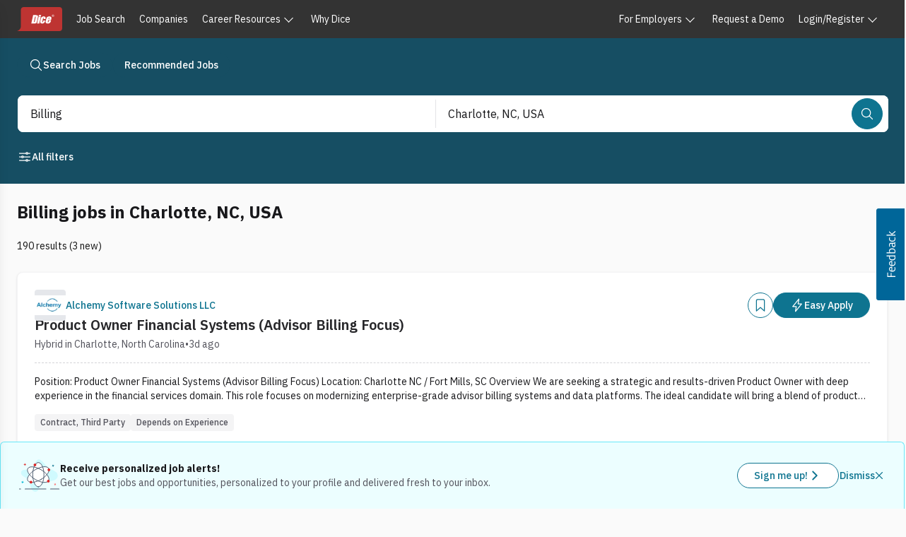

--- FILE ---
content_type: text/html; charset=utf-8
request_url: https://www.dice.com/jobs/q-Billing-l-Charlotte%2C+NC-jobs
body_size: 57368
content:
<!DOCTYPE html><html lang="en" class="ibm_plex_sans_867ae13f-module__qQdYlW__variable h-full bg-surface-secondary font-sans text-foreground-primary antialiased"><head><meta charSet="utf-8"/><meta name="viewport" content="width=device-width, initial-scale=1"/><link rel="preload" as="image" href="https://d3qscgr6xsioh.cloudfront.net/fWrl8mcjR7KZwzxg61FV_4fdd224b70e94e5cb68653de31a7c9a1.png?format=webp"/><link rel="preload" as="image" href="https://d3qscgr6xsioh.cloudfront.net/3bPb68BJQ7aXMsh8t6JZ_c5168aeaa40f4ff3de1ed2aa8570e0a6.png?format=webp"/><link rel="preload" as="image" href="https://d3qscgr6xsioh.cloudfront.net/NHedbPtuQCglRo7D0uQQ_1bbc6e55c26ddec0208d4c06f895b0d1.gif?format=webp"/><link rel="preload" as="image" href="https://d3qscgr6xsioh.cloudfront.net/5wTo0VrhR5SXOo6AZLPd_transformed.png?format=webp"/><link rel="preload" as="image" href="https://d3qscgr6xsioh.cloudfront.net/GzAyC2HiRWOSXBWQjPSD_23ba03d23c4343e4172eed4ab197b79f.png?format=webp"/><link rel="preload" as="image" href="https://d3qscgr6xsioh.cloudfront.net/cWdz5pPUTtevl64oSZT8_transformed.png?format=webp"/><link rel="preload" as="image" href="https://d3qscgr6xsioh.cloudfront.net/rdXqhkjTEVpsl5tI2bAi_f5d18e62b22cdc5a257d8be8c38579bb.png?format=webp"/><link rel="preload" as="image" href="https://d3qscgr6xsioh.cloudfront.net/WChIMpJjRn2Usj8W6HgQ_0bb79b8c0a55ddbd57867eace692cdf4.png?format=webp"/><link rel="preload" as="image" href="https://d3qscgr6xsioh.cloudfront.net/DQbrg5rTS8HtsiPlgLSA_b2cae07b3c7c496675bbb14d07d195d4.png?format=webp"/><link rel="preload" as="image" href="https://d3qscgr6xsioh.cloudfront.net/5mHkqeWRfistOZEYqtgo_transformed.png?format=webp"/><link rel="stylesheet" href="/platform/_next/static/chunks/6ff3a9e467a506f9.css" data-precedence="next"/><link rel="stylesheet" href="/platform/_next/static/chunks/8dbf758c4b742bd9.css" data-precedence="next"/><link rel="stylesheet" href="/platform/_next/static/chunks/ef864eebf8d39bcc.css" data-precedence="next"/><link rel="preload" as="script" fetchPriority="low" href="/platform/_next/static/chunks/1fa6e60d064ae009.js"/><script src="/platform/_next/static/chunks/36fb2e907e806a2f.js" async=""></script><script src="/platform/_next/static/chunks/1ca64bf814689c7b.js" async=""></script><script src="/platform/_next/static/chunks/63059845e174c6cf.js" async=""></script><script src="/platform/_next/static/chunks/0630dd5ede1ebc67.js" async=""></script><script src="/platform/_next/static/chunks/538c0be21303a436.js" async=""></script><script src="/platform/_next/static/chunks/turbopack-cadcc8b67dddf88c.js" async=""></script><script src="/platform/_next/static/chunks/9910c2d727b3962b.js" async=""></script><script src="/platform/_next/static/chunks/d9560d1363bac06e.js" async=""></script><script src="/platform/_next/static/chunks/0b16201c1a8636ad.js" async=""></script><script src="/platform/_next/static/chunks/dee4375462a40e24.js" async=""></script><script src="/platform/_next/static/chunks/aeab67addc74b81b.js" async=""></script><script src="/platform/_next/static/chunks/b19de2d118133046.js" async=""></script><script src="/platform/_next/static/chunks/a66c3f0650602d80.js" async=""></script><script src="/platform/_next/static/chunks/bc61284d00014741.js" async=""></script><script src="/platform/_next/static/chunks/1c191613ecc43eea.js" async=""></script><script src="/platform/_next/static/chunks/2eeb0b06fa6334dc.js" async=""></script><script src="/platform/_next/static/chunks/9316810d6545b94e.js" async=""></script><script src="/platform/_next/static/chunks/540718dd56f9e57a.js" async=""></script><script src="/platform/_next/static/chunks/a75c1f38ea1c17e7.js" async=""></script><script src="/platform/_next/static/chunks/f76ea941f4c350d8.js" async=""></script><script src="/platform/_next/static/chunks/306946ed7230746c.js" async=""></script><script src="/platform/_next/static/chunks/8d12957be77b9916.js" async=""></script><script src="/platform/_next/static/chunks/6818a8ca0bbd375c.js" async=""></script><script src="/platform/_next/static/chunks/674dea84b1c7211e.js" async=""></script><script src="/platform/_next/static/chunks/3d9a305cc59f64a8.js" async=""></script><script src="/platform/_next/static/chunks/df0196308cac8d81.js" async=""></script><script src="/platform/_next/static/chunks/ab7cd28c91789554.js" async=""></script><script src="/platform/_next/static/chunks/2fe9c3dd47665e9d.js" async=""></script><script src="/platform/_next/static/chunks/8f0fc9288a72b2ef.js" async=""></script><script src="/platform/_next/static/chunks/0f5a335fc87fa920.js" async=""></script><script src="/platform/_next/static/chunks/f5dfec39d352eb27.js" async=""></script><script src="/platform/_next/static/chunks/39625f2764c10d34.js" async=""></script><link rel="preload" href="https://unpkg.prod.design-prod.dhiaws.com/dhi-dice-wrapper@1-stable/dist/dice-wrapper/dice-wrapper.esm.js" as="script" crossorigin=""/><link rel="preload" href="https://cdn.sift.com/s.js" as="script"/><link rel="preload" href="/vc7eq8/?id=GTM-WLPMJGK" as="script"/><link rel="preload" as="image" href="https://d3qscgr6xsioh.cloudfront.net/bxWkfwZsTxCCftUJwHg9_e3e0b0362100c76da3261b5c1ecb386e.png?format=webp"/><link rel="preload" as="image" href="https://d3qscgr6xsioh.cloudfront.net/Bcyv4fafSkuBuMGgheQg_902ea0bfb3553a74121fb5b8d8e08622.gif?format=webp"/><link rel="preload" as="image" href="https://d3qscgr6xsioh.cloudfront.net/hHC8ef0HTPuTpOHWMt0S_DIGNIFY.png?format=webp"/><link rel="preload" as="image" href="https://d3qscgr6xsioh.cloudfront.net/5S6JBFSOychdCOsCle5A_transformed.png?format=webp"/><link rel="preload" as="image" href="https://d3qscgr6xsioh.cloudfront.net/vBsTiNRfSBwt0dVFKsqf_accenture.png?format=webp"/><link rel="preload" as="image" href="https://d3qscgr6xsioh.cloudfront.net/mYivInZASxip5W4N3Dhp_transformed.png?format=webp"/><link rel="preload" as="image" href="https://prod-file-upload-store.s3.amazonaws.com/Monograms/C.png"/><link rel="preload" as="image" href="https://assets.dice.com/external/images/empLogos/256b8a3de43ccf5aeb437eca42d414fb.jpg"/><meta name="next-size-adjust" content=""/><title>Billing jobs in Charlotte, NC | Dice.com</title><meta name="description" content="Billing jobs in Charlotte, NC"/><link rel="icon" href="/dwp-assets/favicon.png"/><link rel="apple-touch-icon" href="/dwp-assets/apple-icon.png"/><meta name="sentry-trace" content="97ee5b154afa01f265ecfb71bb25d728-87ffd2461c9bb605-0"/><meta name="baggage" content="sentry-environment=production,sentry-release=11ca5529af566a9c69eca75af65448fa5d688da9,sentry-public_key=15801855d9e5dd0585176ee4ba6c4fdf,sentry-trace_id=97ee5b154afa01f265ecfb71bb25d728,sentry-org_id=4506621876895744,sentry-sampled=false,sentry-sample_rand=0.7562489655407145,sentry-sample_rate=0.005"/><script src="/platform/_next/static/chunks/a6dad97d9634a72d.js" noModule=""></script></head><body><div hidden=""><!--$--><!--/$--></div><link rel="stylesheet" href="https://unpkg.prod.design-prod.dhiaws.com/dhi-dice-wrapper@1-stable/dist/dice-wrapper/dice-wrapper.css"/><div><div class="min-h-screen"><dhi-seds-nav-header></dhi-seds-nav-header><div class="w-full"><div class="bg-cyan-900 pb-1 pt-5"><nav class="mx-auto max-w-screen-2xl px-6"><ul class="inline-flex gap-3"><li><a class="outline-offset-2 outline-stroke-focus forced-colors:outline-[Highlight] relative inline-flex w-fit items-center justify-center self-center rounded-full p-[11px] align-middle font-medium [&amp;_span:first-of-type_svg]:block border text-white pressed:border-interaction-active pressed:bg-interaction-active py-[7px] text-sm [&amp;_span:first-of-type_svg]:h-5 [&amp;_span:first-of-type_svg]:w-5 outline-0 group group border-cyan-900 bg-cyan-900 hover:border-interaction hover:bg-interaction hover:text-white px-4" data-rac="" href="/jobs" tabindex="0" data-react-aria-pressable="true"><span class="flex items-center justify-center gap-2 align-middle"><svg stroke="currentColor" fill="currentColor" stroke-width="0" viewBox="0 0 512 512" class="inline-block align-[-0.125em] text-base group-hover:text-white" aria-hidden="true" height="1em" width="1em" xmlns="http://www.w3.org/2000/svg"><path fill="none" stroke-miterlimit="10" stroke-width="32" d="M221.09 64a157.09 157.09 0 1 0 157.09 157.09A157.1 157.1 0 0 0 221.09 64z"></path><path fill="none" stroke-linecap="round" stroke-miterlimit="10" stroke-width="32" d="M338.29 338.29 448 448"></path></svg>Search Jobs</span></a></li><li><a class="outline-offset-2 outline-stroke-focus forced-colors:outline-[Highlight] relative inline-flex w-fit items-center justify-center self-center rounded-full p-[11px] align-middle font-medium [&amp;_span:first-of-type_svg]:block border text-white pressed:border-interaction-active pressed:bg-interaction-active py-[7px] text-sm [&amp;_span:first-of-type_svg]:h-5 [&amp;_span:first-of-type_svg]:w-5 outline-0 group group border-cyan-900 bg-cyan-900 hover:border-interaction hover:bg-interaction hover:text-white px-4" data-rac="" href="/recommended-jobs" tabindex="0" data-react-aria-pressable="true"><span class="flex items-center justify-center gap-2 align-middle">Recommended Jobs</span></a></li></ul></nav></div><div class="sticky left-0 top-0 z-offcanvas w-full bg-cyan-900 py-5"><div class="mx-auto max-w-screen-2xl"><div class="m-px inline-flex w-full items-start justify-start gap-5 px-6 pb-4" data-testid="job-search-bar"><form class="flex h-auto w-full flex-row rounded-lg rounded-bl-lg bg-white"><div role="region" aria-label="Search bar" class="seui-group sm:items-center bg-white w-full px-2 sm:p-0.5 md:h-13 gap-2 sm:flex h-full rounded-lg focus:none focus:outline-none" data-rac=""><template data-react-aria-hidden="true"><div class="outline-offset-2 outline-stroke-focus forced-colors:outline-[Highlight] seui-field-group group flex items-center overflow-hidden rounded-lg border-zinc-500 bg-white focus-within:outline focus-within:outline-2 focus-within:-outline-offset-2 focus-within:outline-blue-400 focus-within:forced-colors:outline-[Highlight] h-12 min-h-12 outline-0 seui-autocomplete-field-module__2xDDLq__seui-autocomplete border-0 w-full focus:none focus:outline-none rounded-bl-none rounded-br-none sm:rounded-none sm:rounded-l-lg sm:rounded-bl-lg sm:rounded-tl-lg sm:rounded-se-none" data-rac="" role="group"></div> </template><div class="seui-autocomplete group flex-col gap-1 relative block w-full p-0 rounded-lg focus:none focus:outline-none" data-rac="" data-required="true"><div class="outline-offset-2 outline-stroke-focus forced-colors:outline-[Highlight] seui-field-group group flex items-center overflow-hidden rounded-lg border-zinc-500 bg-white focus-within:outline focus-within:outline-2 focus-within:-outline-offset-2 focus-within:outline-blue-400 focus-within:forced-colors:outline-[Highlight] h-12 min-h-12 outline-0 seui-autocomplete-field-module__2xDDLq__seui-autocomplete border-0 w-full focus:none focus:outline-none rounded-bl-none rounded-br-none sm:rounded-none sm:rounded-l-lg sm:rounded-bl-lg sm:rounded-tl-lg sm:rounded-se-none" data-rac="" role="group"><input aria-label="Job title, skill, company, keyword" aria-labelledby="react-aria-_R_hb5av5ubslebrbH3_ react-aria-_R_hb5av5ubslebrbH4_" type="text" aria-required="true" aria-autocomplete="list" autoComplete="off" placeholder="Job title, skill, company, keyword" autoCorrect="off" spellCheck="false" tabindex="0" id="react-aria-_R_hb5av5ubslebrbH3_" aria-describedby="react-aria-_R_hb5av5ubslebrbH6_ react-aria-_R_hb5av5ubslebrbH7_" role="combobox" aria-expanded="false" class="w-full border-zinc-500 bg-white text-zinc-900 placeholder-zinc-600 active:-outline-offset-2 active:outline-interaction disabled:active:outline-gray-200 min-h-12 px-4 py-3 text-base leading-normal rounded-none border-0 shadow-none outline-none outline-0 ring-0 active:outline-none active:outline-0 group-disabled:cursor-not-allowed" data-rac="" name="q" value="Billing"/><button id="react-aria-_R_hb5av5ubslebrb_" type="button" tabindex="-1" data-react-aria-pressable="true" aria-label="Job title, skill, company, keyword" aria-labelledby="react-aria-_R_hb5av5ubslebrb_ react-aria-_R_hb5av5ubslebrbH4_" aria-haspopup="listbox" aria-expanded="false" class="h-6 w-6 self-center rounded outline-offset-0 group-disabled:cursor-not-allowed mr-3 invisible" data-rac=""><svg stroke="currentColor" fill="currentColor" stroke-width="0" viewBox="0 0 512 512" class="inline-block align-[-0.125em] text-base transform text-zinc-500 duration-200 forced-colors:text-[ButtonText] forced-colors:group-disabled:text-[GrayText] group-disabled:text-zinc-500 h-4 w-4 rotate-0 group-hover:text-cyan-900 group-focus:text-cyan-900" aria-hidden="true" height="1em" width="1em" xmlns="http://www.w3.org/2000/svg"><path fill="none" stroke-linecap="round" stroke-linejoin="round" stroke-width="48" d="m112 184 144 144 144-144"></path></svg></button></div> </div><hr role="separator" class="bg-zinc-200 mx-1 my-0 h-[1px] w-full sm:hidden"/><div role="separator" aria-orientation="vertical" class="bg-zinc-200 w-[1px] mx-0.5 my-0 hidden h-10 sm:block"></div><template data-react-aria-hidden="true"><div class="outline-offset-2 outline-stroke-focus forced-colors:outline-[Highlight] seui-field-group group flex w-full items-center overflow-hidden rounded-lg border-zinc-500 bg-white focus-within:outline focus-within:outline-2 focus-within:-outline-offset-2 focus-within:outline-blue-400 focus-within:forced-colors:outline-[Highlight] h-12 min-h-12 outline-0 seui-autocomplete-field-module__2xDDLq__seui-autocomplete border-0 focus:none focus:outline-none rounded-tl-none rounded-tr-none sm:rounded-none" data-rac="" role="group"></div><img alt="Powered by Google" aria-hidden="true" loading="lazy" width="59" height="18" decoding="async" data-nimg="1" class="float-right mx-4 mb-4" style="color:transparent" srcSet="/_next/image?url=%2Fdwp-assets%2Fgoogle_on_white.png&amp;w=64&amp;q=75 1x, /_next/image?url=%2Fdwp-assets%2Fgoogle_on_white.png&amp;w=128&amp;q=75 2x" src="/_next/image?url=%2Fdwp-assets%2Fgoogle_on_white.png&amp;w=128&amp;q=75"/> </template><div class="seui-autocomplete group flex-col gap-1 relative block w-full p-0 rounded-lg focus:none focus:outline-none" data-rac=""><div class="outline-offset-2 outline-stroke-focus forced-colors:outline-[Highlight] seui-field-group group flex w-full items-center overflow-hidden rounded-lg border-zinc-500 bg-white focus-within:outline focus-within:outline-2 focus-within:-outline-offset-2 focus-within:outline-blue-400 focus-within:forced-colors:outline-[Highlight] h-12 min-h-12 outline-0 seui-autocomplete-field-module__2xDDLq__seui-autocomplete border-0 focus:none focus:outline-none rounded-tl-none rounded-tr-none sm:rounded-none" data-rac="" role="group"><input aria-label="Location Field" aria-labelledby="react-aria-_R_kb5av5ubslebrbH3_ react-aria-_R_kb5av5ubslebrbH4_" type="text" aria-autocomplete="list" autoComplete="off" placeholder="Location (ex. Denver, remote)" autoCorrect="off" spellCheck="false" tabindex="0" id="react-aria-_R_kb5av5ubslebrbH3_" aria-describedby="react-aria-_R_kb5av5ubslebrbH6_ react-aria-_R_kb5av5ubslebrbH7_" role="combobox" aria-expanded="false" class="w-full border-zinc-500 bg-white text-zinc-900 placeholder-zinc-600 active:-outline-offset-2 active:outline-interaction disabled:active:outline-gray-200 min-h-12 px-4 py-3 text-base leading-normal rounded-none border-0 shadow-none outline-none outline-0 ring-0 active:outline-none active:outline-0 group-disabled:cursor-not-allowed" data-rac="" name="location" value="Charlotte, NC, USA"/><button id="react-aria-_R_kb5av5ubslebrb_" type="button" tabindex="-1" data-react-aria-pressable="true" aria-label="Location Field" aria-labelledby="react-aria-_R_kb5av5ubslebrb_ react-aria-_R_kb5av5ubslebrbH4_" aria-haspopup="listbox" aria-expanded="false" class="h-6 w-6 self-center rounded outline-offset-0 group-disabled:cursor-not-allowed mr-3 invisible" data-rac=""><svg stroke="currentColor" fill="currentColor" stroke-width="0" viewBox="0 0 512 512" class="inline-block align-[-0.125em] text-base transform text-zinc-500 duration-200 forced-colors:text-[ButtonText] forced-colors:group-disabled:text-[GrayText] group-disabled:text-zinc-500 h-4 w-4 rotate-0 group-hover:text-cyan-900 group-focus:text-cyan-900" aria-hidden="true" height="1em" width="1em" xmlns="http://www.w3.org/2000/svg"><path fill="none" stroke-linecap="round" stroke-linejoin="round" stroke-width="48" d="m112 184 144 144 144-144"></path></svg></button></div> </div><hr role="separator" class="bg-zinc-200 h-[1px] w-full mx-auto my-0 sm:hidden"/><button data-testid="job-search-search-bar-search-button" type="submit" tabindex="0" data-react-aria-pressable="true" aria-label="Search" class="outline-offset-2 outline-stroke-focus forced-colors:outline-[Highlight] relative inline-flex items-center justify-center self-center rounded-full align-middle font-medium [&amp;_span:first-of-type_svg]:block border border-interaction bg-interaction text-white hover:border-interaction-hover hover:bg-interaction-hover pressed:border-interaction-active pressed:bg-interaction-active text-sm [&amp;_span:first-of-type_svg]:h-5 [&amp;_span:first-of-type_svg]:w-5 outline-0 my-3 mr-1.5 w-full p-[11px] sm:my-0 sm:w-fit" data-rac="" id="react-aria-_R_mb5av5ubslebrb_"><span class="flex items-center justify-center gap-2 align-middle"><svg stroke="currentColor" fill="currentColor" stroke-width="0" viewBox="0 0 512 512" class="inline-block align-[-0.125em] text-base" aria-hidden="true" height="1em" width="1em" xmlns="http://www.w3.org/2000/svg"><path fill="none" stroke-miterlimit="10" stroke-width="32" d="M221.09 64a157.09 157.09 0 1 0 157.09 157.09A157.1 157.1 0 0 0 221.09 64z"></path><path fill="none" stroke-linecap="round" stroke-miterlimit="10" stroke-width="32" d="M338.29 338.29 448 448"></path></svg><span class="sm:hidden">Search</span></span></button></div></form></div><div class="flex flex-wrap justify-between px-6 sm:flex-nowrap"><div class="flex flex-wrap gap-2"><button type="button" tabindex="0" data-react-aria-pressable="true" class="outline-offset-2 outline-stroke-focus forced-colors:outline-[Highlight] relative inline-flex w-fit items-center self-center rounded-full p-[11px] align-middle font-medium [&amp;_span:first-of-type_svg]:block hover:underline py-[7px] text-sm [&amp;_span:first-of-type_svg]:h-5 [&amp;_span:first-of-type_svg]:w-5 outline-0 px-0 text-white hover:text-surface-interaction-hover pressed:text-surface-interaction-active justify-between border border-transparent [&amp;_span]:gap-1" data-rac="" id="react-aria-_R_15j5av5ubslebrb_"><span class="flex items-center justify-center gap-2 align-middle"><svg stroke="currentColor" fill="currentColor" stroke-width="0" viewBox="0 0 512 512" class="inline-block align-[-0.125em] text-base" aria-hidden="true" height="1em" width="1em" xmlns="http://www.w3.org/2000/svg"><path fill="none" stroke-linecap="round" stroke-linejoin="round" stroke-width="32" d="M368 128h80m-384 0h240m64 256h80m-384 0h240m-96-128h240m-384 0h80"></path><circle cx="336" cy="128" r="32" fill="none" stroke-linecap="round" stroke-linejoin="round" stroke-width="32"></circle><circle cx="176" cy="256" r="32" fill="none" stroke-linecap="round" stroke-linejoin="round" stroke-width="32"></circle><circle cx="336" cy="384" r="32" fill="none" stroke-linecap="round" stroke-linejoin="round" stroke-width="32"></circle></svg>All filters<!-- --> </span></button></div><div></div></div></div><div><div role="button" tabindex="0" aria-label="drawer-background" data-testid="drawer-background" class="fixed inset-0 z-offcanvas bg-black bg-opacity-50 transition-opacity pointer-events-none opacity-0"></div><div class="fixed inset-y-0 left-0 w-full transform bg-white shadow-lg transition-transform sm:w-[392px] -translate-x-full"><div class="flex h-full flex-col"><div class="inline-flex h-16 items-end justify-end gap-6 pl-10 pr-6 pt-4"><button type="button" data-testid="undefined-close-button"><svg stroke="currentColor" fill="currentColor" stroke-width="0" viewBox="0 0 512 512" class="inline-block align-[-0.125em] text-base h-8 w-8 pl-1 pt-1" aria-hidden="true" height="1em" width="1em" xmlns="http://www.w3.org/2000/svg"><path fill="none" stroke-linecap="round" stroke-linejoin="round" stroke-width="32" d="M368 368 144 144m224 0L144 368"></path></svg><span class="sr-only">Close</span></button></div><div class="flex items-center justify-between border-b px-6 pb-6"><h2 class="text-pretty mb-0 self-stretch text-xl font-bold leading-7 text-zinc-900">Filter Results</h2></div><section class="flex-1 overflow-y-auto p-6 pt-2" tabindex="0" aria-label="Drawer content"><div><div class="mb-8 mt-2"><div class="mb-4 h-auto w-auto flex-col justify-between gap-3 bg-white"><div class="flex cursor-pointer items-center justify-between" aria-hidden="true"><h3 class="mb-2 text-lg font-semibold"><svg stroke="currentColor" fill="currentColor" stroke-width="0" viewBox="0 0 512 512" class="inline-block align-[-0.125em] text-base" aria-hidden="true" height="1em" width="1em" xmlns="http://www.w3.org/2000/svg"><path fill="none" stroke-linecap="round" stroke-linejoin="round" stroke-width="32" d="M259.92 262.91 216.4 149.77a9 9 0 0 0-16.8 0l-43.52 113.14a9 9 0 0 1-5.17 5.17L37.77 311.6a9 9 0 0 0 0 16.8l113.14 43.52a9 9 0 0 1 5.17 5.17l43.52 113.14a9 9 0 0 0 16.8 0l43.52-113.14a9 9 0 0 1 5.17-5.17l113.14-43.52a9 9 0 0 0 0-16.8l-113.14-43.52a9 9 0 0 1-5.17-5.17zM108 68 88 16 68 68 16 88l52 20 20 52 20-52 52-20-52-20zm318.67 49.33L400 48l-26.67 69.33L304 144l69.33 26.67L400 240l26.67-69.33L496 144l-69.33-26.67z"></path></svg> <!-- -->Job post features</h3><svg stroke="currentColor" fill="currentColor" stroke-width="0" viewBox="0 0 512 512" class="inline-block align-[-0.125em] text-base h-4 w-4 transform duration-200 group-disabled:text-gray-200 forced-colors:text-[ButtonText] forced-colors:group-disabled:text-[GrayText] rotate-180 text-cyan-700" aria-hidden="true" height="1em" width="1em" xmlns="http://www.w3.org/2000/svg"><path fill="none" stroke-linecap="round" stroke-linejoin="round" stroke-width="48" d="m112 184 144 144 144-144"></path></svg></div><form><p class="mb-2 mt-1 text-sm text-zinc-600" id="postFeaturedFilter">Selecting these options will only show you job post results that have these features.</p><label data-react-aria-pressable="true" class="group relative flex items-start gap-2 text-base font-normal transition text-zinc-900 mt-4" data-rac=""><span style="border:0;clip:rect(0 0 0 0);clip-path:inset(50%);height:1px;margin:-1px;overflow:hidden;padding:0;position:absolute;width:1px;white-space:nowrap"><input type="checkbox" data-react-aria-pressable="true" tabindex="0" name="easyApply" value="easyApply"/></span><div class="outline-offset-2 outline-stroke-focus forced-colors:outline-[Highlight] rounded border-0 transition outline-0"><svg stroke-width="0" viewBox="0 0 512 512" aria-hidden="true" class="h-6 w-6 cursor-pointer stroke-stroke" xmlns="http://www.w3.org/2000/svg"><path fill="none" stroke-linecap="round" stroke-linejoin="round" stroke-width="32" d="M416 448H96a32.09 32.09 0 01-32-32V96a32.09 32.09 0 0132-32h320a32.09 32.09 0 0132 32v320a32.09 32.09 0 01-32 32z"></path></svg></div>Easy apply (<!-- -->131<!-- -->)</label></form></div></div><div class="mb-8"><div class="mb-2"><div class="flex cursor-pointer items-center justify-between" aria-hidden="true"><h3 class="mb-2 text-lg font-semibold"><svg stroke="currentColor" fill="currentColor" stroke-width="0" viewBox="0 0 512 512" class="inline-block align-[-0.125em] text-base" aria-hidden="true" height="1em" width="1em" xmlns="http://www.w3.org/2000/svg"><rect width="416" height="384" x="48" y="80" fill="none" stroke-linejoin="round" stroke-width="32" rx="48"></rect><circle cx="296" cy="232" r="24"></circle><circle cx="376" cy="232" r="24"></circle><circle cx="296" cy="312" r="24"></circle><circle cx="376" cy="312" r="24"></circle><circle cx="136" cy="312" r="24"></circle><circle cx="216" cy="312" r="24"></circle><circle cx="136" cy="392" r="24"></circle><circle cx="216" cy="392" r="24"></circle><circle cx="296" cy="392" r="24"></circle><path fill="none" stroke-linecap="round" stroke-linejoin="round" stroke-width="32" d="M128 48v32m256-32v32"></path><path fill="none" stroke-linejoin="round" stroke-width="32" d="M464 160H48"></path></svg> <!-- -->Posted date</h3><svg stroke="currentColor" fill="currentColor" stroke-width="0" viewBox="0 0 512 512" class="inline-block align-[-0.125em] text-base h-4 w-4 transform duration-200 group-disabled:text-gray-200 forced-colors:text-[ButtonText] forced-colors:group-disabled:text-[GrayText] rotate-180 text-cyan-700" aria-hidden="true" height="1em" width="1em" xmlns="http://www.w3.org/2000/svg"><path fill="none" stroke-linecap="round" stroke-linejoin="round" stroke-width="48" d="m112 184 144 144 144-144"></path></svg></div><form><p class="mb-4 mt-1 text-sm text-font-light">This is the date the job was posted by a recruiter or employer. Select one.</p><div aria-label="This is the date the job was posted by a recruiter or employer. Select one." aria-labelledby="react-aria-_R_kjl5av5ubslebrb_ react-aria-_R_kjl5av5ubslebrbH1_" role="radiogroup" aria-orientation="vertical" id="react-aria-_R_kjl5av5ubslebrb_" aria-describedby="react-aria-_R_kjl5av5ubslebrbH3_ react-aria-_R_kjl5av5ubslebrbH4_" class="group relative flex flex-col gap-2 mb-2" data-rac="" data-orientation="vertical"><div class="flex flex-wrap gap-2 group-orientation-horizontal:gap-4 group-orientation-vertical:flex-col"><label data-react-aria-pressable="true" class="group relative flex items-start gap-2 text-base font-normal text-zinc-900 transition disabled:opacity-60 forced-colors:disabled:text-[GrayText]" data-rac="" data-selected="true"><span style="border:0;clip:rect(0 0 0 0);clip-path:inset(50%);height:1px;margin:-1px;overflow:hidden;padding:0;position:absolute;width:1px;white-space:nowrap"><input data-react-aria-pressable="true" tabindex="0" type="radio" aria-describedby="react-aria-_R_kjl5av5ubslebrbH3_" name="postedDateOption" checked="" value="NO_PREFERENCE"/></span><div class="h6 w6 inline-block"><svg stroke="currentColor" fill="currentColor" stroke-width="0" viewBox="0 0 512 512" class="inline-block align-[-0.125em] outline-stroke-focus forced-colors:outline-[Highlight] h-6 w-6 cursor-pointer rounded-full border-0 bg-white text-lg outline-offset-2 transition-all text-cyan-700 group-pressed:text-cyan-800 outline-0" aria-hidden="true" height="1em" width="1em" xmlns="http://www.w3.org/2000/svg"><path fill="none" stroke-miterlimit="10" stroke-width="32" d="M448 256c0-106-86-192-192-192S64 150 64 256s86 192 192 192 192-86 192-192z"></path><circle cx="256" cy="256" r="144"></circle></svg></div>No preference</label><label data-react-aria-pressable="true" class="group relative flex items-start gap-2 text-base font-normal text-zinc-900 transition disabled:opacity-60 forced-colors:disabled:text-[GrayText]" data-rac=""><span style="border:0;clip:rect(0 0 0 0);clip-path:inset(50%);height:1px;margin:-1px;overflow:hidden;padding:0;position:absolute;width:1px;white-space:nowrap"><input data-react-aria-pressable="true" tabindex="-1" type="radio" aria-describedby="react-aria-_R_kjl5av5ubslebrbH3_" name="postedDateOption" value="ONE"/></span><div class="h6 w6 inline-block"><svg stroke="currentColor" fill="currentColor" stroke-width="0" viewBox="0 0 512 512" class="inline-block align-[-0.125em] outline-stroke-focus forced-colors:outline-[Highlight] h-6 w-6 cursor-pointer rounded-full border-0 bg-white text-lg outline-offset-2 transition-all text-zinc-500 group-pressed:text-zinc-500 outline-0" aria-hidden="true" height="1em" width="1em" xmlns="http://www.w3.org/2000/svg"><path fill="none" stroke-miterlimit="10" stroke-width="32" d="M448 256c0-106-86-192-192-192S64 150 64 256s86 192 192 192 192-86 192-192z"></path></svg></div>Today (<!-- -->3<!-- -->)</label><label data-react-aria-pressable="true" class="group relative flex items-start gap-2 text-base font-normal text-zinc-900 transition disabled:opacity-60 forced-colors:disabled:text-[GrayText]" data-rac=""><span style="border:0;clip:rect(0 0 0 0);clip-path:inset(50%);height:1px;margin:-1px;overflow:hidden;padding:0;position:absolute;width:1px;white-space:nowrap"><input data-react-aria-pressable="true" tabindex="-1" type="radio" aria-describedby="react-aria-_R_kjl5av5ubslebrbH3_" name="postedDateOption" value="THREE"/></span><div class="h6 w6 inline-block"><svg stroke="currentColor" fill="currentColor" stroke-width="0" viewBox="0 0 512 512" class="inline-block align-[-0.125em] outline-stroke-focus forced-colors:outline-[Highlight] h-6 w-6 cursor-pointer rounded-full border-0 bg-white text-lg outline-offset-2 transition-all text-zinc-500 group-pressed:text-zinc-500 outline-0" aria-hidden="true" height="1em" width="1em" xmlns="http://www.w3.org/2000/svg"><path fill="none" stroke-miterlimit="10" stroke-width="32" d="M448 256c0-106-86-192-192-192S64 150 64 256s86 192 192 192 192-86 192-192z"></path></svg></div>Last 3 days (<!-- -->42<!-- -->)</label><label data-react-aria-pressable="true" class="group relative flex items-start gap-2 text-base font-normal text-zinc-900 transition disabled:opacity-60 forced-colors:disabled:text-[GrayText]" data-rac=""><span style="border:0;clip:rect(0 0 0 0);clip-path:inset(50%);height:1px;margin:-1px;overflow:hidden;padding:0;position:absolute;width:1px;white-space:nowrap"><input data-react-aria-pressable="true" tabindex="-1" type="radio" aria-describedby="react-aria-_R_kjl5av5ubslebrbH3_" name="postedDateOption" value="SEVEN"/></span><div class="h6 w6 inline-block"><svg stroke="currentColor" fill="currentColor" stroke-width="0" viewBox="0 0 512 512" class="inline-block align-[-0.125em] outline-stroke-focus forced-colors:outline-[Highlight] h-6 w-6 cursor-pointer rounded-full border-0 bg-white text-lg outline-offset-2 transition-all text-zinc-500 group-pressed:text-zinc-500 outline-0" aria-hidden="true" height="1em" width="1em" xmlns="http://www.w3.org/2000/svg"><path fill="none" stroke-miterlimit="10" stroke-width="32" d="M448 256c0-106-86-192-192-192S64 150 64 256s86 192 192 192 192-86 192-192z"></path></svg></div>Last 7 days (<!-- -->73<!-- -->)</label></div> </div></form></div></div><div class="mb-8"><div class="mb-4"><div class="flex cursor-pointer items-center justify-between" aria-hidden="true"><h3 class="mb-2 text-lg font-semibold"><svg stroke="currentColor" fill="currentColor" stroke-width="0" viewBox="0 0 512 512" class="inline-block align-[-0.125em] text-base" aria-hidden="true" height="1em" width="1em" xmlns="http://www.w3.org/2000/svg"><path fill="none" stroke-linecap="round" stroke-linejoin="round" stroke-width="32" d="M332.41 310.59a115 115 0 0 0-152.8 0m213.85-61.05a201.26 201.26 0 0 0-274.92 0m329.18-67.43a288 288 0 0 0-383.44 0"></path><path d="M256 416a32 32 0 1 1 32-32 32 32 0 0 1-32 32z"></path></svg> <!-- -->Work settings</h3><svg stroke="currentColor" fill="currentColor" stroke-width="0" viewBox="0 0 512 512" class="inline-block align-[-0.125em] text-base h-4 w-4 transform duration-200 group-disabled:text-gray-200 forced-colors:text-[ButtonText] forced-colors:group-disabled:text-[GrayText] rotate-180 text-cyan-700" aria-hidden="true" height="1em" width="1em" xmlns="http://www.w3.org/2000/svg"><path fill="none" stroke-linecap="round" stroke-linejoin="round" stroke-width="48" d="m112 184 144 144 144-144"></path></svg></div><form><p class="mt- mb-2 text-sm text-font-light" id="workSettingFilter">Are you thinking jammies or something more formal? You can select multiple options.</p><div aria-labelledby="workSettingFilter" class="group flex flex-col gap-2" data-orientation="vertical"><div><label data-react-aria-pressable="true" class="group relative flex items-start gap-2 text-base font-normal transition text-zinc-900 mt-4" data-rac=""><span style="border:0;clip:rect(0 0 0 0);clip-path:inset(50%);height:1px;margin:-1px;overflow:hidden;padding:0;position:absolute;width:1px;white-space:nowrap"><input aria-describedby="react-aria-_R_1bkrl5av5ubslebrb_" type="checkbox" data-react-aria-pressable="true" tabindex="0" name="workPlaceTypeOptions.remote" value="false"/></span><div class="outline-offset-2 outline-stroke-focus forced-colors:outline-[Highlight] rounded border-0 transition outline-0"><svg stroke-width="0" viewBox="0 0 512 512" aria-hidden="true" class="h-6 w-6 cursor-pointer stroke-stroke" xmlns="http://www.w3.org/2000/svg"><path fill="none" stroke-linecap="round" stroke-linejoin="round" stroke-width="32" d="M416 448H96a32.09 32.09 0 01-32-32V96a32.09 32.09 0 0132-32h320a32.09 32.09 0 0132 32v320a32.09 32.09 0 01-32 32z"></path></svg></div>Remote</label><span class="relative -top-1 decoration-clone text-sm ml-8 font-normal text-zinc-900" slot="description" id="react-aria-_R_1bkrl5av5ubslebrb_">Work from anywhere (exceptions may apply)</span></div><div><label data-react-aria-pressable="true" class="group relative flex items-start gap-2 text-base font-normal transition text-zinc-900 mt-4" data-rac=""><span style="border:0;clip:rect(0 0 0 0);clip-path:inset(50%);height:1px;margin:-1px;overflow:hidden;padding:0;position:absolute;width:1px;white-space:nowrap"><input aria-describedby="react-aria-_R_2bkrl5av5ubslebrb_" type="checkbox" data-react-aria-pressable="true" tabindex="0" name="workPlaceTypeOptions.hybrid" value="false"/></span><div class="outline-offset-2 outline-stroke-focus forced-colors:outline-[Highlight] rounded border-0 transition outline-0"><svg stroke-width="0" viewBox="0 0 512 512" aria-hidden="true" class="h-6 w-6 cursor-pointer stroke-stroke" xmlns="http://www.w3.org/2000/svg"><path fill="none" stroke-linecap="round" stroke-linejoin="round" stroke-width="32" d="M416 448H96a32.09 32.09 0 01-32-32V96a32.09 32.09 0 0132-32h320a32.09 32.09 0 0132 32v320a32.09 32.09 0 01-32 32z"></path></svg></div>Hybrid</label><span class="relative -top-1 decoration-clone text-sm ml-8 font-normal text-zinc-900" slot="description" id="react-aria-_R_2bkrl5av5ubslebrb_">Divide your time between the office and home</span></div><div><label data-react-aria-pressable="true" class="group relative flex items-start gap-2 text-base font-normal transition text-zinc-900 mt-4" data-rac=""><span style="border:0;clip:rect(0 0 0 0);clip-path:inset(50%);height:1px;margin:-1px;overflow:hidden;padding:0;position:absolute;width:1px;white-space:nowrap"><input aria-describedby="react-aria-_R_3bkrl5av5ubslebrb_" type="checkbox" data-react-aria-pressable="true" tabindex="0" name="workPlaceTypeOptions.onsite" value="false"/></span><div class="outline-offset-2 outline-stroke-focus forced-colors:outline-[Highlight] rounded border-0 transition outline-0"><svg stroke-width="0" viewBox="0 0 512 512" aria-hidden="true" class="h-6 w-6 cursor-pointer stroke-stroke" xmlns="http://www.w3.org/2000/svg"><path fill="none" stroke-linecap="round" stroke-linejoin="round" stroke-width="32" d="M416 448H96a32.09 32.09 0 01-32-32V96a32.09 32.09 0 0132-32h320a32.09 32.09 0 0132 32v320a32.09 32.09 0 01-32 32z"></path></svg></div>On-Site</label><span class="relative -top-1 decoration-clone text-sm ml-8 font-normal text-zinc-900" slot="description" id="react-aria-_R_3bkrl5av5ubslebrb_">Work in person at an office</span></div> </div></form></div></div><div class="mb-8"><div class="mb-4 h-auto w-auto flex-col justify-between gap-3 bg-white"><div class="flex cursor-pointer items-center justify-between" aria-hidden="true"><h3 class="mb-2 text-lg font-semibold"><svg stroke="currentColor" fill="currentColor" stroke-width="0" viewBox="0 0 512 512" class="inline-block align-[-0.125em] text-base" aria-hidden="true" height="1em" width="1em" xmlns="http://www.w3.org/2000/svg"><rect width="448" height="320" x="32" y="128" fill="none" stroke-linejoin="round" stroke-width="32" rx="48" ry="48"></rect><path fill="none" stroke-linecap="round" stroke-linejoin="round" stroke-width="32" d="M144 128V96a32 32 0 0 1 32-32h160a32 32 0 0 1 32 32v32m112 112H32m288 0v24a8 8 0 0 1-8 8H200a8 8 0 0 1-8-8v-24"></path></svg> <!-- -->Employment type</h3><svg stroke="currentColor" fill="currentColor" stroke-width="0" viewBox="0 0 512 512" class="inline-block align-[-0.125em] text-base h-4 w-4 transform duration-200 group-disabled:text-gray-200 forced-colors:text-[ButtonText] forced-colors:group-disabled:text-[GrayText] rotate-180 text-cyan-700" aria-hidden="true" height="1em" width="1em" xmlns="http://www.w3.org/2000/svg"><path fill="none" stroke-linecap="round" stroke-linejoin="round" stroke-width="48" d="m112 184 144 144 144-144"></path></svg></div><form><p class="mb-2 mt-1 text-sm text-font-light">Tell us the type of work you’re looking for. You can select multiple options.</p><label data-react-aria-pressable="true" class="group relative flex items-start gap-2 text-base font-normal transition text-zinc-900 mt-4" data-rac=""><span style="border:0;clip:rect(0 0 0 0);clip-path:inset(50%);height:1px;margin:-1px;overflow:hidden;padding:0;position:absolute;width:1px;white-space:nowrap"><input type="checkbox" data-react-aria-pressable="true" tabindex="0" name="employmentTypeOptions.fullTime" value="false"/></span><div class="outline-offset-2 outline-stroke-focus forced-colors:outline-[Highlight] rounded border-0 transition outline-0"><svg stroke-width="0" viewBox="0 0 512 512" aria-hidden="true" class="h-6 w-6 cursor-pointer stroke-stroke" xmlns="http://www.w3.org/2000/svg"><path fill="none" stroke-linecap="round" stroke-linejoin="round" stroke-width="32" d="M416 448H96a32.09 32.09 0 01-32-32V96a32.09 32.09 0 0132-32h320a32.09 32.09 0 0132 32v320a32.09 32.09 0 01-32 32z"></path></svg></div>Full time (<!-- -->95<!-- -->)</label><label data-react-aria-pressable="true" class="group relative flex items-start gap-2 text-base font-normal transition text-zinc-900 mt-4" data-rac=""><span style="border:0;clip:rect(0 0 0 0);clip-path:inset(50%);height:1px;margin:-1px;overflow:hidden;padding:0;position:absolute;width:1px;white-space:nowrap"><input type="checkbox" data-react-aria-pressable="true" tabindex="0" name="employmentTypeOptions.partTime" value="false"/></span><div class="outline-offset-2 outline-stroke-focus forced-colors:outline-[Highlight] rounded border-0 transition outline-0"><svg stroke-width="0" viewBox="0 0 512 512" aria-hidden="true" class="h-6 w-6 cursor-pointer stroke-stroke" xmlns="http://www.w3.org/2000/svg"><path fill="none" stroke-linecap="round" stroke-linejoin="round" stroke-width="32" d="M416 448H96a32.09 32.09 0 01-32-32V96a32.09 32.09 0 0132-32h320a32.09 32.09 0 0132 32v320a32.09 32.09 0 01-32 32z"></path></svg></div>Part time (<!-- -->6<!-- -->)</label><label data-react-aria-pressable="true" class="group relative flex items-start gap-2 text-base font-normal transition text-zinc-900 mt-4" data-rac=""><span style="border:0;clip:rect(0 0 0 0);clip-path:inset(50%);height:1px;margin:-1px;overflow:hidden;padding:0;position:absolute;width:1px;white-space:nowrap"><input type="checkbox" data-react-aria-pressable="true" tabindex="0" name="employmentTypeOptions.contract" value="false"/></span><div class="outline-offset-2 outline-stroke-focus forced-colors:outline-[Highlight] rounded border-0 transition outline-0"><svg stroke-width="0" viewBox="0 0 512 512" aria-hidden="true" class="h-6 w-6 cursor-pointer stroke-stroke" xmlns="http://www.w3.org/2000/svg"><path fill="none" stroke-linecap="round" stroke-linejoin="round" stroke-width="32" d="M416 448H96a32.09 32.09 0 01-32-32V96a32.09 32.09 0 0132-32h320a32.09 32.09 0 0132 32v320a32.09 32.09 0 01-32 32z"></path></svg></div>Contract (<!-- -->100<!-- -->)</label><label data-react-aria-pressable="true" class="group relative flex items-start gap-2 text-base font-normal transition text-zinc-900 mt-4" data-rac=""><span style="border:0;clip:rect(0 0 0 0);clip-path:inset(50%);height:1px;margin:-1px;overflow:hidden;padding:0;position:absolute;width:1px;white-space:nowrap"><input type="checkbox" data-react-aria-pressable="true" tabindex="0" name="employmentTypeOptions.thirdParty" value="false"/></span><div class="outline-offset-2 outline-stroke-focus forced-colors:outline-[Highlight] rounded border-0 transition outline-0"><svg stroke-width="0" viewBox="0 0 512 512" aria-hidden="true" class="h-6 w-6 cursor-pointer stroke-stroke" xmlns="http://www.w3.org/2000/svg"><path fill="none" stroke-linecap="round" stroke-linejoin="round" stroke-width="32" d="M416 448H96a32.09 32.09 0 01-32-32V96a32.09 32.09 0 0132-32h320a32.09 32.09 0 0132 32v320a32.09 32.09 0 01-32 32z"></path></svg></div>Third Party (<!-- -->51<!-- -->)</label><label data-react-aria-pressable="true" class="group relative flex items-start gap-2 text-base font-normal transition text-zinc-400 mt-4" data-rac="" data-disabled="true"><span style="border:0;clip:rect(0 0 0 0);clip-path:inset(50%);height:1px;margin:-1px;overflow:hidden;padding:0;position:absolute;width:1px;white-space:nowrap"><input disabled="" type="checkbox" data-react-aria-pressable="true" name="employmentTypeOptions.internship" value="false"/></span><div class="outline-offset-2 outline-stroke-focus forced-colors:outline-[Highlight] rounded border-0 transition outline-0"><svg stroke-width="0" viewBox="0 0 512 512" aria-hidden="true" class="h-6 w-6 cursor-default stroke-zinc-400" xmlns="http://www.w3.org/2000/svg"><path fill="none" stroke-linecap="round" stroke-linejoin="round" stroke-width="32" d="M416 448H96a32.09 32.09 0 01-32-32V96a32.09 32.09 0 0132-32h320a32.09 32.09 0 0132 32v320a32.09 32.09 0 01-32 32z"></path></svg></div>Internship (<!-- -->0<!-- -->)</label></form></div></div><div class="mb-8"><div class="mb-4"><button class="w-full text-left"><div class="flex items-center justify-between"><h3 class="font-bold"><svg stroke="currentColor" fill="currentColor" stroke-width="0" viewBox="0 0 512 512" class="inline-block align-[-0.125em] text-base" aria-hidden="true" height="1em" width="1em" xmlns="http://www.w3.org/2000/svg"><path fill="none" stroke-linecap="round" stroke-linejoin="round" stroke-width="32" d="M461.81 53.81a4.4 4.4 0 0 0-3.3-3.39c-54.38-13.3-180 34.09-248.13 102.17a294.9 294.9 0 0 0-33.09 39.08c-21-1.9-42-.3-59.88 7.5-50.49 22.2-65.18 80.18-69.28 105.07a9 9 0 0 0 9.8 10.4l81.07-8.9a180.29 180.29 0 0 0 1.1 18.3 18.15 18.15 0 0 0 5.3 11.09l31.39 31.39a18.15 18.15 0 0 0 11.1 5.3 179.91 179.91 0 0 0 18.19 1.1l-8.89 81a9 9 0 0 0 10.39 9.79c24.9-4 83-18.69 105.07-69.17 7.8-17.9 9.4-38.79 7.6-59.69a293.91 293.91 0 0 0 39.19-33.09c68.38-68 115.47-190.86 102.37-247.95zM298.66 213.67a42.7 42.7 0 1 1 60.38 0 42.65 42.65 0 0 1-60.38 0z"></path><path fill="none" stroke-linecap="round" stroke-linejoin="round" stroke-width="32" d="M109.64 352a45.06 45.06 0 0 0-26.35 12.84C65.67 382.52 64 448 64 448s65.52-1.67 83.15-19.31A44.73 44.73 0 0 0 160 402.32"></path></svg> Distance</h3><svg stroke="currentColor" fill="currentColor" stroke-width="0" viewBox="0 0 512 512" class="inline-block align-[-0.125em] text-base" aria-hidden="true" height="1em" width="1em" xmlns="http://www.w3.org/2000/svg"><path fill="none" stroke-linecap="round" stroke-linejoin="round" stroke-width="48" d="m112 328 144-144 144 144"></path></svg></div></button><form><p class="mb-4 mt-4 text-sm text-font-light">How far are you willing to commute from the location specified in your search? Select one.</p><div><div aria-label="How far are you willing to commute from the location specified in your search? Select one." aria-labelledby="react-aria-_R_lbl5av5ubslebrb_ react-aria-_R_lbl5av5ubslebrbH1_" role="radiogroup" aria-orientation="vertical" id="react-aria-_R_lbl5av5ubslebrb_" aria-describedby="react-aria-_R_lbl5av5ubslebrbH3_ react-aria-_R_lbl5av5ubslebrbH4_" class="group relative flex flex-col gap-2 mb-4" data-rac="" data-orientation="vertical"><div class="flex flex-wrap gap-2 group-orientation-horizontal:gap-4 group-orientation-vertical:flex-col"><label data-react-aria-pressable="true" class="group relative flex items-start gap-2 text-base font-normal text-zinc-900 transition disabled:opacity-60 forced-colors:disabled:text-[GrayText]" data-rac="" data-selected="true"><span style="border:0;clip:rect(0 0 0 0);clip-path:inset(50%);height:1px;margin:-1px;overflow:hidden;padding:0;position:absolute;width:1px;white-space:nowrap"><input data-react-aria-pressable="true" tabindex="0" type="radio" aria-describedby="react-aria-_R_lbl5av5ubslebrbH3_" name="radius" checked="" value="NO_PREFERENCE"/></span><div class="h6 w6 inline-block"><svg stroke="currentColor" fill="currentColor" stroke-width="0" viewBox="0 0 512 512" class="inline-block align-[-0.125em] outline-stroke-focus forced-colors:outline-[Highlight] h-6 w-6 cursor-pointer rounded-full border-0 bg-white text-lg outline-offset-2 transition-all text-cyan-700 group-pressed:text-cyan-800 outline-0" aria-hidden="true" height="1em" width="1em" xmlns="http://www.w3.org/2000/svg"><path fill="none" stroke-miterlimit="10" stroke-width="32" d="M448 256c0-106-86-192-192-192S64 150 64 256s86 192 192 192 192-86 192-192z"></path><circle cx="256" cy="256" r="144"></circle></svg></div>No Preference</label><label data-react-aria-pressable="true" class="group relative flex items-start gap-2 text-base font-normal text-zinc-900 transition disabled:opacity-60 forced-colors:disabled:text-[GrayText]" data-rac=""><span style="border:0;clip:rect(0 0 0 0);clip-path:inset(50%);height:1px;margin:-1px;overflow:hidden;padding:0;position:absolute;width:1px;white-space:nowrap"><input data-react-aria-pressable="true" tabindex="-1" type="radio" aria-describedby="react-aria-_R_lbl5av5ubslebrbH3_" name="radius" value="10"/></span><div class="h6 w6 inline-block"><svg stroke="currentColor" fill="currentColor" stroke-width="0" viewBox="0 0 512 512" class="inline-block align-[-0.125em] outline-stroke-focus forced-colors:outline-[Highlight] h-6 w-6 cursor-pointer rounded-full border-0 bg-white text-lg outline-offset-2 transition-all text-zinc-500 group-pressed:text-zinc-500 outline-0" aria-hidden="true" height="1em" width="1em" xmlns="http://www.w3.org/2000/svg"><path fill="none" stroke-miterlimit="10" stroke-width="32" d="M448 256c0-106-86-192-192-192S64 150 64 256s86 192 192 192 192-86 192-192z"></path></svg></div>Up to 10 miles</label><label data-react-aria-pressable="true" class="group relative flex items-start gap-2 text-base font-normal text-zinc-900 transition disabled:opacity-60 forced-colors:disabled:text-[GrayText]" data-rac=""><span style="border:0;clip:rect(0 0 0 0);clip-path:inset(50%);height:1px;margin:-1px;overflow:hidden;padding:0;position:absolute;width:1px;white-space:nowrap"><input data-react-aria-pressable="true" tabindex="-1" type="radio" aria-describedby="react-aria-_R_lbl5av5ubslebrbH3_" name="radius" value="30"/></span><div class="h6 w6 inline-block"><svg stroke="currentColor" fill="currentColor" stroke-width="0" viewBox="0 0 512 512" class="inline-block align-[-0.125em] outline-stroke-focus forced-colors:outline-[Highlight] h-6 w-6 cursor-pointer rounded-full border-0 bg-white text-lg outline-offset-2 transition-all text-zinc-500 group-pressed:text-zinc-500 outline-0" aria-hidden="true" height="1em" width="1em" xmlns="http://www.w3.org/2000/svg"><path fill="none" stroke-miterlimit="10" stroke-width="32" d="M448 256c0-106-86-192-192-192S64 150 64 256s86 192 192 192 192-86 192-192z"></path></svg></div>Up to 30 miles</label><label data-react-aria-pressable="true" class="group relative flex items-start gap-2 text-base font-normal text-zinc-900 transition disabled:opacity-60 forced-colors:disabled:text-[GrayText]" data-rac=""><span style="border:0;clip:rect(0 0 0 0);clip-path:inset(50%);height:1px;margin:-1px;overflow:hidden;padding:0;position:absolute;width:1px;white-space:nowrap"><input data-react-aria-pressable="true" tabindex="-1" type="radio" aria-describedby="react-aria-_R_lbl5av5ubslebrbH3_" name="radius" value="50"/></span><div class="h6 w6 inline-block"><svg stroke="currentColor" fill="currentColor" stroke-width="0" viewBox="0 0 512 512" class="inline-block align-[-0.125em] outline-stroke-focus forced-colors:outline-[Highlight] h-6 w-6 cursor-pointer rounded-full border-0 bg-white text-lg outline-offset-2 transition-all text-zinc-500 group-pressed:text-zinc-500 outline-0" aria-hidden="true" height="1em" width="1em" xmlns="http://www.w3.org/2000/svg"><path fill="none" stroke-miterlimit="10" stroke-width="32" d="M448 256c0-106-86-192-192-192S64 150 64 256s86 192 192 192 192-86 192-192z"></path></svg></div>Up to 50 miles</label><label data-react-aria-pressable="true" class="group relative flex items-start gap-2 text-base font-normal text-zinc-900 transition disabled:opacity-60 forced-colors:disabled:text-[GrayText]" data-rac=""><span style="border:0;clip:rect(0 0 0 0);clip-path:inset(50%);height:1px;margin:-1px;overflow:hidden;padding:0;position:absolute;width:1px;white-space:nowrap"><input data-react-aria-pressable="true" tabindex="-1" type="radio" aria-describedby="react-aria-_R_lbl5av5ubslebrbH3_" name="radius" value="75"/></span><div class="h6 w6 inline-block"><svg stroke="currentColor" fill="currentColor" stroke-width="0" viewBox="0 0 512 512" class="inline-block align-[-0.125em] outline-stroke-focus forced-colors:outline-[Highlight] h-6 w-6 cursor-pointer rounded-full border-0 bg-white text-lg outline-offset-2 transition-all text-zinc-500 group-pressed:text-zinc-500 outline-0" aria-hidden="true" height="1em" width="1em" xmlns="http://www.w3.org/2000/svg"><path fill="none" stroke-miterlimit="10" stroke-width="32" d="M448 256c0-106-86-192-192-192S64 150 64 256s86 192 192 192 192-86 192-192z"></path></svg></div>Up to 75 miles</label></div> </div></div></form></div></div><div class="mb-8"><div class="mb-4"><div class="flex cursor-pointer items-center justify-between" aria-hidden="true"><h3 class="mb-2 text-lg font-semibold"><svg stroke="currentColor" fill="currentColor" stroke-width="0" viewBox="0 0 512 512" class="inline-block align-[-0.125em] text-base" aria-hidden="true" height="1em" width="1em" xmlns="http://www.w3.org/2000/svg"><path fill="none" stroke-linecap="round" stroke-linejoin="round" stroke-width="32" d="M402 168c-2.93 40.67-33.1 72-66 72s-63.12-31.32-66-72c-3-42.31 26.37-72 66-72s69 30.46 66 72z"></path><path fill="none" stroke-miterlimit="10" stroke-width="32" d="M336 304c-65.17 0-127.84 32.37-143.54 95.41-2.08 8.34 3.15 16.59 11.72 16.59h263.65c8.57 0 13.77-8.25 11.72-16.59C463.85 335.36 401.18 304 336 304z"></path><path fill="none" stroke-linecap="round" stroke-linejoin="round" stroke-width="32" d="M200 185.94c-2.34 32.48-26.72 58.06-53 58.06s-50.7-25.57-53-58.06C91.61 152.15 115.34 128 147 128s55.39 24.77 53 57.94z"></path><path fill="none" stroke-linecap="round" stroke-miterlimit="10" stroke-width="32" d="M206 306c-18.05-8.27-37.93-11.45-59-11.45-52 0-102.1 25.85-114.65 76.2-1.65 6.66 2.53 13.25 9.37 13.25H154"></path></svg> <!-- -->Employer type</h3><svg stroke="currentColor" fill="currentColor" stroke-width="0" viewBox="0 0 512 512" class="inline-block align-[-0.125em] text-base h-4 w-4 transform duration-200 group-disabled:text-gray-200 forced-colors:text-[ButtonText] forced-colors:group-disabled:text-[GrayText] rotate-180 text-cyan-700" aria-hidden="true" height="1em" width="1em" xmlns="http://www.w3.org/2000/svg"><path fill="none" stroke-linecap="round" stroke-linejoin="round" stroke-width="48" d="m112 184 144 144 144-144"></path></svg></div><form><p class="mb-4 mt-4 text-sm text-font-light">This is the source of the job post. You can select multiple options.</p><label data-react-aria-pressable="true" class="group relative flex items-start gap-2 text-base font-normal transition text-zinc-900 mt-4" data-rac=""><span style="border:0;clip:rect(0 0 0 0);clip-path:inset(50%);height:1px;margin:-1px;overflow:hidden;padding:0;position:absolute;width:1px;white-space:nowrap"><input type="checkbox" data-react-aria-pressable="true" tabindex="0" name="employerTypeOptions.directHire" value="false"/></span><div class="outline-offset-2 outline-stroke-focus forced-colors:outline-[Highlight] rounded border-0 transition outline-0"><svg stroke-width="0" viewBox="0 0 512 512" aria-hidden="true" class="h-6 w-6 cursor-pointer stroke-stroke" xmlns="http://www.w3.org/2000/svg"><path fill="none" stroke-linecap="round" stroke-linejoin="round" stroke-width="32" d="M416 448H96a32.09 32.09 0 01-32-32V96a32.09 32.09 0 0132-32h320a32.09 32.09 0 0132 32v320a32.09 32.09 0 01-32 32z"></path></svg></div>Direct hire (<!-- -->127<!-- -->)</label><label data-react-aria-pressable="true" class="group relative flex items-start gap-2 text-base font-normal transition text-zinc-900 mt-4" data-rac=""><span style="border:0;clip:rect(0 0 0 0);clip-path:inset(50%);height:1px;margin:-1px;overflow:hidden;padding:0;position:absolute;width:1px;white-space:nowrap"><input type="checkbox" data-react-aria-pressable="true" tabindex="0" name="employerTypeOptions.recruiter" value="false"/></span><div class="outline-offset-2 outline-stroke-focus forced-colors:outline-[Highlight] rounded border-0 transition outline-0"><svg stroke-width="0" viewBox="0 0 512 512" aria-hidden="true" class="h-6 w-6 cursor-pointer stroke-stroke" xmlns="http://www.w3.org/2000/svg"><path fill="none" stroke-linecap="round" stroke-linejoin="round" stroke-width="32" d="M416 448H96a32.09 32.09 0 01-32-32V96a32.09 32.09 0 0132-32h320a32.09 32.09 0 0132 32v320a32.09 32.09 0 01-32 32z"></path></svg></div>Recruiter (<!-- -->62<!-- -->)</label><label data-react-aria-pressable="true" class="group relative flex items-start gap-2 text-base font-normal transition text-zinc-900 mt-4" data-rac=""><span style="border:0;clip:rect(0 0 0 0);clip-path:inset(50%);height:1px;margin:-1px;overflow:hidden;padding:0;position:absolute;width:1px;white-space:nowrap"><input type="checkbox" data-react-aria-pressable="true" tabindex="0" name="employerTypeOptions.other" value="false"/></span><div class="outline-offset-2 outline-stroke-focus forced-colors:outline-[Highlight] rounded border-0 transition outline-0"><svg stroke-width="0" viewBox="0 0 512 512" aria-hidden="true" class="h-6 w-6 cursor-pointer stroke-stroke" xmlns="http://www.w3.org/2000/svg"><path fill="none" stroke-linecap="round" stroke-linejoin="round" stroke-width="32" d="M416 448H96a32.09 32.09 0 01-32-32V96a32.09 32.09 0 0132-32h320a32.09 32.09 0 0132 32v320a32.09 32.09 0 01-32 32z"></path></svg></div>Other (<!-- -->1<!-- -->)</label></form></div></div><div class="mb-8"><div class="mb-4"><div class="flex cursor-pointer items-center justify-between" aria-hidden="true"><h3 class="mb-2 text-lg font-semibold"><svg stroke="currentColor" fill="currentColor" stroke-width="0" viewBox="0 0 512 512" class="inline-block align-[-0.125em] text-base" aria-hidden="true" height="1em" width="1em" xmlns="http://www.w3.org/2000/svg"><rect width="320" height="448" x="96" y="32" fill="none" stroke-linejoin="round" stroke-width="32" rx="48"></rect><path fill="none" stroke-linecap="round" stroke-linejoin="round" stroke-width="32" d="M208 80h96"></path><path d="M333.48 284.51A39.65 39.65 0 0 0 304 272c-11.6 0-22.09 4.41-29.54 12.43s-11.2 19.12-10.34 31C265.83 338.91 283.72 358 304 358s38.14-19.09 39.87-42.55c.88-11.78-2.82-22.77-10.39-30.94zM371.69 448H236.31a12.05 12.05 0 0 1-9.31-4.17 13 13 0 0 1-2.76-10.92c3.25-17.56 13.38-32.31 29.3-42.66C267.68 381.06 285.6 376 304 376s36.32 5.06 50.46 14.25c15.92 10.35 26.05 25.1 29.3 42.66a13 13 0 0 1-2.76 10.92 12.05 12.05 0 0 1-9.31 4.17z"></path></svg> <!-- -->Work authorization</h3><svg stroke="currentColor" fill="currentColor" stroke-width="0" viewBox="0 0 512 512" class="inline-block align-[-0.125em] text-base h-4 w-4 transform duration-200 group-disabled:text-gray-200 forced-colors:text-[ButtonText] forced-colors:group-disabled:text-[GrayText] rotate-180 text-cyan-700" aria-hidden="true" height="1em" width="1em" xmlns="http://www.w3.org/2000/svg"><path fill="none" stroke-linecap="round" stroke-linejoin="round" stroke-width="48" d="m112 184 144 144 144-144"></path></svg></div><div><p class="mb-2 mt-1 text-sm text-font-light">Are you looking for an employer who is willing to provide sponsorship?<!-- --> <a class="outline-offset-2 outline-stroke-focus forced-colors:outline-[Highlight] inline-flex items-center gap-1 text-interaction underline visited:text-interaction-visited outline-0" data-rac="" href="https://www.dice.com/support/candidate-help/finding-a-job/what-does-willing-to-sponsor-mean-on-dice.html" target="_blank" tabindex="0" data-react-aria-pressable="true">What does this mean?</a></p><div class="mb-4 mt-4 text-sm text-zinc-600"><label data-react-aria-pressable="true" class="group relative flex items-start gap-2 text-base font-normal transition text-zinc-900 mt-4" data-rac=""><span style="border:0;clip:rect(0 0 0 0);clip-path:inset(50%);height:1px;margin:-1px;overflow:hidden;padding:0;position:absolute;width:1px;white-space:nowrap"><input type="checkbox" data-react-aria-pressable="true" tabindex="0" name="willingToSponsor" value="willingToSponsor"/></span><div class="outline-offset-2 outline-stroke-focus forced-colors:outline-[Highlight] rounded border-0 transition outline-0"><svg stroke-width="0" viewBox="0 0 512 512" aria-hidden="true" class="h-6 w-6 cursor-pointer stroke-stroke" xmlns="http://www.w3.org/2000/svg"><path fill="none" stroke-linecap="round" stroke-linejoin="round" stroke-width="32" d="M416 448H96a32.09 32.09 0 01-32-32V96a32.09 32.09 0 0132-32h320a32.09 32.09 0 0132 32v320a32.09 32.09 0 01-32 32z"></path></svg></div>Willing to sponsor (<!-- -->4<!-- -->)</label></div></div></div></div></div></section><div class="flex justify-end gap-4 border-t p-4"><button type="button" tabindex="0" data-react-aria-pressable="true" class="outline-offset-2 outline-stroke-focus forced-colors:outline-[Highlight] relative inline-flex w-fit items-center justify-center self-center rounded-full border border-transparent p-[11px] align-middle font-medium leading-6 [&amp;_span:first-of-type_svg]:block [&amp;_span:first-of-type_svg]:h-6 [&amp;_span:first-of-type_svg]:w-6 px-0 text-interaction hover:text-interaction-hover hover:underline pressed:text-interaction-active outline-0" data-rac="" id="react-aria-_R_2cl5av5ubslebrb_"><span class="flex items-center justify-center gap-2 align-middle">Clear filters</span></button><button type="button" tabindex="0" data-react-aria-pressable="true" class="outline-offset-2 outline-stroke-focus forced-colors:outline-[Highlight] relative inline-flex w-fit items-center justify-center self-center rounded-full p-[11px] px-[31px] align-middle font-medium leading-6 [&amp;_span:first-of-type_svg]:block [&amp;_span:first-of-type_svg]:h-6 [&amp;_span:first-of-type_svg]:w-6 border border-interaction bg-interaction text-white hover:border-interaction-hover hover:bg-interaction-hover pressed:border-interaction-active pressed:bg-interaction-active outline-0" data-rac="" id="react-aria-_R_2kl5av5ubslebrb_"><span class="flex items-center justify-center gap-2 align-middle">Apply filters</span></button></div></div></div></div></div><div class="m-px mx-auto max-w-screen-2xl sm:px-6" data-testid="job-search-results-container"><div class="mt-6 pl-6 sm:pl-0"><h1 class="text-pretty text-2xl font-bold">Billing<!-- --> jobs<!-- --> in Charlotte, NC, USA</h1></div><p class="font-[&#x27;IBM Plex Sans&#x27;] pb-3 pl-6 pt-6 text-sm font-normal leading-tight text-neutral-900 sm:pl-0">190 results (3 new)</p><div class="flex flex-col gap-4 divide-y divide-zinc-100 sm:divide-none" role="list" aria-label="Job search results"><div role="listitem"><div class="flex gap-4 flex-col"><div class="w-full"><div data-id="c82ff1b4ec8306c2a9cdea6321aebf42" data-job-guid="6e140856-7c0a-4de4-b6b9-732b2b0446b9" data-testid="job-card" role="article"><div class="flex flex-col gap-6 overflow-hidden rounded-lg border bg-surface-primary p-6 text-foreground-primary relative mx-auto h-full w-full border-transparent shadow-none transition duration-300 ease-in-out sm:border-zinc-100 sm:shadow"><a tabindex="-1" aria-label="View Details for Product Owner Financial Systems (Advisor Billing Focus) (c82ff1b4ec8306c2a9cdea6321aebf42)" data-testid="job-search-job-card-link" href="https://www.dice.com/job-detail/6e140856-7c0a-4de4-b6b9-732b2b0446b9" target="_blank" class="absolute left-0 top-0 z-0 h-full w-full opacity-0"> </a><div class="header -mb-2 flex flex-row justify-between"><span class="logo inline-flex w-auto items-center justify-start gap-3"><a class="outline-offset-2 outline-stroke-focus forced-colors:outline-[Highlight] gap-1 text-interaction visited:text-interaction-visited outline-0 z-[1] flex items-center justify-center no-underline" data-rac="" aria-label="Company Logo" href="/company-profile/b224bfd2-8acc-5704-9ef9-428df84f4599?companyname=Alchemy%20Software%20Solutions%20LLC" target="_blank" rel="noopener noreferrer" tabindex="0" data-react-aria-pressable="true"><div class="relative inline-block [&amp;&gt;div]:!h-11 [&amp;&gt;div]:!w-11"><div class="overflow-hidden rounded h-10 w-10 bg-gray-200"><img src="https://d3qscgr6xsioh.cloudfront.net/fWrl8mcjR7KZwzxg61FV_4fdd224b70e94e5cb68653de31a7c9a1.png?format=webp" alt="Alchemy Software Solutions LLC" class="h-full w-full object-contain"/></div></div></a><a class="outline-offset-2 outline-stroke-focus forced-colors:outline-[Highlight] gap-1 text-interaction visited:text-interaction-visited outline-0 z-[1] flex h-5 shrink grow basis-0 items-center justify-start font-medium no-underline hover:underline" data-rac="" href="/company-profile/b224bfd2-8acc-5704-9ef9-428df84f4599?companyname=Alchemy%20Software%20Solutions%20LLC" target="_blank" tabindex="0" data-react-aria-pressable="true"><p class="mb-0 line-clamp-2 text-sm sm:line-clamp-1">Alchemy Software Solutions LLC</p></a></span><span class="sm:w-324 flex items-center justify-center gap-1.5"><div class="gap-1.5 sm:flex"><button data-testid="job-card-save-btn" type="button" tabindex="0" data-react-aria-pressable="true" aria-label="Add" class="outline-offset-2 outline-stroke-focus forced-colors:outline-[Highlight] relative inline-flex w-fit items-center justify-center self-center rounded-full align-middle font-medium [&amp;_span:first-of-type_svg]:block border border-interaction bg-surface-primary text-interaction hover:bg-surface-interaction-hover pressed:bg-surface-interaction-active text-sm [&amp;_span:first-of-type_svg]:h-5 [&amp;_span:first-of-type_svg]:w-5 outline-0 p-[7px] z-[1]" data-rac="" id="react-aria-_R_j4gm9av5ubslebrb_"><span class="flex items-center justify-center gap-2 align-middle"><svg stroke="currentColor" fill="currentColor" stroke-width="0" viewBox="0 0 512 512" class="inline-block align-[-0.125em] text-base" aria-hidden="true" height="1em" width="1em" xmlns="http://www.w3.org/2000/svg"><path fill="none" stroke-linecap="round" stroke-linejoin="round" stroke-width="32" d="M352 48H160a48 48 0 0 0-48 48v368l144-128 144 128V96a48 48 0 0 0-48-48z"></path></svg></span></button></div><div class="hidden gap-1.5 sm:flex"><a class="outline-offset-2 outline-stroke-focus forced-colors:outline-[Highlight] relative inline-flex w-fit items-center justify-center self-center rounded-full p-[11px] align-middle font-medium [&amp;_span:first-of-type_svg]:block border border-interaction bg-interaction text-white hover:border-interaction-hover hover:bg-interaction-hover pressed:border-interaction-active pressed:bg-interaction-active px-[23px] py-[7px] text-sm [&amp;_span:first-of-type_svg]:h-5 [&amp;_span:first-of-type_svg]:w-5 outline-0 z-[1]" data-rac="" href="https://www.dice.com/job-detail/6e140856-7c0a-4de4-b6b9-732b2b0446b9" target="_blank" tabindex="0" data-react-aria-pressable="true"><span class="flex items-center justify-center gap-2 align-middle"><svg stroke="currentColor" fill="currentColor" stroke-width="0" viewBox="0 0 512 512" class="inline-block align-[-0.125em] text-base" aria-hidden="true" height="1em" width="1em" xmlns="http://www.w3.org/2000/svg"><path fill="none" stroke-linecap="round" stroke-linejoin="round" stroke-width="32" d="M315.27 33 96 304h128l-31.51 173.23a2.36 2.36 0 0 0 2.33 2.77h0a2.36 2.36 0 0 0 1.89-.95L416 208H288l31.66-173.25a2.45 2.45 0 0 0-2.44-2.75h0a2.42 2.42 0 0 0-1.95 1z"></path></svg>Easy Apply</span></a></div></span></div><div class="content" role="main" aria-label="Details for Product Owner Financial Systems (Advisor Billing Focus) position"><div class="inline-flex shrink grow basis-0 flex-col items-center justify-start relative"><div class="self-stretch"><a class="outline-offset-2 outline-stroke-focus forced-colors:outline-[Highlight] items-center gap-1 visited:text-interaction-visited outline-0 line-clamp-1 shrink grow basis-0 text-xl font-semibold text-zinc-800 no-underline hover:underline" data-rac="" data-testid="job-search-job-detail-link" aria-label="Product Owner Financial Systems (Advisor Billing Focus)" href="https://www.dice.com/job-detail/6e140856-7c0a-4de4-b6b9-732b2b0446b9" target="_blank" tabindex="0" data-react-aria-pressable="true">Product Owner Financial Systems (Advisor Billing Focus)</a></div></div><span class="inline-flex h-5 w-full items-start justify-start gap-1.5"><div class="flex h-5 shrink grow basis-0 items-center justify-start gap-1.5"><div class="inline-flex flex-col items-center justify-start gap-2.5"><div class="inline-flex items-center justify-start gap-1.5"><p class="text-sm font-normal text-zinc-600">Hybrid in Charlotte, North Carolina</p></div></div><div class="flex items-start justify-start gap-1.5"><div class="inline-flex flex-col items-center justify-center"><p class="text-sm font-normal text-zinc-600">•</p></div><div class="flex items-center justify-center gap-2.5"><p class="text-sm font-normal text-zinc-600">3d ago</p></div></div></div></span><span class="hidden items-start justify-start self-stretch sm:flex"><div class="mt-2 flex shrink grow basis-0 items-center justify-start gap-2.5 self-stretch border-t border-dashed border-zinc-300 pt-4"><p class="line-clamp-2 h-10 shrink grow basis-0 text-sm font-normal text-zinc-900">Position: Product Owner Financial Systems (Advisor Billing Focus) Location: Charlotte NC / Fort Mills, SC Overview We are seeking a strategic and results-driven Product Owner with deep experience in the financial services domain. This role focuses on modernizing enterprise-grade advisor billing systems and data platforms. The ideal candidate will bring a blend of product management expertise, data fluency, and strong stakeholder engagement skills including regular interaction with EVP/SVP-level </p></div></span><div class="flex flex-wrap gap-3"><div class="box inline-flex h-6 items-center justify-center rounded bg-zinc-100 px-2 sm:hidden" aria-labelledby="easyApply-label"><p id="easyApply-label" class="m-0 flex h-full w-full items-center justify-center overflow-hidden text-ellipsis text-xs font-medium text-zinc-600">Easy Apply</p></div><div class="box inline-flex h-6 items-center justify-center rounded bg-zinc-100 px-2 " aria-labelledby="employmentType-label"><p id="employmentType-label" class="m-0 flex h-full w-full items-center justify-center overflow-hidden text-ellipsis text-xs font-medium text-zinc-600">Contract, Third Party</p></div><div class="box inline-flex h-6 items-center justify-center rounded bg-zinc-100 px-2 " aria-labelledby="salary-label"><p id="salary-label" class="m-0 flex h-full w-full items-center justify-center overflow-hidden text-ellipsis text-xs font-medium text-zinc-600">Depends on Experience</p></div></div></div></div></div></div></div></div><div role="listitem"><div class="flex gap-4 flex-col"><div class="w-full"><div data-id="54c1cab4f085d4bf7b8a909ce5373580" data-job-guid="5dcf437d-112d-4478-ac2b-2b95b88673da" data-testid="job-card" role="article"><div class="flex flex-col gap-6 overflow-hidden rounded-lg border bg-surface-primary p-6 text-foreground-primary relative mx-auto h-full w-full border-transparent shadow-none transition duration-300 ease-in-out sm:border-zinc-100 sm:shadow"><a tabindex="-1" aria-label="View Details for SAP ISU Billing Consultant (54c1cab4f085d4bf7b8a909ce5373580)" data-testid="job-search-job-card-link" href="https://www.dice.com/job-detail/5dcf437d-112d-4478-ac2b-2b95b88673da" target="_blank" class="absolute left-0 top-0 z-0 h-full w-full opacity-0"> </a><div class="header -mb-2 flex flex-row justify-between"><span class="logo inline-flex w-auto items-center justify-start gap-3"><a class="outline-offset-2 outline-stroke-focus forced-colors:outline-[Highlight] gap-1 text-interaction visited:text-interaction-visited outline-0 z-[1] flex items-center justify-center no-underline" data-rac="" aria-label="Company Logo" href="/company-profile/cbf9d877-1918-5772-bcec-076835460052?companyname=GAC%20Solutions%20Inc." target="_blank" rel="noopener noreferrer" tabindex="0" data-react-aria-pressable="true"><div class="relative inline-block [&amp;&gt;div]:!h-11 [&amp;&gt;div]:!w-11"><div class="overflow-hidden rounded h-10 w-10 bg-gray-200"><img src="https://d3qscgr6xsioh.cloudfront.net/3bPb68BJQ7aXMsh8t6JZ_c5168aeaa40f4ff3de1ed2aa8570e0a6.png?format=webp" alt="GAC Solutions Inc." class="h-full w-full object-contain"/></div></div></a><a class="outline-offset-2 outline-stroke-focus forced-colors:outline-[Highlight] gap-1 text-interaction visited:text-interaction-visited outline-0 z-[1] flex h-5 shrink grow basis-0 items-center justify-start font-medium no-underline hover:underline" data-rac="" href="/company-profile/cbf9d877-1918-5772-bcec-076835460052?companyname=GAC%20Solutions%20Inc." target="_blank" tabindex="0" data-react-aria-pressable="true"><p class="mb-0 line-clamp-2 text-sm sm:line-clamp-1">GAC Solutions Inc.</p></a></span><span class="sm:w-324 flex items-center justify-center gap-1.5"><div class="gap-1.5 sm:flex"><button data-testid="job-card-save-btn" type="button" tabindex="0" data-react-aria-pressable="true" aria-label="Add" class="outline-offset-2 outline-stroke-focus forced-colors:outline-[Highlight] relative inline-flex w-fit items-center justify-center self-center rounded-full align-middle font-medium [&amp;_span:first-of-type_svg]:block border border-interaction bg-surface-primary text-interaction hover:bg-surface-interaction-hover pressed:bg-surface-interaction-active text-sm [&amp;_span:first-of-type_svg]:h-5 [&amp;_span:first-of-type_svg]:w-5 outline-0 p-[7px] z-[1]" data-rac="" id="react-aria-_R_j4h69av5ubslebrb_"><span class="flex items-center justify-center gap-2 align-middle"><svg stroke="currentColor" fill="currentColor" stroke-width="0" viewBox="0 0 512 512" class="inline-block align-[-0.125em] text-base" aria-hidden="true" height="1em" width="1em" xmlns="http://www.w3.org/2000/svg"><path fill="none" stroke-linecap="round" stroke-linejoin="round" stroke-width="32" d="M352 48H160a48 48 0 0 0-48 48v368l144-128 144 128V96a48 48 0 0 0-48-48z"></path></svg></span></button></div><div class="hidden gap-1.5 sm:flex"><a class="outline-offset-2 outline-stroke-focus forced-colors:outline-[Highlight] relative inline-flex w-fit items-center justify-center self-center rounded-full p-[11px] align-middle font-medium [&amp;_span:first-of-type_svg]:block border border-interaction bg-interaction text-white hover:border-interaction-hover hover:bg-interaction-hover pressed:border-interaction-active pressed:bg-interaction-active px-[23px] py-[7px] text-sm [&amp;_span:first-of-type_svg]:h-5 [&amp;_span:first-of-type_svg]:w-5 outline-0 z-[1]" data-rac="" href="https://www.dice.com/job-detail/5dcf437d-112d-4478-ac2b-2b95b88673da" target="_blank" tabindex="0" data-react-aria-pressable="true"><span class="flex items-center justify-center gap-2 align-middle"><svg stroke="currentColor" fill="currentColor" stroke-width="0" viewBox="0 0 512 512" class="inline-block align-[-0.125em] text-base" aria-hidden="true" height="1em" width="1em" xmlns="http://www.w3.org/2000/svg"><path fill="none" stroke-linecap="round" stroke-linejoin="round" stroke-width="32" d="M315.27 33 96 304h128l-31.51 173.23a2.36 2.36 0 0 0 2.33 2.77h0a2.36 2.36 0 0 0 1.89-.95L416 208H288l31.66-173.25a2.45 2.45 0 0 0-2.44-2.75h0a2.42 2.42 0 0 0-1.95 1z"></path></svg>Easy Apply</span></a></div></span></div><div class="content" role="main" aria-label="Details for SAP ISU Billing Consultant position"><div class="inline-flex shrink grow basis-0 flex-col items-center justify-start relative"><div class="self-stretch"><a class="outline-offset-2 outline-stroke-focus forced-colors:outline-[Highlight] items-center gap-1 visited:text-interaction-visited outline-0 line-clamp-1 shrink grow basis-0 text-xl font-semibold text-zinc-800 no-underline hover:underline" data-rac="" data-testid="job-search-job-detail-link" aria-label="SAP ISU Billing Consultant" href="https://www.dice.com/job-detail/5dcf437d-112d-4478-ac2b-2b95b88673da" target="_blank" tabindex="0" data-react-aria-pressable="true">SAP ISU Billing Consultant</a></div></div><span class="inline-flex h-5 w-full items-start justify-start gap-1.5"><div class="flex h-5 shrink grow basis-0 items-center justify-start gap-1.5"><div class="inline-flex flex-col items-center justify-start gap-2.5"><div class="inline-flex items-center justify-start gap-1.5"><p class="text-sm font-normal text-zinc-600">Remote</p></div></div><div class="flex items-start justify-start gap-1.5"><div class="inline-flex flex-col items-center justify-center"><p class="text-sm font-normal text-zinc-600">•</p></div><div class="flex items-center justify-center gap-2.5"><p class="text-sm font-normal text-zinc-600">Today</p></div></div></div></span><span class="hidden items-start justify-start self-stretch sm:flex"><div class="mt-2 flex shrink grow basis-0 items-center justify-start gap-2.5 self-stretch border-t border-dashed border-zinc-300 pt-4"><p class="line-clamp-2 h-10 shrink grow basis-0 text-sm font-normal text-zinc-900">We are seeking an experienced SAP IS-U Billing Consultant with 7-10 years of overall experience in SAP Billing. The role requires strong expertise in end-to-end billing processes, including billing cycle management, configuration, testing, and impact analysis. The consultant should have a solid understanding of CRM integration within the SAP IS-U business landscape and hands-on knowledge of ADID, fuel price changes, and rate changes. Experience handling regulatory compliance-related changes is e</p></div></span><div class="flex flex-wrap gap-3"><div class="box inline-flex h-6 items-center justify-center rounded bg-zinc-100 px-2 sm:hidden" aria-labelledby="easyApply-label"><p id="easyApply-label" class="m-0 flex h-full w-full items-center justify-center overflow-hidden text-ellipsis text-xs font-medium text-zinc-600">Easy Apply</p></div><div class="box inline-flex h-6 items-center justify-center rounded bg-zinc-100 px-2 " aria-labelledby="employmentType-label"><p id="employmentType-label" class="m-0 flex h-full w-full items-center justify-center overflow-hidden text-ellipsis text-xs font-medium text-zinc-600">Third Party</p></div></div></div></div></div></div></div></div><div role="listitem"><div class="flex gap-4 flex-col"><div class="w-full"><div data-id="5af5ba95cbdbdd39e76703780dfa85ff" data-job-guid="f394daa2-3c36-4ed4-bb43-cb87e64be4be" data-testid="job-card" role="article"><div class="flex flex-col gap-6 overflow-hidden rounded-lg border bg-surface-primary p-6 text-foreground-primary relative mx-auto h-full w-full border-transparent shadow-none transition duration-300 ease-in-out sm:border-zinc-100 sm:shadow"><a tabindex="-1" aria-label="View Details for SAP ISU CIS Billing and Invoicing Expert Denver, CO and Minneapolis, MN (80% Remote and 20% Travel) (5af5ba95cbdbdd39e76703780dfa85ff)" data-testid="job-search-job-card-link" href="https://www.dice.com/job-detail/f394daa2-3c36-4ed4-bb43-cb87e64be4be" target="_blank" class="absolute left-0 top-0 z-0 h-full w-full opacity-0"> </a><div class="header -mb-2 flex flex-row justify-between"><span class="logo inline-flex w-auto items-center justify-start gap-3"><a class="outline-offset-2 outline-stroke-focus forced-colors:outline-[Highlight] gap-1 text-interaction visited:text-interaction-visited outline-0 z-[1] flex items-center justify-center no-underline" data-rac="" aria-label="Company Logo" href="/company-profile/291f4976-dee3-52e9-a327-395cf86e5469?companyname=E-Solutions%2C%20Inc." target="_blank" rel="noopener noreferrer" tabindex="0" data-react-aria-pressable="true"><div class="relative inline-block [&amp;&gt;div]:!h-11 [&amp;&gt;div]:!w-11"><div class="overflow-hidden rounded h-10 w-10 bg-gray-200"><img src="https://d3qscgr6xsioh.cloudfront.net/NHedbPtuQCglRo7D0uQQ_1bbc6e55c26ddec0208d4c06f895b0d1.gif?format=webp" alt="E-Solutions, Inc." class="h-full w-full object-contain"/></div></div></a><a class="outline-offset-2 outline-stroke-focus forced-colors:outline-[Highlight] gap-1 text-interaction visited:text-interaction-visited outline-0 z-[1] flex h-5 shrink grow basis-0 items-center justify-start font-medium no-underline hover:underline" data-rac="" href="/company-profile/291f4976-dee3-52e9-a327-395cf86e5469?companyname=E-Solutions%2C%20Inc." target="_blank" tabindex="0" data-react-aria-pressable="true"><p class="mb-0 line-clamp-2 text-sm sm:line-clamp-1">E-Solutions, Inc.</p></a></span><span class="sm:w-324 flex items-center justify-center gap-1.5"><div class="gap-1.5 sm:flex"><button data-testid="job-card-save-btn" type="button" tabindex="0" data-react-aria-pressable="true" aria-label="Add" class="outline-offset-2 outline-stroke-focus forced-colors:outline-[Highlight] relative inline-flex w-fit items-center justify-center self-center rounded-full align-middle font-medium [&amp;_span:first-of-type_svg]:block border border-interaction bg-surface-primary text-interaction hover:bg-surface-interaction-hover pressed:bg-surface-interaction-active text-sm [&amp;_span:first-of-type_svg]:h-5 [&amp;_span:first-of-type_svg]:w-5 outline-0 p-[7px] z-[1]" data-rac="" id="react-aria-_R_j4hm9av5ubslebrb_"><span class="flex items-center justify-center gap-2 align-middle"><svg stroke="currentColor" fill="currentColor" stroke-width="0" viewBox="0 0 512 512" class="inline-block align-[-0.125em] text-base" aria-hidden="true" height="1em" width="1em" xmlns="http://www.w3.org/2000/svg"><path fill="none" stroke-linecap="round" stroke-linejoin="round" stroke-width="32" d="M352 48H160a48 48 0 0 0-48 48v368l144-128 144 128V96a48 48 0 0 0-48-48z"></path></svg></span></button></div><div class="hidden gap-1.5 sm:flex"><a class="outline-offset-2 outline-stroke-focus forced-colors:outline-[Highlight] relative inline-flex w-fit items-center justify-center self-center rounded-full p-[11px] align-middle font-medium [&amp;_span:first-of-type_svg]:block border border-interaction bg-interaction text-white hover:border-interaction-hover hover:bg-interaction-hover pressed:border-interaction-active pressed:bg-interaction-active px-[23px] py-[7px] text-sm [&amp;_span:first-of-type_svg]:h-5 [&amp;_span:first-of-type_svg]:w-5 outline-0 z-[1]" data-rac="" href="https://www.dice.com/job-detail/f394daa2-3c36-4ed4-bb43-cb87e64be4be" target="_blank" tabindex="0" data-react-aria-pressable="true"><span class="flex items-center justify-center gap-2 align-middle"><svg stroke="currentColor" fill="currentColor" stroke-width="0" viewBox="0 0 512 512" class="inline-block align-[-0.125em] text-base" aria-hidden="true" height="1em" width="1em" xmlns="http://www.w3.org/2000/svg"><path fill="none" stroke-linecap="round" stroke-linejoin="round" stroke-width="32" d="M315.27 33 96 304h128l-31.51 173.23a2.36 2.36 0 0 0 2.33 2.77h0a2.36 2.36 0 0 0 1.89-.95L416 208H288l31.66-173.25a2.45 2.45 0 0 0-2.44-2.75h0a2.42 2.42 0 0 0-1.95 1z"></path></svg>Easy Apply</span></a></div></span></div><div class="content" role="main" aria-label="Details for SAP ISU CIS Billing and Invoicing Expert Denver, CO and Minneapolis, MN (80% Remote and 20% Travel) position"><div class="inline-flex shrink grow basis-0 flex-col items-center justify-start relative"><div class="self-stretch"><a class="outline-offset-2 outline-stroke-focus forced-colors:outline-[Highlight] items-center gap-1 visited:text-interaction-visited outline-0 line-clamp-1 shrink grow basis-0 text-xl font-semibold text-zinc-800 no-underline hover:underline" data-rac="" data-testid="job-search-job-detail-link" aria-label="SAP ISU CIS Billing and Invoicing Expert Denver, CO and Minneapolis, MN (80% Remote and 20% Travel)" href="https://www.dice.com/job-detail/f394daa2-3c36-4ed4-bb43-cb87e64be4be" target="_blank" tabindex="0" data-react-aria-pressable="true">SAP ISU CIS Billing and Invoicing Expert Denver, CO and Minneapolis, MN (80% Remote and 20% Travel)</a></div></div><span class="inline-flex h-5 w-full items-start justify-start gap-1.5"><div class="flex h-5 shrink grow basis-0 items-center justify-start gap-1.5"><div class="inline-flex flex-col items-center justify-start gap-2.5"><div class="inline-flex items-center justify-start gap-1.5"><p class="text-sm font-normal text-zinc-600">Remote</p></div></div><div class="flex items-start justify-start gap-1.5"><div class="inline-flex flex-col items-center justify-center"><p class="text-sm font-normal text-zinc-600">•</p></div><div class="flex items-center justify-center gap-2.5"><p class="text-sm font-normal text-zinc-600">Today</p></div></div></div></span><span class="hidden items-start justify-start self-stretch sm:flex"><div class="mt-2 flex shrink grow basis-0 items-center justify-start gap-2.5 self-stretch border-t border-dashed border-zinc-300 pt-4"><p class="line-clamp-2 h-10 shrink grow basis-0 text-sm font-normal text-zinc-900">SAP ISU CIS Billing and Invoicing Expert  Location: Denver, CO and Minneapolis, MN (20% Travel)  Type: Contract Description On site will alternate between Denver, CO and Minneapolis, MN Expertise with an ISU CIS Greenfield implementation on RISE Design Success experience as the SAP lead alongside an SI and Customer Advisory services for the configuration activities of the integrated system software Determine integrated system design of required business scenarios Provide advice on identified fun</p></div></span><div class="flex flex-wrap gap-3"><div class="box inline-flex h-6 items-center justify-center rounded bg-zinc-100 px-2 sm:hidden" aria-labelledby="easyApply-label"><p id="easyApply-label" class="m-0 flex h-full w-full items-center justify-center overflow-hidden text-ellipsis text-xs font-medium text-zinc-600">Easy Apply</p></div><div class="box inline-flex h-6 items-center justify-center rounded bg-zinc-100 px-2 " aria-labelledby="employmentType-label"><p id="employmentType-label" class="m-0 flex h-full w-full items-center justify-center overflow-hidden text-ellipsis text-xs font-medium text-zinc-600">Third Party</p></div></div></div></div></div></div></div></div><div role="listitem"><div class="flex gap-4 flex-col"><div class="w-full"><div data-id="ed18cc18c4fd3b389efc08544f47b0a7" data-job-guid="28036d2e-aac3-4498-b21e-b9b830053281" data-testid="job-card" role="article"><div class="flex flex-col gap-6 overflow-hidden rounded-lg border bg-surface-primary p-6 text-foreground-primary relative mx-auto h-full w-full border-transparent shadow-none transition duration-300 ease-in-out sm:border-zinc-100 sm:shadow"><a tabindex="-1" aria-label="View Details for Salesforce Billing and Revenue Developer (ed18cc18c4fd3b389efc08544f47b0a7)" data-testid="job-search-job-card-link" href="https://www.dice.com/job-detail/28036d2e-aac3-4498-b21e-b9b830053281" target="_blank" class="absolute left-0 top-0 z-0 h-full w-full opacity-0"> </a><div class="header -mb-2 flex flex-row justify-between"><span class="logo inline-flex w-auto items-center justify-start gap-3"><a class="outline-offset-2 outline-stroke-focus forced-colors:outline-[Highlight] gap-1 text-interaction visited:text-interaction-visited outline-0 z-[1] flex items-center justify-center no-underline" data-rac="" aria-label="Company Logo" href="/company-profile/a410c5dc-4c58-587f-a5cd-11aa67cf9d97?companyname=Metasys%20Technologies" target="_blank" rel="noopener noreferrer" tabindex="0" data-react-aria-pressable="true"><div class="relative inline-block [&amp;&gt;div]:!h-11 [&amp;&gt;div]:!w-11"><div class="overflow-hidden rounded h-10 w-10 bg-gray-200"><img src="https://d3qscgr6xsioh.cloudfront.net/5wTo0VrhR5SXOo6AZLPd_transformed.png?format=webp" alt="Metasys Technologies" class="h-full w-full object-contain"/></div></div></a><a class="outline-offset-2 outline-stroke-focus forced-colors:outline-[Highlight] gap-1 text-interaction visited:text-interaction-visited outline-0 z-[1] flex h-5 shrink grow basis-0 items-center justify-start font-medium no-underline hover:underline" data-rac="" href="/company-profile/a410c5dc-4c58-587f-a5cd-11aa67cf9d97?companyname=Metasys%20Technologies" target="_blank" tabindex="0" data-react-aria-pressable="true"><p class="mb-0 line-clamp-2 text-sm sm:line-clamp-1">Metasys Technologies</p></a></span><span class="sm:w-324 flex items-center justify-center gap-1.5"><div class="gap-1.5 sm:flex"><button data-testid="job-card-save-btn" type="button" tabindex="0" data-react-aria-pressable="true" aria-label="Add" class="outline-offset-2 outline-stroke-focus forced-colors:outline-[Highlight] relative inline-flex w-fit items-center justify-center self-center rounded-full align-middle font-medium [&amp;_span:first-of-type_svg]:block border border-interaction bg-surface-primary text-interaction hover:bg-surface-interaction-hover pressed:bg-surface-interaction-active text-sm [&amp;_span:first-of-type_svg]:h-5 [&amp;_span:first-of-type_svg]:w-5 outline-0 p-[7px] z-[1]" data-rac="" id="react-aria-_R_j4i69av5ubslebrb_"><span class="flex items-center justify-center gap-2 align-middle"><svg stroke="currentColor" fill="currentColor" stroke-width="0" viewBox="0 0 512 512" class="inline-block align-[-0.125em] text-base" aria-hidden="true" height="1em" width="1em" xmlns="http://www.w3.org/2000/svg"><path fill="none" stroke-linecap="round" stroke-linejoin="round" stroke-width="32" d="M352 48H160a48 48 0 0 0-48 48v368l144-128 144 128V96a48 48 0 0 0-48-48z"></path></svg></span></button></div><div class="hidden gap-1.5 sm:flex"><a class="outline-offset-2 outline-stroke-focus forced-colors:outline-[Highlight] relative inline-flex w-fit items-center justify-center self-center rounded-full p-[11px] align-middle font-medium [&amp;_span:first-of-type_svg]:block border border-interaction bg-interaction text-white hover:border-interaction-hover hover:bg-interaction-hover pressed:border-interaction-active pressed:bg-interaction-active px-[23px] py-[7px] text-sm [&amp;_span:first-of-type_svg]:h-5 [&amp;_span:first-of-type_svg]:w-5 outline-0 z-[1]" data-rac="" href="https://www.dice.com/job-detail/28036d2e-aac3-4498-b21e-b9b830053281" target="_blank" tabindex="0" data-react-aria-pressable="true"><span class="flex items-center justify-center gap-2 align-middle"><svg stroke="currentColor" fill="currentColor" stroke-width="0" viewBox="0 0 512 512" class="inline-block align-[-0.125em] text-base" aria-hidden="true" height="1em" width="1em" xmlns="http://www.w3.org/2000/svg"><path fill="none" stroke-linecap="round" stroke-linejoin="round" stroke-width="32" d="M315.27 33 96 304h128l-31.51 173.23a2.36 2.36 0 0 0 2.33 2.77h0a2.36 2.36 0 0 0 1.89-.95L416 208H288l31.66-173.25a2.45 2.45 0 0 0-2.44-2.75h0a2.42 2.42 0 0 0-1.95 1z"></path></svg>Easy Apply</span></a></div></span></div><div class="content" role="main" aria-label="Details for Salesforce Billing and Revenue Developer position"><div class="inline-flex shrink grow basis-0 flex-col items-center justify-start relative"><div class="self-stretch"><a class="outline-offset-2 outline-stroke-focus forced-colors:outline-[Highlight] items-center gap-1 visited:text-interaction-visited outline-0 line-clamp-1 shrink grow basis-0 text-xl font-semibold text-zinc-800 no-underline hover:underline" data-rac="" data-testid="job-search-job-detail-link" aria-label="Salesforce Billing and Revenue Developer" href="https://www.dice.com/job-detail/28036d2e-aac3-4498-b21e-b9b830053281" target="_blank" tabindex="0" data-react-aria-pressable="true">Salesforce Billing and Revenue Developer</a></div></div><span class="inline-flex h-5 w-full items-start justify-start gap-1.5"><div class="flex h-5 shrink grow basis-0 items-center justify-start gap-1.5"><div class="inline-flex flex-col items-center justify-start gap-2.5"><div class="inline-flex items-center justify-start gap-1.5"><p class="text-sm font-normal text-zinc-600">Remote</p></div></div><div class="flex items-start justify-start gap-1.5"><div class="inline-flex flex-col items-center justify-center"><p class="text-sm font-normal text-zinc-600">•</p></div><div class="flex items-center justify-center gap-2.5"><p class="text-sm font-normal text-zinc-600">2d ago</p></div></div></div></span><span class="hidden items-start justify-start self-stretch sm:flex"><div class="mt-2 flex shrink grow basis-0 items-center justify-start gap-2.5 self-stretch border-t border-dashed border-zinc-300 pt-4"><p class="line-clamp-2 h-10 shrink grow basis-0 text-sm font-normal text-zinc-900">Salesforce Billing and Revenue Developer Contract with pos sext. Hoffman, IL or Austin, TX (Remote) Job DescriptionWe are seeking a skilled Salesforce Billing and Revenue Developer and Builder with a strong foundation in Salesforce development and hands-on experience in Salesforce Billing.The ideal candidate will have at least 5 years of Salesforce platform experience, including 12 years working with Salesforce CPQ-Billing, and will be responsible for designing, developing, and maintaining billi</p></div></span><div class="flex flex-wrap gap-3"><div class="box inline-flex h-6 items-center justify-center rounded bg-zinc-100 px-2 sm:hidden" aria-labelledby="easyApply-label"><p id="easyApply-label" class="m-0 flex h-full w-full items-center justify-center overflow-hidden text-ellipsis text-xs font-medium text-zinc-600">Easy Apply</p></div><div class="box inline-flex h-6 items-center justify-center rounded bg-zinc-100 px-2 " aria-labelledby="employmentType-label"><p id="employmentType-label" class="m-0 flex h-full w-full items-center justify-center overflow-hidden text-ellipsis text-xs font-medium text-zinc-600">Contract</p></div><div class="box inline-flex h-6 items-center justify-center rounded bg-zinc-100 px-2 " aria-labelledby="salary-label"><p id="salary-label" class="m-0 flex h-full w-full items-center justify-center overflow-hidden text-ellipsis text-xs font-medium text-zinc-600">Depends on Experience</p></div></div></div></div></div></div></div></div><div role="listitem"><div class="flex gap-4 flex-col"><div class="w-full"><div data-id="06d0251e98a2f008ff5e287875dccbe6" data-job-guid="9dd7e0a4-f78f-446c-9213-0a666c21ce51" data-testid="job-card" role="article"><div class="flex flex-col gap-6 overflow-hidden rounded-lg border bg-surface-primary p-6 text-foreground-primary relative mx-auto h-full w-full border-transparent shadow-none transition duration-300 ease-in-out sm:border-zinc-100 sm:shadow"><a tabindex="-1" aria-label="View Details for SAP Lead IS/U Billing and Invoicing Architect (06d0251e98a2f008ff5e287875dccbe6)" data-testid="job-search-job-card-link" href="https://www.dice.com/job-detail/9dd7e0a4-f78f-446c-9213-0a666c21ce51" target="_blank" class="absolute left-0 top-0 z-0 h-full w-full opacity-0"> </a><div class="header -mb-2 flex flex-row justify-between"><span class="logo inline-flex w-auto items-center justify-start gap-3"><a class="outline-offset-2 outline-stroke-focus forced-colors:outline-[Highlight] gap-1 text-interaction visited:text-interaction-visited outline-0 z-[1] flex items-center justify-center no-underline" data-rac="" aria-label="Company Logo" href="/company-profile/9144f29d-5e62-5d7a-aa27-49fdde125923?companyname=International%20Information%20Technology%20Team%2C%20Inc." target="_blank" rel="noopener noreferrer" tabindex="0" data-react-aria-pressable="true"><div class="relative inline-block [&amp;&gt;div]:!h-11 [&amp;&gt;div]:!w-11"><div class="overflow-hidden rounded h-10 w-10 bg-gray-200"><img src="https://d3qscgr6xsioh.cloudfront.net/GzAyC2HiRWOSXBWQjPSD_23ba03d23c4343e4172eed4ab197b79f.png?format=webp" alt="International Information Technology Team, Inc." class="h-full w-full object-contain"/></div></div></a><a class="outline-offset-2 outline-stroke-focus forced-colors:outline-[Highlight] gap-1 text-interaction visited:text-interaction-visited outline-0 z-[1] flex h-5 shrink grow basis-0 items-center justify-start font-medium no-underline hover:underline" data-rac="" href="/company-profile/9144f29d-5e62-5d7a-aa27-49fdde125923?companyname=International%20Information%20Technology%20Team%2C%20Inc." target="_blank" tabindex="0" data-react-aria-pressable="true"><p class="mb-0 line-clamp-2 text-sm sm:line-clamp-1">International Information Technology Team, Inc.</p></a></span><span class="sm:w-324 flex items-center justify-center gap-1.5"><div class="gap-1.5 sm:flex"><button data-testid="job-card-save-btn" type="button" tabindex="0" data-react-aria-pressable="true" aria-label="Add" class="outline-offset-2 outline-stroke-focus forced-colors:outline-[Highlight] relative inline-flex w-fit items-center justify-center self-center rounded-full align-middle font-medium [&amp;_span:first-of-type_svg]:block border border-interaction bg-surface-primary text-interaction hover:bg-surface-interaction-hover pressed:bg-surface-interaction-active text-sm [&amp;_span:first-of-type_svg]:h-5 [&amp;_span:first-of-type_svg]:w-5 outline-0 p-[7px] z-[1]" data-rac="" id="react-aria-_R_j4im9av5ubslebrb_"><span class="flex items-center justify-center gap-2 align-middle"><svg stroke="currentColor" fill="currentColor" stroke-width="0" viewBox="0 0 512 512" class="inline-block align-[-0.125em] text-base" aria-hidden="true" height="1em" width="1em" xmlns="http://www.w3.org/2000/svg"><path fill="none" stroke-linecap="round" stroke-linejoin="round" stroke-width="32" d="M352 48H160a48 48 0 0 0-48 48v368l144-128 144 128V96a48 48 0 0 0-48-48z"></path></svg></span></button></div><div class="hidden gap-1.5 sm:flex"><a class="outline-offset-2 outline-stroke-focus forced-colors:outline-[Highlight] relative inline-flex w-fit items-center justify-center self-center rounded-full p-[11px] align-middle font-medium [&amp;_span:first-of-type_svg]:block border border-interaction bg-interaction text-white hover:border-interaction-hover hover:bg-interaction-hover pressed:border-interaction-active pressed:bg-interaction-active px-[23px] py-[7px] text-sm [&amp;_span:first-of-type_svg]:h-5 [&amp;_span:first-of-type_svg]:w-5 outline-0 z-[1]" data-rac="" href="https://www.dice.com/job-detail/9dd7e0a4-f78f-446c-9213-0a666c21ce51" target="_blank" tabindex="0" data-react-aria-pressable="true"><span class="flex items-center justify-center gap-2 align-middle"><svg stroke="currentColor" fill="currentColor" stroke-width="0" viewBox="0 0 512 512" class="inline-block align-[-0.125em] text-base" aria-hidden="true" height="1em" width="1em" xmlns="http://www.w3.org/2000/svg"><path fill="none" stroke-linecap="round" stroke-linejoin="round" stroke-width="32" d="M315.27 33 96 304h128l-31.51 173.23a2.36 2.36 0 0 0 2.33 2.77h0a2.36 2.36 0 0 0 1.89-.95L416 208H288l31.66-173.25a2.45 2.45 0 0 0-2.44-2.75h0a2.42 2.42 0 0 0-1.95 1z"></path></svg>Easy Apply</span></a></div></span></div><div class="content" role="main" aria-label="Details for SAP Lead IS/U Billing and Invoicing Architect position"><div class="inline-flex shrink grow basis-0 flex-col items-center justify-start relative"><div class="self-stretch"><a class="outline-offset-2 outline-stroke-focus forced-colors:outline-[Highlight] items-center gap-1 visited:text-interaction-visited outline-0 line-clamp-1 shrink grow basis-0 text-xl font-semibold text-zinc-800 no-underline hover:underline" data-rac="" data-testid="job-search-job-detail-link" aria-label="SAP Lead IS/U Billing and Invoicing Architect" href="https://www.dice.com/job-detail/9dd7e0a4-f78f-446c-9213-0a666c21ce51" target="_blank" tabindex="0" data-react-aria-pressable="true">SAP Lead IS/U Billing and Invoicing Architect</a></div></div><span class="inline-flex h-5 w-full items-start justify-start gap-1.5"><div class="flex h-5 shrink grow basis-0 items-center justify-start gap-1.5"><div class="inline-flex flex-col items-center justify-start gap-2.5"><div class="inline-flex items-center justify-start gap-1.5"><p class="text-sm font-normal text-zinc-600">Remote</p></div></div><div class="flex items-start justify-start gap-1.5"><div class="inline-flex flex-col items-center justify-center"><p class="text-sm font-normal text-zinc-600">•</p></div><div class="flex items-center justify-center gap-2.5"><p class="text-sm font-normal text-zinc-600">19d ago</p></div></div></div></span><span class="hidden items-start justify-start self-stretch sm:flex"><div class="mt-2 flex shrink grow basis-0 items-center justify-start gap-2.5 self-stretch border-t border-dashed border-zinc-300 pt-4"><p class="line-clamp-2 h-10 shrink grow basis-0 text-sm font-normal text-zinc-900">Role: Lead IS/U Billing and Invoicing Architect  Duration: 6 + Months Location : Remote  Title: Lead IS/U Billing and Invoicing Architect Description:  Lead the end-to-end lifecycle of SAP S/4HANA Utilities billing and invoicing, driving modern revenue management for leading energy providers. Key Responsibilities:You will spearhead bothGreenfield implementationsandS/4HANA migrations, facilitating fit-to-standard workshops to align business processes with SAP best practices. Your expertise will g</p></div></span><div class="flex flex-wrap gap-3"><div class="box inline-flex h-6 items-center justify-center rounded bg-zinc-100 px-2 sm:hidden" aria-labelledby="easyApply-label"><p id="easyApply-label" class="m-0 flex h-full w-full items-center justify-center overflow-hidden text-ellipsis text-xs font-medium text-zinc-600">Easy Apply</p></div><div class="box inline-flex h-6 items-center justify-center rounded bg-zinc-100 px-2 " aria-labelledby="employmentType-label"><p id="employmentType-label" class="m-0 flex h-full w-full items-center justify-center overflow-hidden text-ellipsis text-xs font-medium text-zinc-600">Contract, Third Party</p></div><div class="box inline-flex h-6 items-center justify-center rounded bg-zinc-100 px-2 " aria-labelledby="salary-label"><p id="salary-label" class="m-0 flex h-full w-full items-center justify-center overflow-hidden text-ellipsis text-xs font-medium text-zinc-600">Depends on Experience</p></div></div></div></div></div></div></div></div><div role="listitem"><div class="flex gap-4 flex-col"><div class="w-full"><div data-id="e4c8322fb33467810bb58a6a37efbee0" data-job-guid="d1dbda9e-6566-4c99-b114-a0b747b36051" data-testid="job-card" role="article"><div class="flex flex-col gap-6 overflow-hidden rounded-lg border bg-surface-primary p-6 text-foreground-primary relative mx-auto h-full w-full border-transparent shadow-none transition duration-300 ease-in-out sm:border-zinc-100 sm:shadow"><a tabindex="-1" aria-label="View Details for Business Analyst - Majeco Billing - W2 Only (e4c8322fb33467810bb58a6a37efbee0)" data-testid="job-search-job-card-link" href="https://www.dice.com/job-detail/d1dbda9e-6566-4c99-b114-a0b747b36051" target="_blank" class="absolute left-0 top-0 z-0 h-full w-full opacity-0"> </a><div class="header -mb-2 flex flex-row justify-between"><span class="logo inline-flex w-auto items-center justify-start gap-3"><a class="outline-offset-2 outline-stroke-focus forced-colors:outline-[Highlight] gap-1 text-interaction visited:text-interaction-visited outline-0 z-[1] flex items-center justify-center no-underline" data-rac="" aria-label="Company Logo" href="/company-profile/3e5e4156-3b9a-5b4e-ba5c-2b66124e96d8?companyname=Pull%20Skill%20Technologies" target="_blank" rel="noopener noreferrer" tabindex="0" data-react-aria-pressable="true"><div class="relative inline-block [&amp;&gt;div]:!h-11 [&amp;&gt;div]:!w-11"><div class="overflow-hidden rounded h-10 w-10 bg-gray-200"><img src="https://d3qscgr6xsioh.cloudfront.net/cWdz5pPUTtevl64oSZT8_transformed.png?format=webp" alt="Pull Skill Technologies" class="h-full w-full object-contain"/></div></div></a><a class="outline-offset-2 outline-stroke-focus forced-colors:outline-[Highlight] gap-1 text-interaction visited:text-interaction-visited outline-0 z-[1] flex h-5 shrink grow basis-0 items-center justify-start font-medium no-underline hover:underline" data-rac="" href="/company-profile/3e5e4156-3b9a-5b4e-ba5c-2b66124e96d8?companyname=Pull%20Skill%20Technologies" target="_blank" tabindex="0" data-react-aria-pressable="true"><p class="mb-0 line-clamp-2 text-sm sm:line-clamp-1">Pull Skill Technologies</p></a></span><span class="sm:w-324 flex items-center justify-center gap-1.5"><div class="gap-1.5 sm:flex"><button data-testid="job-card-save-btn" type="button" tabindex="0" data-react-aria-pressable="true" aria-label="Add" class="outline-offset-2 outline-stroke-focus forced-colors:outline-[Highlight] relative inline-flex w-fit items-center justify-center self-center rounded-full align-middle font-medium [&amp;_span:first-of-type_svg]:block border border-interaction bg-surface-primary text-interaction hover:bg-surface-interaction-hover pressed:bg-surface-interaction-active text-sm [&amp;_span:first-of-type_svg]:h-5 [&amp;_span:first-of-type_svg]:w-5 outline-0 p-[7px] z-[1]" data-rac="" id="react-aria-_R_j4j69av5ubslebrb_"><span class="flex items-center justify-center gap-2 align-middle"><svg stroke="currentColor" fill="currentColor" stroke-width="0" viewBox="0 0 512 512" class="inline-block align-[-0.125em] text-base" aria-hidden="true" height="1em" width="1em" xmlns="http://www.w3.org/2000/svg"><path fill="none" stroke-linecap="round" stroke-linejoin="round" stroke-width="32" d="M352 48H160a48 48 0 0 0-48 48v368l144-128 144 128V96a48 48 0 0 0-48-48z"></path></svg></span></button></div><div class="hidden gap-1.5 sm:flex"><a class="outline-offset-2 outline-stroke-focus forced-colors:outline-[Highlight] relative inline-flex w-fit items-center justify-center self-center rounded-full p-[11px] align-middle font-medium [&amp;_span:first-of-type_svg]:block border border-interaction bg-interaction text-white hover:border-interaction-hover hover:bg-interaction-hover pressed:border-interaction-active pressed:bg-interaction-active px-[23px] py-[7px] text-sm [&amp;_span:first-of-type_svg]:h-5 [&amp;_span:first-of-type_svg]:w-5 outline-0 z-[1]" data-rac="" href="https://www.dice.com/job-detail/d1dbda9e-6566-4c99-b114-a0b747b36051" target="_blank" tabindex="0" data-react-aria-pressable="true"><span class="flex items-center justify-center gap-2 align-middle"><svg stroke="currentColor" fill="currentColor" stroke-width="0" viewBox="0 0 512 512" class="inline-block align-[-0.125em] text-base" aria-hidden="true" height="1em" width="1em" xmlns="http://www.w3.org/2000/svg"><path fill="none" stroke-linecap="round" stroke-linejoin="round" stroke-width="32" d="M315.27 33 96 304h128l-31.51 173.23a2.36 2.36 0 0 0 2.33 2.77h0a2.36 2.36 0 0 0 1.89-.95L416 208H288l31.66-173.25a2.45 2.45 0 0 0-2.44-2.75h0a2.42 2.42 0 0 0-1.95 1z"></path></svg>Easy Apply</span></a></div></span></div><div class="content" role="main" aria-label="Details for Business Analyst - Majeco Billing - W2 Only position"><div class="inline-flex shrink grow basis-0 flex-col items-center justify-start relative"><div class="self-stretch"><a class="outline-offset-2 outline-stroke-focus forced-colors:outline-[Highlight] items-center gap-1 visited:text-interaction-visited outline-0 line-clamp-1 shrink grow basis-0 text-xl font-semibold text-zinc-800 no-underline hover:underline" data-rac="" data-testid="job-search-job-detail-link" aria-label="Business Analyst - Majeco Billing - W2 Only" href="https://www.dice.com/job-detail/d1dbda9e-6566-4c99-b114-a0b747b36051" target="_blank" tabindex="0" data-react-aria-pressable="true">Business Analyst - Majeco Billing - W2 Only</a></div></div><span class="inline-flex h-5 w-full items-start justify-start gap-1.5"><div class="flex h-5 shrink grow basis-0 items-center justify-start gap-1.5"><div class="inline-flex flex-col items-center justify-start gap-2.5"><div class="inline-flex items-center justify-start gap-1.5"><p class="text-sm font-normal text-zinc-600">Remote</p></div></div><div class="flex items-start justify-start gap-1.5"><div class="inline-flex flex-col items-center justify-center"><p class="text-sm font-normal text-zinc-600">•</p></div><div class="flex items-center justify-center gap-2.5"><p class="text-sm font-normal text-zinc-600">Yesterday</p></div></div></div></span><span class="hidden items-start justify-start self-stretch sm:flex"><div class="mt-2 flex shrink grow basis-0 items-center justify-start gap-2.5 self-stretch border-t border-dashed border-zinc-300 pt-4"><p class="line-clamp-2 h-10 shrink grow basis-0 text-sm font-normal text-zinc-900">1st preference: Majesco Billing  2nd preference: Guidewire Billing Role: Billing Technical Business Analyst (2 roles) Location:100% Remote Long term contract Summary: Production Support (initial focus) clean up and new incident handling, Jira/Service Now ticket management, and reconciliation correction coordination.Analyze complex business needs and processes, document detailed requirements, assess feasibility/costs, and recommend optimal solutions based on performance analysis and industry rese</p></div></span><div class="flex flex-wrap gap-3"><div class="box inline-flex h-6 items-center justify-center rounded bg-zinc-100 px-2 sm:hidden" aria-labelledby="easyApply-label"><p id="easyApply-label" class="m-0 flex h-full w-full items-center justify-center overflow-hidden text-ellipsis text-xs font-medium text-zinc-600">Easy Apply</p></div><div class="box inline-flex h-6 items-center justify-center rounded bg-zinc-100 px-2 " aria-labelledby="employmentType-label"><p id="employmentType-label" class="m-0 flex h-full w-full items-center justify-center overflow-hidden text-ellipsis text-xs font-medium text-zinc-600">Contract</p></div><div class="box inline-flex h-6 items-center justify-center rounded bg-zinc-100 px-2 " aria-labelledby="salary-label"><p id="salary-label" class="m-0 flex h-full w-full items-center justify-center overflow-hidden text-ellipsis text-xs font-medium text-zinc-600">Depends on Experience</p></div></div></div></div></div></div></div></div><div role="listitem"><div class="flex gap-4 flex-col"><div class="w-full"><div data-id="cb9b61511914a0dfa651659f3e83bdf6" data-job-guid="318eedd0-b3c2-40c3-8a25-090651d16179" data-testid="job-card" role="article"><div class="flex flex-col gap-6 overflow-hidden rounded-lg border bg-surface-primary p-6 text-foreground-primary relative mx-auto h-full w-full border-transparent shadow-none transition duration-300 ease-in-out sm:border-zinc-100 sm:shadow"><a tabindex="-1" aria-label="View Details for Billing Data Entry Specialist (Remote) (cb9b61511914a0dfa651659f3e83bdf6)" data-testid="job-search-job-card-link" href="https://www.dice.com/job-detail/318eedd0-b3c2-40c3-8a25-090651d16179" target="_blank" class="absolute left-0 top-0 z-0 h-full w-full opacity-0"> </a><div class="header -mb-2 flex flex-row justify-between"><span class="logo inline-flex w-auto items-center justify-start gap-3"><a class="outline-offset-2 outline-stroke-focus forced-colors:outline-[Highlight] gap-1 text-interaction visited:text-interaction-visited outline-0 z-[1] flex items-center justify-center no-underline" data-rac="" aria-label="Company Logo" href="/company-profile/ba80f168-8c9a-59cf-8cca-15f4d3e7f18d?companyname=Advantage%20Technical" target="_blank" rel="noopener noreferrer" tabindex="0" data-react-aria-pressable="true"><div class="relative inline-block [&amp;&gt;div]:!h-11 [&amp;&gt;div]:!w-11"><div class="overflow-hidden rounded h-10 w-10 bg-gray-200"><img src="https://d3qscgr6xsioh.cloudfront.net/rdXqhkjTEVpsl5tI2bAi_f5d18e62b22cdc5a257d8be8c38579bb.png?format=webp" alt="Advantage Technical" class="h-full w-full object-contain"/></div></div></a><a class="outline-offset-2 outline-stroke-focus forced-colors:outline-[Highlight] gap-1 text-interaction visited:text-interaction-visited outline-0 z-[1] flex h-5 shrink grow basis-0 items-center justify-start font-medium no-underline hover:underline" data-rac="" href="/company-profile/ba80f168-8c9a-59cf-8cca-15f4d3e7f18d?companyname=Advantage%20Technical" target="_blank" tabindex="0" data-react-aria-pressable="true"><p class="mb-0 line-clamp-2 text-sm sm:line-clamp-1">Advantage Technical</p></a></span><span class="sm:w-324 flex items-center justify-center gap-1.5"><div class="gap-1.5 sm:flex"><button data-testid="job-card-save-btn" type="button" tabindex="0" data-react-aria-pressable="true" aria-label="Add" class="outline-offset-2 outline-stroke-focus forced-colors:outline-[Highlight] relative inline-flex w-fit items-center justify-center self-center rounded-full align-middle font-medium [&amp;_span:first-of-type_svg]:block border border-interaction bg-surface-primary text-interaction hover:bg-surface-interaction-hover pressed:bg-surface-interaction-active text-sm [&amp;_span:first-of-type_svg]:h-5 [&amp;_span:first-of-type_svg]:w-5 outline-0 p-[7px] z-[1]" data-rac="" id="react-aria-_R_j4jm9av5ubslebrb_"><span class="flex items-center justify-center gap-2 align-middle"><svg stroke="currentColor" fill="currentColor" stroke-width="0" viewBox="0 0 512 512" class="inline-block align-[-0.125em] text-base" aria-hidden="true" height="1em" width="1em" xmlns="http://www.w3.org/2000/svg"><path fill="none" stroke-linecap="round" stroke-linejoin="round" stroke-width="32" d="M352 48H160a48 48 0 0 0-48 48v368l144-128 144 128V96a48 48 0 0 0-48-48z"></path></svg></span></button></div><div class="hidden gap-1.5 sm:flex"><a class="outline-offset-2 outline-stroke-focus forced-colors:outline-[Highlight] relative inline-flex w-fit items-center justify-center self-center rounded-full p-[11px] align-middle font-medium [&amp;_span:first-of-type_svg]:block border border-interaction bg-interaction text-white hover:border-interaction-hover hover:bg-interaction-hover pressed:border-interaction-active pressed:bg-interaction-active px-[23px] py-[7px] text-sm [&amp;_span:first-of-type_svg]:h-5 [&amp;_span:first-of-type_svg]:w-5 outline-0 z-[1]" data-rac="" href="https://www.dice.com/job-detail/318eedd0-b3c2-40c3-8a25-090651d16179" target="_blank" tabindex="0" data-react-aria-pressable="true"><span class="flex items-center justify-center gap-2 align-middle"><svg stroke="currentColor" fill="currentColor" stroke-width="0" viewBox="0 0 512 512" class="inline-block align-[-0.125em] text-base" aria-hidden="true" height="1em" width="1em" xmlns="http://www.w3.org/2000/svg"><path fill="none" stroke-linecap="round" stroke-linejoin="round" stroke-width="32" d="M384 224v184a40 40 0 0 1-40 40H104a40 40 0 0 1-40-40V168a40 40 0 0 1 40-40h167.48M336 64h112v112M224 288 440 72"></path></svg>Apply Now</span></a></div></span></div><div class="content" role="main" aria-label="Details for Billing Data Entry Specialist (Remote) position"><div class="inline-flex shrink grow basis-0 flex-col items-center justify-start relative"><div class="self-stretch"><a class="outline-offset-2 outline-stroke-focus forced-colors:outline-[Highlight] items-center gap-1 visited:text-interaction-visited outline-0 line-clamp-1 shrink grow basis-0 text-xl font-semibold text-zinc-800 no-underline hover:underline" data-rac="" data-testid="job-search-job-detail-link" aria-label="Billing Data Entry Specialist (Remote)" href="https://www.dice.com/job-detail/318eedd0-b3c2-40c3-8a25-090651d16179" target="_blank" tabindex="0" data-react-aria-pressable="true">Billing Data Entry Specialist (Remote)</a></div></div><span class="inline-flex h-5 w-full items-start justify-start gap-1.5"><div class="flex h-5 shrink grow basis-0 items-center justify-start gap-1.5"><div class="inline-flex flex-col items-center justify-start gap-2.5"><div class="inline-flex items-center justify-start gap-1.5"><p class="text-sm font-normal text-zinc-600">Remote or Union City, Georgia</p></div></div><div class="flex items-start justify-start gap-1.5"><div class="inline-flex flex-col items-center justify-center"><p class="text-sm font-normal text-zinc-600">•</p></div><div class="flex items-center justify-center gap-2.5"><p class="text-sm font-normal text-zinc-600">Today</p></div></div></div></span><span class="hidden items-start justify-start self-stretch sm:flex"><div class="mt-2 flex shrink grow basis-0 items-center justify-start gap-2.5 self-stretch border-t border-dashed border-zinc-300 pt-4"><p class="line-clamp-2 h-10 shrink grow basis-0 text-sm font-normal text-zinc-900">Where Accuracy Meets Impact: Power the Numbers Behind the Network A fast-growing, tech-driven logistics organization is seeking a detail-focused Billing Data Entry Specialist to support critical billing and data operations. This remote opportunity is ideal for someone who thrives on accuracy, enjoys working with complex systems, and understands the importance of clean, reliable data in high-volume environments. Hours &amp; Pay Schedule: Monday-Friday, 8:00 AM-5:00 PM (Remote) Pay Rate: $18-$20 per h</p></div></span><div class="flex flex-wrap gap-3"><div class="box inline-flex h-6 items-center justify-center rounded bg-zinc-100 px-2 " aria-labelledby="employmentType-label"><p id="employmentType-label" class="m-0 flex h-full w-full items-center justify-center overflow-hidden text-ellipsis text-xs font-medium text-zinc-600">Full-time</p></div><div class="box inline-flex h-6 items-center justify-center rounded bg-zinc-100 px-2 " aria-labelledby="salary-label"><p id="salary-label" class="m-0 flex h-full w-full items-center justify-center overflow-hidden text-ellipsis text-xs font-medium text-zinc-600">USD 18.00 - 20.00 per hour</p></div></div></div></div></div></div></div></div><div role="listitem"><div class="flex gap-4 flex-col"><div class="w-full"><div data-id="b5ee1be1fbcc42d65922ff153283c7f6" data-job-guid="f707554e-1278-4af1-a787-c837940c1aa0" data-testid="job-card" role="article"><div class="flex flex-col gap-6 overflow-hidden rounded-lg border bg-surface-primary p-6 text-foreground-primary relative mx-auto h-full w-full border-transparent shadow-none transition duration-300 ease-in-out sm:border-zinc-100 sm:shadow"><a tabindex="-1" aria-label="View Details for SAP CIS billing Utilities Functional Consultant (b5ee1be1fbcc42d65922ff153283c7f6)" data-testid="job-search-job-card-link" href="https://www.dice.com/job-detail/f707554e-1278-4af1-a787-c837940c1aa0" target="_blank" class="absolute left-0 top-0 z-0 h-full w-full opacity-0"> </a><div class="header -mb-2 flex flex-row justify-between"><span class="logo inline-flex w-auto items-center justify-start gap-3"><a class="outline-offset-2 outline-stroke-focus forced-colors:outline-[Highlight] gap-1 text-interaction visited:text-interaction-visited outline-0 z-[1] flex items-center justify-center no-underline" data-rac="" aria-label="Company Logo" href="/company-profile/737b324d-0444-5268-86c4-1ebfc59552e4?companyname=DCM%20Infotech%20Limited" target="_blank" rel="noopener noreferrer" tabindex="0" data-react-aria-pressable="true"><div class="relative inline-block [&amp;&gt;div]:!h-11 [&amp;&gt;div]:!w-11"><div class="overflow-hidden rounded h-10 w-10 bg-gray-200"><img src="https://d3qscgr6xsioh.cloudfront.net/WChIMpJjRn2Usj8W6HgQ_0bb79b8c0a55ddbd57867eace692cdf4.png?format=webp" alt="DCM Infotech Limited" class="h-full w-full object-contain"/></div></div></a><a class="outline-offset-2 outline-stroke-focus forced-colors:outline-[Highlight] gap-1 text-interaction visited:text-interaction-visited outline-0 z-[1] flex h-5 shrink grow basis-0 items-center justify-start font-medium no-underline hover:underline" data-rac="" href="/company-profile/737b324d-0444-5268-86c4-1ebfc59552e4?companyname=DCM%20Infotech%20Limited" target="_blank" tabindex="0" data-react-aria-pressable="true"><p class="mb-0 line-clamp-2 text-sm sm:line-clamp-1">DCM Infotech Limited</p></a></span><span class="sm:w-324 flex items-center justify-center gap-1.5"><div class="gap-1.5 sm:flex"><button data-testid="job-card-save-btn" type="button" tabindex="0" data-react-aria-pressable="true" aria-label="Add" class="outline-offset-2 outline-stroke-focus forced-colors:outline-[Highlight] relative inline-flex w-fit items-center justify-center self-center rounded-full align-middle font-medium [&amp;_span:first-of-type_svg]:block border border-interaction bg-surface-primary text-interaction hover:bg-surface-interaction-hover pressed:bg-surface-interaction-active text-sm [&amp;_span:first-of-type_svg]:h-5 [&amp;_span:first-of-type_svg]:w-5 outline-0 p-[7px] z-[1]" data-rac="" id="react-aria-_R_j4k69av5ubslebrb_"><span class="flex items-center justify-center gap-2 align-middle"><svg stroke="currentColor" fill="currentColor" stroke-width="0" viewBox="0 0 512 512" class="inline-block align-[-0.125em] text-base" aria-hidden="true" height="1em" width="1em" xmlns="http://www.w3.org/2000/svg"><path fill="none" stroke-linecap="round" stroke-linejoin="round" stroke-width="32" d="M352 48H160a48 48 0 0 0-48 48v368l144-128 144 128V96a48 48 0 0 0-48-48z"></path></svg></span></button></div><div class="hidden gap-1.5 sm:flex"><a class="outline-offset-2 outline-stroke-focus forced-colors:outline-[Highlight] relative inline-flex w-fit items-center justify-center self-center rounded-full p-[11px] align-middle font-medium [&amp;_span:first-of-type_svg]:block border border-interaction bg-interaction text-white hover:border-interaction-hover hover:bg-interaction-hover pressed:border-interaction-active pressed:bg-interaction-active px-[23px] py-[7px] text-sm [&amp;_span:first-of-type_svg]:h-5 [&amp;_span:first-of-type_svg]:w-5 outline-0 z-[1]" data-rac="" href="https://www.dice.com/job-detail/f707554e-1278-4af1-a787-c837940c1aa0" target="_blank" tabindex="0" data-react-aria-pressable="true"><span class="flex items-center justify-center gap-2 align-middle"><svg stroke="currentColor" fill="currentColor" stroke-width="0" viewBox="0 0 512 512" class="inline-block align-[-0.125em] text-base" aria-hidden="true" height="1em" width="1em" xmlns="http://www.w3.org/2000/svg"><path fill="none" stroke-linecap="round" stroke-linejoin="round" stroke-width="32" d="M315.27 33 96 304h128l-31.51 173.23a2.36 2.36 0 0 0 2.33 2.77h0a2.36 2.36 0 0 0 1.89-.95L416 208H288l31.66-173.25a2.45 2.45 0 0 0-2.44-2.75h0a2.42 2.42 0 0 0-1.95 1z"></path></svg>Easy Apply</span></a></div></span></div><div class="content" role="main" aria-label="Details for SAP CIS billing Utilities Functional Consultant position"><div class="inline-flex shrink grow basis-0 flex-col items-center justify-start relative"><div class="self-stretch"><a class="outline-offset-2 outline-stroke-focus forced-colors:outline-[Highlight] items-center gap-1 visited:text-interaction-visited outline-0 line-clamp-1 shrink grow basis-0 text-xl font-semibold text-zinc-800 no-underline hover:underline" data-rac="" data-testid="job-search-job-detail-link" aria-label="SAP CIS billing Utilities Functional Consultant" href="https://www.dice.com/job-detail/f707554e-1278-4af1-a787-c837940c1aa0" target="_blank" tabindex="0" data-react-aria-pressable="true">SAP CIS billing Utilities Functional Consultant</a></div></div><span class="inline-flex h-5 w-full items-start justify-start gap-1.5"><div class="flex h-5 shrink grow basis-0 items-center justify-start gap-1.5"><div class="inline-flex flex-col items-center justify-start gap-2.5"><div class="inline-flex items-center justify-start gap-1.5"><p class="text-sm font-normal text-zinc-600">Remote</p></div></div><div class="flex items-start justify-start gap-1.5"><div class="inline-flex flex-col items-center justify-center"><p class="text-sm font-normal text-zinc-600">•</p></div><div class="flex items-center justify-center gap-2.5"><p class="text-sm font-normal text-zinc-600">Yesterday</p></div></div></div></span><span class="hidden items-start justify-start self-stretch sm:flex"><div class="mt-2 flex shrink grow basis-0 items-center justify-start gap-2.5 self-stretch border-t border-dashed border-zinc-300 pt-4"><p class="line-clamp-2 h-10 shrink grow basis-0 text-sm font-normal text-zinc-900">Role: SAP CIS billing Utilities Functional Consultant Location: Remote Duration: 1 year with possible extension. Responsible for implementing and configuring SAP Industry Solutions (IS) for the utilities industry. Works closely with clients to understand their business requirements and design, implement, and deliver SAP IS solutions that meet their needs. Your expertise will help clients optimize their utilities operations, improve customer experience, and increase efficiency.,Record has no data</p></div></span><div class="flex flex-wrap gap-3"><div class="box inline-flex h-6 items-center justify-center rounded bg-zinc-100 px-2 sm:hidden" aria-labelledby="easyApply-label"><p id="easyApply-label" class="m-0 flex h-full w-full items-center justify-center overflow-hidden text-ellipsis text-xs font-medium text-zinc-600">Easy Apply</p></div><div class="box inline-flex h-6 items-center justify-center rounded bg-zinc-100 px-2 " aria-labelledby="employmentType-label"><p id="employmentType-label" class="m-0 flex h-full w-full items-center justify-center overflow-hidden text-ellipsis text-xs font-medium text-zinc-600">Contract</p></div><div class="box inline-flex h-6 items-center justify-center rounded bg-zinc-100 px-2 " aria-labelledby="salary-label"><p id="salary-label" class="m-0 flex h-full w-full items-center justify-center overflow-hidden text-ellipsis text-xs font-medium text-zinc-600">Depends on Experience</p></div></div></div></div></div></div></div></div><div role="listitem"><div class="flex gap-4 flex-col"><div class="w-full"><div data-id="4af8c4106472c002cf9d2dbf61dc70ca" data-job-guid="e0983473-a675-434d-b30b-520a5fd66583" data-testid="job-card" role="article"><div class="flex flex-col gap-6 overflow-hidden rounded-lg border bg-surface-primary p-6 text-foreground-primary relative mx-auto h-full w-full border-transparent shadow-none transition duration-300 ease-in-out sm:border-zinc-100 sm:shadow"><a tabindex="-1" aria-label="View Details for SAP IS-U Billing (4af8c4106472c002cf9d2dbf61dc70ca)" data-testid="job-search-job-card-link" href="https://www.dice.com/job-detail/e0983473-a675-434d-b30b-520a5fd66583" target="_blank" class="absolute left-0 top-0 z-0 h-full w-full opacity-0"> </a><div class="header -mb-2 flex flex-row justify-between"><span class="logo inline-flex w-auto items-center justify-start gap-3"><a class="outline-offset-2 outline-stroke-focus forced-colors:outline-[Highlight] gap-1 text-interaction visited:text-interaction-visited outline-0 z-[1] flex items-center justify-center no-underline" data-rac="" aria-label="Company Logo" href="/company-profile/98f529a8-ff67-5913-aedb-eab508e3ad60?companyname=Magnum%20Opus%20IT%20Inc." target="_blank" rel="noopener noreferrer" tabindex="0" data-react-aria-pressable="true"><div class="relative inline-block [&amp;&gt;div]:!h-11 [&amp;&gt;div]:!w-11"><div class="overflow-hidden rounded h-10 w-10 bg-gray-200"><img src="https://d3qscgr6xsioh.cloudfront.net/DQbrg5rTS8HtsiPlgLSA_b2cae07b3c7c496675bbb14d07d195d4.png?format=webp" alt="Magnum Opus IT Inc." class="h-full w-full object-contain"/></div></div></a><a class="outline-offset-2 outline-stroke-focus forced-colors:outline-[Highlight] gap-1 text-interaction visited:text-interaction-visited outline-0 z-[1] flex h-5 shrink grow basis-0 items-center justify-start font-medium no-underline hover:underline" data-rac="" href="/company-profile/98f529a8-ff67-5913-aedb-eab508e3ad60?companyname=Magnum%20Opus%20IT%20Inc." target="_blank" tabindex="0" data-react-aria-pressable="true"><p class="mb-0 line-clamp-2 text-sm sm:line-clamp-1">Magnum Opus IT Inc.</p></a></span><span class="sm:w-324 flex items-center justify-center gap-1.5"><div class="gap-1.5 sm:flex"><button data-testid="job-card-save-btn" type="button" tabindex="0" data-react-aria-pressable="true" aria-label="Add" class="outline-offset-2 outline-stroke-focus forced-colors:outline-[Highlight] relative inline-flex w-fit items-center justify-center self-center rounded-full align-middle font-medium [&amp;_span:first-of-type_svg]:block border border-interaction bg-surface-primary text-interaction hover:bg-surface-interaction-hover pressed:bg-surface-interaction-active text-sm [&amp;_span:first-of-type_svg]:h-5 [&amp;_span:first-of-type_svg]:w-5 outline-0 p-[7px] z-[1]" data-rac="" id="react-aria-_R_j4km9av5ubslebrb_"><span class="flex items-center justify-center gap-2 align-middle"><svg stroke="currentColor" fill="currentColor" stroke-width="0" viewBox="0 0 512 512" class="inline-block align-[-0.125em] text-base" aria-hidden="true" height="1em" width="1em" xmlns="http://www.w3.org/2000/svg"><path fill="none" stroke-linecap="round" stroke-linejoin="round" stroke-width="32" d="M352 48H160a48 48 0 0 0-48 48v368l144-128 144 128V96a48 48 0 0 0-48-48z"></path></svg></span></button></div><div class="hidden gap-1.5 sm:flex"><a class="outline-offset-2 outline-stroke-focus forced-colors:outline-[Highlight] relative inline-flex w-fit items-center justify-center self-center rounded-full p-[11px] align-middle font-medium [&amp;_span:first-of-type_svg]:block border border-interaction bg-interaction text-white hover:border-interaction-hover hover:bg-interaction-hover pressed:border-interaction-active pressed:bg-interaction-active px-[23px] py-[7px] text-sm [&amp;_span:first-of-type_svg]:h-5 [&amp;_span:first-of-type_svg]:w-5 outline-0 z-[1]" data-rac="" href="https://www.dice.com/job-detail/e0983473-a675-434d-b30b-520a5fd66583" target="_blank" tabindex="0" data-react-aria-pressable="true"><span class="flex items-center justify-center gap-2 align-middle"><svg stroke="currentColor" fill="currentColor" stroke-width="0" viewBox="0 0 512 512" class="inline-block align-[-0.125em] text-base" aria-hidden="true" height="1em" width="1em" xmlns="http://www.w3.org/2000/svg"><path fill="none" stroke-linecap="round" stroke-linejoin="round" stroke-width="32" d="M315.27 33 96 304h128l-31.51 173.23a2.36 2.36 0 0 0 2.33 2.77h0a2.36 2.36 0 0 0 1.89-.95L416 208H288l31.66-173.25a2.45 2.45 0 0 0-2.44-2.75h0a2.42 2.42 0 0 0-1.95 1z"></path></svg>Easy Apply</span></a></div></span></div><div class="content" role="main" aria-label="Details for SAP IS-U Billing position"><div class="inline-flex shrink grow basis-0 flex-col items-center justify-start relative"><div class="self-stretch"><a class="outline-offset-2 outline-stroke-focus forced-colors:outline-[Highlight] items-center gap-1 visited:text-interaction-visited outline-0 line-clamp-1 shrink grow basis-0 text-xl font-semibold text-zinc-800 no-underline hover:underline" data-rac="" data-testid="job-search-job-detail-link" aria-label="SAP IS-U Billing" href="https://www.dice.com/job-detail/e0983473-a675-434d-b30b-520a5fd66583" target="_blank" tabindex="0" data-react-aria-pressable="true">SAP IS-U Billing</a></div></div><span class="inline-flex h-5 w-full items-start justify-start gap-1.5"><div class="flex h-5 shrink grow basis-0 items-center justify-start gap-1.5"><div class="inline-flex flex-col items-center justify-start gap-2.5"><div class="inline-flex items-center justify-start gap-1.5"><p class="text-sm font-normal text-zinc-600">Remote</p></div></div><div class="flex items-start justify-start gap-1.5"><div class="inline-flex flex-col items-center justify-center"><p class="text-sm font-normal text-zinc-600">•</p></div><div class="flex items-center justify-center gap-2.5"><p class="text-sm font-normal text-zinc-600">2d ago</p></div></div></div></span><span class="hidden items-start justify-start self-stretch sm:flex"><div class="mt-2 flex shrink grow basis-0 items-center justify-start gap-2.5 self-stretch border-t border-dashed border-zinc-300 pt-4"><p class="line-clamp-2 h-10 shrink grow basis-0 text-sm font-normal text-zinc-900">10+ years of experience leading end-to-end functional design and implementation of SAP IS-U Billing solutions across all project phases for utility clients. Strong expertise in gathering and analyzing business requirements and translating them into scalable SAP IS-U Billing solutions. Hands-on experience configuring SAP IS-U Billing components including rates, billing schemas, billing cycles, and invoicing. Proven ability to act as functional lead for integrations with core SAP IS-U modules such</p></div></span><div class="flex flex-wrap gap-3"><div class="box inline-flex h-6 items-center justify-center rounded bg-zinc-100 px-2 sm:hidden" aria-labelledby="easyApply-label"><p id="easyApply-label" class="m-0 flex h-full w-full items-center justify-center overflow-hidden text-ellipsis text-xs font-medium text-zinc-600">Easy Apply</p></div><div class="box inline-flex h-6 items-center justify-center rounded bg-zinc-100 px-2 " aria-labelledby="employmentType-label"><p id="employmentType-label" class="m-0 flex h-full w-full items-center justify-center overflow-hidden text-ellipsis text-xs font-medium text-zinc-600">Contract</p></div><div class="box inline-flex h-6 items-center justify-center rounded bg-zinc-100 px-2 " aria-labelledby="salary-label"><p id="salary-label" class="m-0 flex h-full w-full items-center justify-center overflow-hidden text-ellipsis text-xs font-medium text-zinc-600">50 - 65</p></div></div></div></div></div></div></div></div><div role="listitem"><div class="flex gap-4 flex-col"><div class="w-full"><div data-id="fb7a326387b4420023c0bd9b116e6948" data-job-guid="29d73d8b-82ab-4e98-ba6a-77f084147d5f" data-testid="job-card" role="article"><div class="flex flex-col gap-6 overflow-hidden rounded-lg border bg-surface-primary p-6 text-foreground-primary relative mx-auto h-full w-full border-transparent shadow-none transition duration-300 ease-in-out sm:border-zinc-100 sm:shadow"><a tabindex="-1" aria-label="View Details for Guidewire Billing Center Developer || Remote. (fb7a326387b4420023c0bd9b116e6948)" data-testid="job-search-job-card-link" href="https://www.dice.com/job-detail/29d73d8b-82ab-4e98-ba6a-77f084147d5f" target="_blank" class="absolute left-0 top-0 z-0 h-full w-full opacity-0"> </a><div class="header -mb-2 flex flex-row justify-between"><span class="logo inline-flex w-auto items-center justify-start gap-3"><a class="outline-offset-2 outline-stroke-focus forced-colors:outline-[Highlight] gap-1 text-interaction visited:text-interaction-visited outline-0 z-[1] flex items-center justify-center no-underline" data-rac="" aria-label="Company Logo" href="/company-profile/dbddda3b-fced-53f1-b074-209229cb21e3?companyname=USG%2C%20Inc." target="_blank" rel="noopener noreferrer" tabindex="0" data-react-aria-pressable="true"><div class="relative inline-block [&amp;&gt;div]:!h-11 [&amp;&gt;div]:!w-11"><div class="overflow-hidden rounded h-10 w-10 bg-gray-200"><img src="https://d3qscgr6xsioh.cloudfront.net/5mHkqeWRfistOZEYqtgo_transformed.png?format=webp" alt="USG, Inc." class="h-full w-full object-contain"/></div></div></a><a class="outline-offset-2 outline-stroke-focus forced-colors:outline-[Highlight] gap-1 text-interaction visited:text-interaction-visited outline-0 z-[1] flex h-5 shrink grow basis-0 items-center justify-start font-medium no-underline hover:underline" data-rac="" href="/company-profile/dbddda3b-fced-53f1-b074-209229cb21e3?companyname=USG%2C%20Inc." target="_blank" tabindex="0" data-react-aria-pressable="true"><p class="mb-0 line-clamp-2 text-sm sm:line-clamp-1">USG, Inc.</p></a></span><span class="sm:w-324 flex items-center justify-center gap-1.5"><div class="gap-1.5 sm:flex"><button data-testid="job-card-save-btn" type="button" tabindex="0" data-react-aria-pressable="true" aria-label="Add" class="outline-offset-2 outline-stroke-focus forced-colors:outline-[Highlight] relative inline-flex w-fit items-center justify-center self-center rounded-full align-middle font-medium [&amp;_span:first-of-type_svg]:block border border-interaction bg-surface-primary text-interaction hover:bg-surface-interaction-hover pressed:bg-surface-interaction-active text-sm [&amp;_span:first-of-type_svg]:h-5 [&amp;_span:first-of-type_svg]:w-5 outline-0 p-[7px] z-[1]" data-rac="" id="react-aria-_R_j4l69av5ubslebrb_"><span class="flex items-center justify-center gap-2 align-middle"><svg stroke="currentColor" fill="currentColor" stroke-width="0" viewBox="0 0 512 512" class="inline-block align-[-0.125em] text-base" aria-hidden="true" height="1em" width="1em" xmlns="http://www.w3.org/2000/svg"><path fill="none" stroke-linecap="round" stroke-linejoin="round" stroke-width="32" d="M352 48H160a48 48 0 0 0-48 48v368l144-128 144 128V96a48 48 0 0 0-48-48z"></path></svg></span></button></div><div class="hidden gap-1.5 sm:flex"><a class="outline-offset-2 outline-stroke-focus forced-colors:outline-[Highlight] relative inline-flex w-fit items-center justify-center self-center rounded-full p-[11px] align-middle font-medium [&amp;_span:first-of-type_svg]:block border border-interaction bg-interaction text-white hover:border-interaction-hover hover:bg-interaction-hover pressed:border-interaction-active pressed:bg-interaction-active px-[23px] py-[7px] text-sm [&amp;_span:first-of-type_svg]:h-5 [&amp;_span:first-of-type_svg]:w-5 outline-0 z-[1]" data-rac="" href="https://www.dice.com/job-detail/29d73d8b-82ab-4e98-ba6a-77f084147d5f" target="_blank" tabindex="0" data-react-aria-pressable="true"><span class="flex items-center justify-center gap-2 align-middle"><svg stroke="currentColor" fill="currentColor" stroke-width="0" viewBox="0 0 512 512" class="inline-block align-[-0.125em] text-base" aria-hidden="true" height="1em" width="1em" xmlns="http://www.w3.org/2000/svg"><path fill="none" stroke-linecap="round" stroke-linejoin="round" stroke-width="32" d="M315.27 33 96 304h128l-31.51 173.23a2.36 2.36 0 0 0 2.33 2.77h0a2.36 2.36 0 0 0 1.89-.95L416 208H288l31.66-173.25a2.45 2.45 0 0 0-2.44-2.75h0a2.42 2.42 0 0 0-1.95 1z"></path></svg>Easy Apply</span></a></div></span></div><div class="content" role="main" aria-label="Details for Guidewire Billing Center Developer || Remote. position"><div class="inline-flex shrink grow basis-0 flex-col items-center justify-start relative"><div class="self-stretch"><a class="outline-offset-2 outline-stroke-focus forced-colors:outline-[Highlight] items-center gap-1 visited:text-interaction-visited outline-0 line-clamp-1 shrink grow basis-0 text-xl font-semibold text-zinc-800 no-underline hover:underline" data-rac="" data-testid="job-search-job-detail-link" aria-label="Guidewire Billing Center Developer || Remote." href="https://www.dice.com/job-detail/29d73d8b-82ab-4e98-ba6a-77f084147d5f" target="_blank" tabindex="0" data-react-aria-pressable="true">Guidewire Billing Center Developer || Remote.</a></div></div><span class="inline-flex h-5 w-full items-start justify-start gap-1.5"><div class="flex h-5 shrink grow basis-0 items-center justify-start gap-1.5"><div class="inline-flex flex-col items-center justify-start gap-2.5"><div class="inline-flex items-center justify-start gap-1.5"><p class="text-sm font-normal text-zinc-600">Remote or Hybrid</p></div></div><div class="flex items-start justify-start gap-1.5"><div class="inline-flex flex-col items-center justify-center"><p class="text-sm font-normal text-zinc-600">•</p></div><div class="flex items-center justify-center gap-2.5"><p class="text-sm font-normal text-zinc-600">Today</p></div></div></div></span><span class="hidden items-start justify-start self-stretch sm:flex"><div class="mt-2 flex shrink grow basis-0 items-center justify-start gap-2.5 self-stretch border-t border-dashed border-zinc-300 pt-4"><p class="line-clamp-2 h-10 shrink grow basis-0 text-sm font-normal text-zinc-900">Role: Guidewire Billing Center Developer  Location: Warren, NJ (Remote)  Duration: 12+ months contract Required Skills: Minimum 10+ years of overall experience. MUST HAVE GUIDEWIRE CERTIFICATION and more focus on Billing Center out of the 3 modules Guidewire PC, BC, and CC. Technical skills: Proficiency in Java and GOSU programming is essential. Experience with Guidewire Data Model and other Guidewire modules like PolicyCenter and ClaimCenter is beneficial. Domain knowledge: A solid understandin</p></div></span><div class="flex flex-wrap gap-3"><div class="box inline-flex h-6 items-center justify-center rounded bg-zinc-100 px-2 sm:hidden" aria-labelledby="easyApply-label"><p id="easyApply-label" class="m-0 flex h-full w-full items-center justify-center overflow-hidden text-ellipsis text-xs font-medium text-zinc-600">Easy Apply</p></div><div class="box inline-flex h-6 items-center justify-center rounded bg-zinc-100 px-2 " aria-labelledby="employmentType-label"><p id="employmentType-label" class="m-0 flex h-full w-full items-center justify-center overflow-hidden text-ellipsis text-xs font-medium text-zinc-600">Full-time, Contract, Third Party</p></div></div></div></div></div></div></div></div><div role="listitem"><div class="flex gap-4 flex-col"><div class="w-full"><div data-id="84bed7a37179f578e6d4b2ab4e9abf00" data-job-guid="a1961e54-42b2-4919-bac1-e39d84416841" data-testid="job-card" role="article"><div class="flex flex-col gap-6 overflow-hidden rounded-lg border bg-surface-primary p-6 text-foreground-primary relative mx-auto h-full w-full border-transparent shadow-none transition duration-300 ease-in-out sm:border-zinc-100 sm:shadow"><a tabindex="-1" aria-label="View Details for Insurance Billing / Patient Accounts Representative (84bed7a37179f578e6d4b2ab4e9abf00)" data-testid="job-search-job-card-link" href="https://www.dice.com/job-detail/a1961e54-42b2-4919-bac1-e39d84416841" target="_blank" class="absolute left-0 top-0 z-0 h-full w-full opacity-0"> </a><div class="header -mb-2 flex flex-row justify-between"><span class="logo inline-flex w-auto items-center justify-start gap-3"><a class="outline-offset-2 outline-stroke-focus forced-colors:outline-[Highlight] gap-1 text-interaction visited:text-interaction-visited outline-0 z-[1] flex items-center justify-center no-underline" data-rac="" aria-label="Company Logo" href="/company-profile/720caa51-87af-51ca-a805-c69015b9556f?companyname=Pyramid%20Consulting%2C%20Inc." target="_blank" rel="noopener noreferrer" tabindex="0" data-react-aria-pressable="true"><div class="relative inline-block [&amp;&gt;div]:!h-11 [&amp;&gt;div]:!w-11"><div class="overflow-hidden rounded h-10 w-10 bg-gray-200"><img src="https://d3qscgr6xsioh.cloudfront.net/bxWkfwZsTxCCftUJwHg9_e3e0b0362100c76da3261b5c1ecb386e.png?format=webp" alt="Pyramid Consulting, Inc." class="h-full w-full object-contain"/></div></div></a><a class="outline-offset-2 outline-stroke-focus forced-colors:outline-[Highlight] gap-1 text-interaction visited:text-interaction-visited outline-0 z-[1] flex h-5 shrink grow basis-0 items-center justify-start font-medium no-underline hover:underline" data-rac="" href="/company-profile/720caa51-87af-51ca-a805-c69015b9556f?companyname=Pyramid%20Consulting%2C%20Inc." target="_blank" tabindex="0" data-react-aria-pressable="true"><p class="mb-0 line-clamp-2 text-sm sm:line-clamp-1">Pyramid Consulting, Inc.</p></a></span><span class="sm:w-324 flex items-center justify-center gap-1.5"><div class="gap-1.5 sm:flex"><button data-testid="job-card-save-btn" type="button" tabindex="0" data-react-aria-pressable="true" aria-label="Add" class="outline-offset-2 outline-stroke-focus forced-colors:outline-[Highlight] relative inline-flex w-fit items-center justify-center self-center rounded-full align-middle font-medium [&amp;_span:first-of-type_svg]:block border border-interaction bg-surface-primary text-interaction hover:bg-surface-interaction-hover pressed:bg-surface-interaction-active text-sm [&amp;_span:first-of-type_svg]:h-5 [&amp;_span:first-of-type_svg]:w-5 outline-0 p-[7px] z-[1]" data-rac="" id="react-aria-_R_j4lm9av5ubslebrb_"><span class="flex items-center justify-center gap-2 align-middle"><svg stroke="currentColor" fill="currentColor" stroke-width="0" viewBox="0 0 512 512" class="inline-block align-[-0.125em] text-base" aria-hidden="true" height="1em" width="1em" xmlns="http://www.w3.org/2000/svg"><path fill="none" stroke-linecap="round" stroke-linejoin="round" stroke-width="32" d="M352 48H160a48 48 0 0 0-48 48v368l144-128 144 128V96a48 48 0 0 0-48-48z"></path></svg></span></button></div><div class="hidden gap-1.5 sm:flex"><a class="outline-offset-2 outline-stroke-focus forced-colors:outline-[Highlight] relative inline-flex w-fit items-center justify-center self-center rounded-full p-[11px] align-middle font-medium [&amp;_span:first-of-type_svg]:block border border-interaction bg-interaction text-white hover:border-interaction-hover hover:bg-interaction-hover pressed:border-interaction-active pressed:bg-interaction-active px-[23px] py-[7px] text-sm [&amp;_span:first-of-type_svg]:h-5 [&amp;_span:first-of-type_svg]:w-5 outline-0 z-[1]" data-rac="" href="https://www.dice.com/job-detail/a1961e54-42b2-4919-bac1-e39d84416841" target="_blank" tabindex="0" data-react-aria-pressable="true"><span class="flex items-center justify-center gap-2 align-middle"><svg stroke="currentColor" fill="currentColor" stroke-width="0" viewBox="0 0 512 512" class="inline-block align-[-0.125em] text-base" aria-hidden="true" height="1em" width="1em" xmlns="http://www.w3.org/2000/svg"><path fill="none" stroke-linecap="round" stroke-linejoin="round" stroke-width="32" d="M315.27 33 96 304h128l-31.51 173.23a2.36 2.36 0 0 0 2.33 2.77h0a2.36 2.36 0 0 0 1.89-.95L416 208H288l31.66-173.25a2.45 2.45 0 0 0-2.44-2.75h0a2.42 2.42 0 0 0-1.95 1z"></path></svg>Easy Apply</span></a></div></span></div><div class="content" role="main" aria-label="Details for Insurance Billing / Patient Accounts Representative position"><div class="inline-flex shrink grow basis-0 flex-col items-center justify-start relative"><div class="self-stretch"><a class="outline-offset-2 outline-stroke-focus forced-colors:outline-[Highlight] items-center gap-1 visited:text-interaction-visited outline-0 line-clamp-1 shrink grow basis-0 text-xl font-semibold text-zinc-800 no-underline hover:underline" data-rac="" data-testid="job-search-job-detail-link" aria-label="Insurance Billing / Patient Accounts Representative" href="https://www.dice.com/job-detail/a1961e54-42b2-4919-bac1-e39d84416841" target="_blank" tabindex="0" data-react-aria-pressable="true">Insurance Billing / Patient Accounts Representative</a></div></div><span class="inline-flex h-5 w-full items-start justify-start gap-1.5"><div class="flex h-5 shrink grow basis-0 items-center justify-start gap-1.5"><div class="inline-flex flex-col items-center justify-start gap-2.5"><div class="inline-flex items-center justify-start gap-1.5"><p class="text-sm font-normal text-zinc-600">Remote</p></div></div><div class="flex items-start justify-start gap-1.5"><div class="inline-flex flex-col items-center justify-center"><p class="text-sm font-normal text-zinc-600">•</p></div><div class="flex items-center justify-center gap-2.5"><p class="text-sm font-normal text-zinc-600">9d ago</p></div></div></div></span><span class="hidden items-start justify-start self-stretch sm:flex"><div class="mt-2 flex shrink grow basis-0 items-center justify-start gap-2.5 self-stretch border-t border-dashed border-zinc-300 pt-4"><p class="line-clamp-2 h-10 shrink grow basis-0 text-sm font-normal text-zinc-900">Immediate need for a talented Insurance Billing / Medical Biller (Remote for Local Candidate in Hawaii). This is a 06+ months contract opportunity with long-term potential and is located in Hawaii (REMOTE). Please review the job description below and contact me ASAP if you are interested. Job ID:26-00754 Pay Range: $20 - $23/hour. Employee benefits include, but are not limited to, health insurance (medical, dental, vision), 401(k) plan, and paid sick leave (depending on work location). Key Respo</p></div></span><div class="flex flex-wrap gap-3"><div class="box inline-flex h-6 items-center justify-center rounded bg-zinc-100 px-2 sm:hidden" aria-labelledby="easyApply-label"><p id="easyApply-label" class="m-0 flex h-full w-full items-center justify-center overflow-hidden text-ellipsis text-xs font-medium text-zinc-600">Easy Apply</p></div><div class="box inline-flex h-6 items-center justify-center rounded bg-zinc-100 px-2 " aria-labelledby="employmentType-label"><p id="employmentType-label" class="m-0 flex h-full w-full items-center justify-center overflow-hidden text-ellipsis text-xs font-medium text-zinc-600">Contract</p></div><div class="box inline-flex h-6 items-center justify-center rounded bg-zinc-100 px-2 " aria-labelledby="salary-label"><p id="salary-label" class="m-0 flex h-full w-full items-center justify-center overflow-hidden text-ellipsis text-xs font-medium text-zinc-600">20 - 23</p></div></div></div></div></div></div></div></div><div role="listitem"><div class="flex gap-4 flex-col"><div class="w-full"><div data-id="f812cd83197d6b0218d7ae7e84f18e9f" data-job-guid="4fa20153-9510-4067-9111-dba3d3ba143f" data-testid="job-card" role="article"><div class="flex flex-col gap-6 overflow-hidden rounded-lg border bg-surface-primary p-6 text-foreground-primary relative mx-auto h-full w-full border-transparent shadow-none transition duration-300 ease-in-out sm:border-zinc-100 sm:shadow"><a tabindex="-1" aria-label="View Details for Salesforce Billing and Revenue Developer (f812cd83197d6b0218d7ae7e84f18e9f)" data-testid="job-search-job-card-link" href="https://www.dice.com/job-detail/4fa20153-9510-4067-9111-dba3d3ba143f" target="_blank" class="absolute left-0 top-0 z-0 h-full w-full opacity-0"> </a><div class="header -mb-2 flex flex-row justify-between"><span class="logo inline-flex w-auto items-center justify-start gap-3"><a class="outline-offset-2 outline-stroke-focus forced-colors:outline-[Highlight] gap-1 text-interaction visited:text-interaction-visited outline-0 z-[1] flex items-center justify-center no-underline" data-rac="" aria-label="Company Logo" href="/company-profile/a410c5dc-4c58-587f-a5cd-11aa67cf9d97?companyname=Metasys%20Technologies" target="_blank" rel="noopener noreferrer" tabindex="0" data-react-aria-pressable="true"><div class="relative inline-block [&amp;&gt;div]:!h-11 [&amp;&gt;div]:!w-11"><div class="overflow-hidden rounded h-10 w-10 bg-gray-200"><img src="https://d3qscgr6xsioh.cloudfront.net/5wTo0VrhR5SXOo6AZLPd_transformed.png?format=webp" alt="Metasys Technologies" class="h-full w-full object-contain"/></div></div></a><a class="outline-offset-2 outline-stroke-focus forced-colors:outline-[Highlight] gap-1 text-interaction visited:text-interaction-visited outline-0 z-[1] flex h-5 shrink grow basis-0 items-center justify-start font-medium no-underline hover:underline" data-rac="" href="/company-profile/a410c5dc-4c58-587f-a5cd-11aa67cf9d97?companyname=Metasys%20Technologies" target="_blank" tabindex="0" data-react-aria-pressable="true"><p class="mb-0 line-clamp-2 text-sm sm:line-clamp-1">Metasys Technologies</p></a></span><span class="sm:w-324 flex items-center justify-center gap-1.5"><div class="gap-1.5 sm:flex"><button data-testid="job-card-save-btn" type="button" tabindex="0" data-react-aria-pressable="true" aria-label="Add" class="outline-offset-2 outline-stroke-focus forced-colors:outline-[Highlight] relative inline-flex w-fit items-center justify-center self-center rounded-full align-middle font-medium [&amp;_span:first-of-type_svg]:block border border-interaction bg-surface-primary text-interaction hover:bg-surface-interaction-hover pressed:bg-surface-interaction-active text-sm [&amp;_span:first-of-type_svg]:h-5 [&amp;_span:first-of-type_svg]:w-5 outline-0 p-[7px] z-[1]" data-rac="" id="react-aria-_R_j4m69av5ubslebrb_"><span class="flex items-center justify-center gap-2 align-middle"><svg stroke="currentColor" fill="currentColor" stroke-width="0" viewBox="0 0 512 512" class="inline-block align-[-0.125em] text-base" aria-hidden="true" height="1em" width="1em" xmlns="http://www.w3.org/2000/svg"><path fill="none" stroke-linecap="round" stroke-linejoin="round" stroke-width="32" d="M352 48H160a48 48 0 0 0-48 48v368l144-128 144 128V96a48 48 0 0 0-48-48z"></path></svg></span></button></div><div class="hidden gap-1.5 sm:flex"><a class="outline-offset-2 outline-stroke-focus forced-colors:outline-[Highlight] relative inline-flex w-fit items-center justify-center self-center rounded-full p-[11px] align-middle font-medium [&amp;_span:first-of-type_svg]:block border border-interaction bg-interaction text-white hover:border-interaction-hover hover:bg-interaction-hover pressed:border-interaction-active pressed:bg-interaction-active px-[23px] py-[7px] text-sm [&amp;_span:first-of-type_svg]:h-5 [&amp;_span:first-of-type_svg]:w-5 outline-0 z-[1]" data-rac="" href="https://www.dice.com/job-detail/4fa20153-9510-4067-9111-dba3d3ba143f" target="_blank" tabindex="0" data-react-aria-pressable="true"><span class="flex items-center justify-center gap-2 align-middle"><svg stroke="currentColor" fill="currentColor" stroke-width="0" viewBox="0 0 512 512" class="inline-block align-[-0.125em] text-base" aria-hidden="true" height="1em" width="1em" xmlns="http://www.w3.org/2000/svg"><path fill="none" stroke-linecap="round" stroke-linejoin="round" stroke-width="32" d="M315.27 33 96 304h128l-31.51 173.23a2.36 2.36 0 0 0 2.33 2.77h0a2.36 2.36 0 0 0 1.89-.95L416 208H288l31.66-173.25a2.45 2.45 0 0 0-2.44-2.75h0a2.42 2.42 0 0 0-1.95 1z"></path></svg>Easy Apply</span></a></div></span></div><div class="content" role="main" aria-label="Details for Salesforce Billing and Revenue Developer position"><div class="inline-flex shrink grow basis-0 flex-col items-center justify-start relative"><div class="self-stretch"><a class="outline-offset-2 outline-stroke-focus forced-colors:outline-[Highlight] items-center gap-1 visited:text-interaction-visited outline-0 line-clamp-1 shrink grow basis-0 text-xl font-semibold text-zinc-800 no-underline hover:underline" data-rac="" data-testid="job-search-job-detail-link" aria-label="Salesforce Billing and Revenue Developer" href="https://www.dice.com/job-detail/4fa20153-9510-4067-9111-dba3d3ba143f" target="_blank" tabindex="0" data-react-aria-pressable="true">Salesforce Billing and Revenue Developer</a></div></div><span class="inline-flex h-5 w-full items-start justify-start gap-1.5"><div class="flex h-5 shrink grow basis-0 items-center justify-start gap-1.5"><div class="inline-flex flex-col items-center justify-start gap-2.5"><div class="inline-flex items-center justify-start gap-1.5"><p class="text-sm font-normal text-zinc-600">Remote</p></div></div><div class="flex items-start justify-start gap-1.5"><div class="inline-flex flex-col items-center justify-center"><p class="text-sm font-normal text-zinc-600">•</p></div><div class="flex items-center justify-center gap-2.5"><p class="text-sm font-normal text-zinc-600">2d ago</p></div></div></div></span><span class="hidden items-start justify-start self-stretch sm:flex"><div class="mt-2 flex shrink grow basis-0 items-center justify-start gap-2.5 self-stretch border-t border-dashed border-zinc-300 pt-4"><p class="line-clamp-2 h-10 shrink grow basis-0 text-sm font-normal text-zinc-900">Salesforce Billing and Revenue Developer Remote- prefer CST time zone and close to either Hoffman, IL or Austin, TX to be able to go into office for meetings, etc. 3+ months  We are seeking a skilled Salesforce Billing and Revenue Developer and Builder with a strong foundation in Salesforce development and hands-on experience in Salesforce Billing. The ideal candidate will have at least 5 years of Salesforce platform experience, including 12 years working with Salesforce CPQ-Billing, and will be</p></div></span><div class="flex flex-wrap gap-3"><div class="box inline-flex h-6 items-center justify-center rounded bg-zinc-100 px-2 sm:hidden" aria-labelledby="easyApply-label"><p id="easyApply-label" class="m-0 flex h-full w-full items-center justify-center overflow-hidden text-ellipsis text-xs font-medium text-zinc-600">Easy Apply</p></div><div class="box inline-flex h-6 items-center justify-center rounded bg-zinc-100 px-2 " aria-labelledby="employmentType-label"><p id="employmentType-label" class="m-0 flex h-full w-full items-center justify-center overflow-hidden text-ellipsis text-xs font-medium text-zinc-600">Contract</p></div><div class="box inline-flex h-6 items-center justify-center rounded bg-zinc-100 px-2 " aria-labelledby="salary-label"><p id="salary-label" class="m-0 flex h-full w-full items-center justify-center overflow-hidden text-ellipsis text-xs font-medium text-zinc-600">$61 - $73</p></div></div></div></div></div></div></div></div><div role="listitem"><div class="flex gap-4 flex-col"><div class="w-full"><div data-id="0d800450a92ddbfc35ad390a16197300" data-job-guid="8daca5f4-8c0b-4369-b537-0ca2c88e15d4" data-testid="job-card" role="article"><div class="flex flex-col gap-6 overflow-hidden rounded-lg border bg-surface-primary p-6 text-foreground-primary relative mx-auto h-full w-full border-transparent shadow-none transition duration-300 ease-in-out sm:border-zinc-100 sm:shadow"><a tabindex="-1" aria-label="View Details for Product Owner (Medical Billing Review)- Remote- Fulltime/Direct Hire (0d800450a92ddbfc35ad390a16197300)" data-testid="job-search-job-card-link" href="https://www.dice.com/job-detail/8daca5f4-8c0b-4369-b537-0ca2c88e15d4" target="_blank" class="absolute left-0 top-0 z-0 h-full w-full opacity-0"> </a><div class="header -mb-2 flex flex-row justify-between"><span class="logo inline-flex w-auto items-center justify-start gap-3"><a class="outline-offset-2 outline-stroke-focus forced-colors:outline-[Highlight] gap-1 text-interaction visited:text-interaction-visited outline-0 z-[1] flex items-center justify-center no-underline" data-rac="" aria-label="Company Logo" href="/company-profile/8b8e5e29-6a57-5943-bcc1-97f3c14cd5ca?companyname=Pegasus%20Knowledge%20Solutions" target="_blank" rel="noopener noreferrer" tabindex="0" data-react-aria-pressable="true"><div class="relative inline-block [&amp;&gt;div]:!h-11 [&amp;&gt;div]:!w-11"><div class="overflow-hidden rounded h-10 w-10 bg-gray-200"><img src="https://d3qscgr6xsioh.cloudfront.net/Bcyv4fafSkuBuMGgheQg_902ea0bfb3553a74121fb5b8d8e08622.gif?format=webp" alt="Pegasus Knowledge Solutions" class="h-full w-full object-contain"/></div></div></a><a class="outline-offset-2 outline-stroke-focus forced-colors:outline-[Highlight] gap-1 text-interaction visited:text-interaction-visited outline-0 z-[1] flex h-5 shrink grow basis-0 items-center justify-start font-medium no-underline hover:underline" data-rac="" href="/company-profile/8b8e5e29-6a57-5943-bcc1-97f3c14cd5ca?companyname=Pegasus%20Knowledge%20Solutions" target="_blank" tabindex="0" data-react-aria-pressable="true"><p class="mb-0 line-clamp-2 text-sm sm:line-clamp-1">Pegasus Knowledge Solutions</p></a></span><span class="sm:w-324 flex items-center justify-center gap-1.5"><div class="gap-1.5 sm:flex"><button data-testid="job-card-save-btn" type="button" tabindex="0" data-react-aria-pressable="true" aria-label="Add" class="outline-offset-2 outline-stroke-focus forced-colors:outline-[Highlight] relative inline-flex w-fit items-center justify-center self-center rounded-full align-middle font-medium [&amp;_span:first-of-type_svg]:block border border-interaction bg-surface-primary text-interaction hover:bg-surface-interaction-hover pressed:bg-surface-interaction-active text-sm [&amp;_span:first-of-type_svg]:h-5 [&amp;_span:first-of-type_svg]:w-5 outline-0 p-[7px] z-[1]" data-rac="" id="react-aria-_R_j4mm9av5ubslebrb_"><span class="flex items-center justify-center gap-2 align-middle"><svg stroke="currentColor" fill="currentColor" stroke-width="0" viewBox="0 0 512 512" class="inline-block align-[-0.125em] text-base" aria-hidden="true" height="1em" width="1em" xmlns="http://www.w3.org/2000/svg"><path fill="none" stroke-linecap="round" stroke-linejoin="round" stroke-width="32" d="M352 48H160a48 48 0 0 0-48 48v368l144-128 144 128V96a48 48 0 0 0-48-48z"></path></svg></span></button></div><div class="hidden gap-1.5 sm:flex"><a class="outline-offset-2 outline-stroke-focus forced-colors:outline-[Highlight] relative inline-flex w-fit items-center justify-center self-center rounded-full p-[11px] align-middle font-medium [&amp;_span:first-of-type_svg]:block border border-interaction bg-interaction text-white hover:border-interaction-hover hover:bg-interaction-hover pressed:border-interaction-active pressed:bg-interaction-active px-[23px] py-[7px] text-sm [&amp;_span:first-of-type_svg]:h-5 [&amp;_span:first-of-type_svg]:w-5 outline-0 z-[1]" data-rac="" href="https://www.dice.com/job-detail/8daca5f4-8c0b-4369-b537-0ca2c88e15d4" target="_blank" tabindex="0" data-react-aria-pressable="true"><span class="flex items-center justify-center gap-2 align-middle"><svg stroke="currentColor" fill="currentColor" stroke-width="0" viewBox="0 0 512 512" class="inline-block align-[-0.125em] text-base" aria-hidden="true" height="1em" width="1em" xmlns="http://www.w3.org/2000/svg"><path fill="none" stroke-linecap="round" stroke-linejoin="round" stroke-width="32" d="M315.27 33 96 304h128l-31.51 173.23a2.36 2.36 0 0 0 2.33 2.77h0a2.36 2.36 0 0 0 1.89-.95L416 208H288l31.66-173.25a2.45 2.45 0 0 0-2.44-2.75h0a2.42 2.42 0 0 0-1.95 1z"></path></svg>Easy Apply</span></a></div></span></div><div class="content" role="main" aria-label="Details for Product Owner (Medical Billing Review)- Remote- Fulltime/Direct Hire position"><div class="inline-flex shrink grow basis-0 flex-col items-center justify-start relative"><div class="self-stretch"><a class="outline-offset-2 outline-stroke-focus forced-colors:outline-[Highlight] items-center gap-1 visited:text-interaction-visited outline-0 line-clamp-1 shrink grow basis-0 text-xl font-semibold text-zinc-800 no-underline hover:underline" data-rac="" data-testid="job-search-job-detail-link" aria-label="Product Owner (Medical Billing Review)- Remote- Fulltime/Direct Hire" href="https://www.dice.com/job-detail/8daca5f4-8c0b-4369-b537-0ca2c88e15d4" target="_blank" tabindex="0" data-react-aria-pressable="true">Product Owner (Medical Billing Review)- Remote- Fulltime/Direct Hire</a></div></div><span class="inline-flex h-5 w-full items-start justify-start gap-1.5"><div class="flex h-5 shrink grow basis-0 items-center justify-start gap-1.5"><div class="inline-flex flex-col items-center justify-start gap-2.5"><div class="inline-flex items-center justify-start gap-1.5"><p class="text-sm font-normal text-zinc-600">Remote</p></div></div><div class="flex items-start justify-start gap-1.5"><div class="inline-flex flex-col items-center justify-center"><p class="text-sm font-normal text-zinc-600">•</p></div><div class="flex items-center justify-center gap-2.5"><p class="text-sm font-normal text-zinc-600">5d ago</p></div></div></div></span><span class="hidden items-start justify-start self-stretch sm:flex"><div class="mt-2 flex shrink grow basis-0 items-center justify-start gap-2.5 self-stretch border-t border-dashed border-zinc-300 pt-4"><p class="line-clamp-2 h-10 shrink grow basis-0 text-sm font-normal text-zinc-900">Title : Product Owner Medical Bill Review Location : Remote Duration : FT. Position Overview The Medical Bill Review Product Owner is responsible for managing and enhancing medical bill review solutions. This position blends product ownership, analytical thinking, and cross-functional collaboration to drive improvements in product performance, operational efficiency, and client outcomes. Ideal candidates bring experience in healthcare consulting, product development, or strategic advisory roles.</p></div></span><div class="flex flex-wrap gap-3"><div class="box inline-flex h-6 items-center justify-center rounded bg-zinc-100 px-2 sm:hidden" aria-labelledby="easyApply-label"><p id="easyApply-label" class="m-0 flex h-full w-full items-center justify-center overflow-hidden text-ellipsis text-xs font-medium text-zinc-600">Easy Apply</p></div><div class="box inline-flex h-6 items-center justify-center rounded bg-zinc-100 px-2 " aria-labelledby="employmentType-label"><p id="employmentType-label" class="m-0 flex h-full w-full items-center justify-center overflow-hidden text-ellipsis text-xs font-medium text-zinc-600">Full-time</p></div><div class="box inline-flex h-6 items-center justify-center rounded bg-zinc-100 px-2 " aria-labelledby="salary-label"><p id="salary-label" class="m-0 flex h-full w-full items-center justify-center overflow-hidden text-ellipsis text-xs font-medium text-zinc-600">$120,000 - $140,000</p></div></div></div></div></div></div></div></div><div role="listitem"><div class="flex gap-4 flex-col"><div class="w-full"><div data-id="37532f9c2836e968c214b290edb02e9c" data-job-guid="26c8928f-6f54-46b6-8159-832419b6bf71" data-testid="job-card" role="article"><div class="flex flex-col gap-6 overflow-hidden rounded-lg border bg-surface-primary p-6 text-foreground-primary relative mx-auto h-full w-full border-transparent shadow-none transition duration-300 ease-in-out sm:border-zinc-100 sm:shadow"><a tabindex="-1" aria-label="View Details for SAP ISU CIS Billing and Invoicing Expert- Remote with Travel (37532f9c2836e968c214b290edb02e9c)" data-testid="job-search-job-card-link" href="https://www.dice.com/job-detail/26c8928f-6f54-46b6-8159-832419b6bf71" target="_blank" class="absolute left-0 top-0 z-0 h-full w-full opacity-0"> </a><div class="header -mb-2 flex flex-row justify-between"><span class="logo inline-flex w-auto items-center justify-start gap-3"><a class="outline-offset-2 outline-stroke-focus forced-colors:outline-[Highlight] gap-1 text-interaction visited:text-interaction-visited outline-0 z-[1] flex items-center justify-center no-underline" data-rac="" aria-label="Company Logo" href="/company-profile/33c6e9a4-db67-45f0-8d1f-a5429ea8b592?companyname=The%20Dignify%20Solutions%2C%20LLC" target="_blank" rel="noopener noreferrer" tabindex="0" data-react-aria-pressable="true"><div class="relative inline-block [&amp;&gt;div]:!h-11 [&amp;&gt;div]:!w-11"><div class="overflow-hidden rounded h-10 w-10 bg-gray-200"><img src="https://d3qscgr6xsioh.cloudfront.net/hHC8ef0HTPuTpOHWMt0S_DIGNIFY.png?format=webp" alt="The Dignify Solutions, LLC" class="h-full w-full object-contain"/></div></div></a><a class="outline-offset-2 outline-stroke-focus forced-colors:outline-[Highlight] gap-1 text-interaction visited:text-interaction-visited outline-0 z-[1] flex h-5 shrink grow basis-0 items-center justify-start font-medium no-underline hover:underline" data-rac="" href="/company-profile/33c6e9a4-db67-45f0-8d1f-a5429ea8b592?companyname=The%20Dignify%20Solutions%2C%20LLC" target="_blank" tabindex="0" data-react-aria-pressable="true"><p class="mb-0 line-clamp-2 text-sm sm:line-clamp-1">The Dignify Solutions, LLC</p></a></span><span class="sm:w-324 flex items-center justify-center gap-1.5"><div class="gap-1.5 sm:flex"><button data-testid="job-card-save-btn" type="button" tabindex="0" data-react-aria-pressable="true" aria-label="Add" class="outline-offset-2 outline-stroke-focus forced-colors:outline-[Highlight] relative inline-flex w-fit items-center justify-center self-center rounded-full align-middle font-medium [&amp;_span:first-of-type_svg]:block border border-interaction bg-surface-primary text-interaction hover:bg-surface-interaction-hover pressed:bg-surface-interaction-active text-sm [&amp;_span:first-of-type_svg]:h-5 [&amp;_span:first-of-type_svg]:w-5 outline-0 p-[7px] z-[1]" data-rac="" id="react-aria-_R_j4n69av5ubslebrb_"><span class="flex items-center justify-center gap-2 align-middle"><svg stroke="currentColor" fill="currentColor" stroke-width="0" viewBox="0 0 512 512" class="inline-block align-[-0.125em] text-base" aria-hidden="true" height="1em" width="1em" xmlns="http://www.w3.org/2000/svg"><path fill="none" stroke-linecap="round" stroke-linejoin="round" stroke-width="32" d="M352 48H160a48 48 0 0 0-48 48v368l144-128 144 128V96a48 48 0 0 0-48-48z"></path></svg></span></button></div><div class="hidden gap-1.5 sm:flex"><a class="outline-offset-2 outline-stroke-focus forced-colors:outline-[Highlight] relative inline-flex w-fit items-center justify-center self-center rounded-full p-[11px] align-middle font-medium [&amp;_span:first-of-type_svg]:block border border-interaction bg-interaction text-white hover:border-interaction-hover hover:bg-interaction-hover pressed:border-interaction-active pressed:bg-interaction-active px-[23px] py-[7px] text-sm [&amp;_span:first-of-type_svg]:h-5 [&amp;_span:first-of-type_svg]:w-5 outline-0 z-[1]" data-rac="" href="https://www.dice.com/job-detail/26c8928f-6f54-46b6-8159-832419b6bf71" target="_blank" tabindex="0" data-react-aria-pressable="true"><span class="flex items-center justify-center gap-2 align-middle"><svg stroke="currentColor" fill="currentColor" stroke-width="0" viewBox="0 0 512 512" class="inline-block align-[-0.125em] text-base" aria-hidden="true" height="1em" width="1em" xmlns="http://www.w3.org/2000/svg"><path fill="none" stroke-linecap="round" stroke-linejoin="round" stroke-width="32" d="M315.27 33 96 304h128l-31.51 173.23a2.36 2.36 0 0 0 2.33 2.77h0a2.36 2.36 0 0 0 1.89-.95L416 208H288l31.66-173.25a2.45 2.45 0 0 0-2.44-2.75h0a2.42 2.42 0 0 0-1.95 1z"></path></svg>Easy Apply</span></a></div></span></div><div class="content" role="main" aria-label="Details for SAP ISU CIS Billing and Invoicing Expert- Remote with Travel position"><div class="inline-flex shrink grow basis-0 flex-col items-center justify-start relative"><div class="self-stretch"><a class="outline-offset-2 outline-stroke-focus forced-colors:outline-[Highlight] items-center gap-1 visited:text-interaction-visited outline-0 line-clamp-1 shrink grow basis-0 text-xl font-semibold text-zinc-800 no-underline hover:underline" data-rac="" data-testid="job-search-job-detail-link" aria-label="SAP ISU CIS Billing and Invoicing Expert- Remote with Travel" href="https://www.dice.com/job-detail/26c8928f-6f54-46b6-8159-832419b6bf71" target="_blank" tabindex="0" data-react-aria-pressable="true">SAP ISU CIS Billing and Invoicing Expert- Remote with Travel</a></div></div><span class="inline-flex h-5 w-full items-start justify-start gap-1.5"><div class="flex h-5 shrink grow basis-0 items-center justify-start gap-1.5"><div class="inline-flex flex-col items-center justify-start gap-2.5"><div class="inline-flex items-center justify-start gap-1.5"><p class="text-sm font-normal text-zinc-600">Remote or Hybrid in Minneapolis, Minnesota</p></div></div><div class="flex items-start justify-start gap-1.5"><div class="inline-flex flex-col items-center justify-center"><p class="text-sm font-normal text-zinc-600">•</p></div><div class="flex items-center justify-center gap-2.5"><p class="text-sm font-normal text-zinc-600">4d ago</p></div></div></div></span><span class="hidden items-start justify-start self-stretch sm:flex"><div class="mt-2 flex shrink grow basis-0 items-center justify-start gap-2.5 self-stretch border-t border-dashed border-zinc-300 pt-4"><p class="line-clamp-2 h-10 shrink grow basis-0 text-sm font-normal text-zinc-900">Expertise with an ISU CIS Greenfield implementation on RISE Design Success experience as the SAP lead alongside an SI and Customer Advisory services for the configuration activities of the integrated system software Determine integrated system design of required business scenarios Provide advice on identified functional gaps Provide integrated system and design expertise in designated functional areas Provide implementation experience in recommending and assessing design solutions and alternativ</p></div></span><div class="flex flex-wrap gap-3"><div class="box inline-flex h-6 items-center justify-center rounded bg-zinc-100 px-2 sm:hidden" aria-labelledby="easyApply-label"><p id="easyApply-label" class="m-0 flex h-full w-full items-center justify-center overflow-hidden text-ellipsis text-xs font-medium text-zinc-600">Easy Apply</p></div><div class="box inline-flex h-6 items-center justify-center rounded bg-zinc-100 px-2 " aria-labelledby="employmentType-label"><p id="employmentType-label" class="m-0 flex h-full w-full items-center justify-center overflow-hidden text-ellipsis text-xs font-medium text-zinc-600">Third Party, Contract</p></div><div class="box inline-flex h-6 items-center justify-center rounded bg-zinc-100 px-2 " aria-labelledby="salary-label"><p id="salary-label" class="m-0 flex h-full w-full items-center justify-center overflow-hidden text-ellipsis text-xs font-medium text-zinc-600">BASED ON EXPERIENCE</p></div></div></div></div></div></div></div></div><div role="listitem"><div class="flex gap-4 flex-col"><div class="w-full"><div data-id="db6624cdccd50f3572e65b59868840f8" data-job-guid="978a639e-e653-4d31-9e01-98c749182928" data-testid="job-card" role="article"><div class="flex flex-col gap-6 overflow-hidden rounded-lg border bg-surface-primary p-6 text-foreground-primary relative mx-auto h-full w-full border-transparent shadow-none transition duration-300 ease-in-out sm:border-zinc-100 sm:shadow"><a tabindex="-1" aria-label="View Details for Sr. techno-functional consultant (db6624cdccd50f3572e65b59868840f8)" data-testid="job-search-job-card-link" href="https://www.dice.com/job-detail/978a639e-e653-4d31-9e01-98c749182928" target="_blank" class="absolute left-0 top-0 z-0 h-full w-full opacity-0"> </a><div class="header -mb-2 flex flex-row justify-between"><span class="logo inline-flex w-auto items-center justify-start gap-3"><a class="outline-offset-2 outline-stroke-focus forced-colors:outline-[Highlight] gap-1 text-interaction visited:text-interaction-visited outline-0 z-[1] flex items-center justify-center no-underline" data-rac="" aria-label="Company Logo" href="/company-profile/8fc1f9d9-82bc-51be-9238-90f2f9f5f99e?companyname=HR%20Link%20Group%2C%20Inc" target="_blank" rel="noopener noreferrer" tabindex="0" data-react-aria-pressable="true"><div class="relative inline-block [&amp;&gt;div]:!h-11 [&amp;&gt;div]:!w-11"><div class="overflow-hidden rounded h-10 w-10 bg-gray-200"><img src="https://d3qscgr6xsioh.cloudfront.net/5S6JBFSOychdCOsCle5A_transformed.png?format=webp" alt="HR Link Group, Inc" class="h-full w-full object-contain"/></div></div></a><a class="outline-offset-2 outline-stroke-focus forced-colors:outline-[Highlight] gap-1 text-interaction visited:text-interaction-visited outline-0 z-[1] flex h-5 shrink grow basis-0 items-center justify-start font-medium no-underline hover:underline" data-rac="" href="/company-profile/8fc1f9d9-82bc-51be-9238-90f2f9f5f99e?companyname=HR%20Link%20Group%2C%20Inc" target="_blank" tabindex="0" data-react-aria-pressable="true"><p class="mb-0 line-clamp-2 text-sm sm:line-clamp-1">HR Link Group, Inc</p></a></span><span class="sm:w-324 flex items-center justify-center gap-1.5"><div class="gap-1.5 sm:flex"><button data-testid="job-card-save-btn" type="button" tabindex="0" data-react-aria-pressable="true" aria-label="Add" class="outline-offset-2 outline-stroke-focus forced-colors:outline-[Highlight] relative inline-flex w-fit items-center justify-center self-center rounded-full align-middle font-medium [&amp;_span:first-of-type_svg]:block border border-interaction bg-surface-primary text-interaction hover:bg-surface-interaction-hover pressed:bg-surface-interaction-active text-sm [&amp;_span:first-of-type_svg]:h-5 [&amp;_span:first-of-type_svg]:w-5 outline-0 p-[7px] z-[1]" data-rac="" id="react-aria-_R_j4nm9av5ubslebrb_"><span class="flex items-center justify-center gap-2 align-middle"><svg stroke="currentColor" fill="currentColor" stroke-width="0" viewBox="0 0 512 512" class="inline-block align-[-0.125em] text-base" aria-hidden="true" height="1em" width="1em" xmlns="http://www.w3.org/2000/svg"><path fill="none" stroke-linecap="round" stroke-linejoin="round" stroke-width="32" d="M352 48H160a48 48 0 0 0-48 48v368l144-128 144 128V96a48 48 0 0 0-48-48z"></path></svg></span></button></div><div class="hidden gap-1.5 sm:flex"><a class="outline-offset-2 outline-stroke-focus forced-colors:outline-[Highlight] relative inline-flex w-fit items-center justify-center self-center rounded-full p-[11px] align-middle font-medium [&amp;_span:first-of-type_svg]:block border border-interaction bg-interaction text-white hover:border-interaction-hover hover:bg-interaction-hover pressed:border-interaction-active pressed:bg-interaction-active px-[23px] py-[7px] text-sm [&amp;_span:first-of-type_svg]:h-5 [&amp;_span:first-of-type_svg]:w-5 outline-0 z-[1]" data-rac="" href="https://www.dice.com/job-detail/978a639e-e653-4d31-9e01-98c749182928" target="_blank" tabindex="0" data-react-aria-pressable="true"><span class="flex items-center justify-center gap-2 align-middle"><svg stroke="currentColor" fill="currentColor" stroke-width="0" viewBox="0 0 512 512" class="inline-block align-[-0.125em] text-base" aria-hidden="true" height="1em" width="1em" xmlns="http://www.w3.org/2000/svg"><path fill="none" stroke-linecap="round" stroke-linejoin="round" stroke-width="32" d="M315.27 33 96 304h128l-31.51 173.23a2.36 2.36 0 0 0 2.33 2.77h0a2.36 2.36 0 0 0 1.89-.95L416 208H288l31.66-173.25a2.45 2.45 0 0 0-2.44-2.75h0a2.42 2.42 0 0 0-1.95 1z"></path></svg>Easy Apply</span></a></div></span></div><div class="content" role="main" aria-label="Details for Sr. techno-functional consultant position"><div class="inline-flex shrink grow basis-0 flex-col items-center justify-start relative"><div class="self-stretch"><a class="outline-offset-2 outline-stroke-focus forced-colors:outline-[Highlight] items-center gap-1 visited:text-interaction-visited outline-0 line-clamp-1 shrink grow basis-0 text-xl font-semibold text-zinc-800 no-underline hover:underline" data-rac="" data-testid="job-search-job-detail-link" aria-label="Sr. techno-functional consultant" href="https://www.dice.com/job-detail/978a639e-e653-4d31-9e01-98c749182928" target="_blank" tabindex="0" data-react-aria-pressable="true">Sr. techno-functional consultant</a></div></div><span class="inline-flex h-5 w-full items-start justify-start gap-1.5"><div class="flex h-5 shrink grow basis-0 items-center justify-start gap-1.5"><div class="inline-flex flex-col items-center justify-start gap-2.5"><div class="inline-flex items-center justify-start gap-1.5"><p class="text-sm font-normal text-zinc-600">Charlotte, North Carolina</p></div></div><div class="flex items-start justify-start gap-1.5"><div class="inline-flex flex-col items-center justify-center"><p class="text-sm font-normal text-zinc-600">•</p></div><div class="flex items-center justify-center gap-2.5"><p class="text-sm font-normal text-zinc-600">4d ago</p></div></div></div></span><span class="hidden items-start justify-start self-stretch sm:flex"><div class="mt-2 flex shrink grow basis-0 items-center justify-start gap-2.5 self-stretch border-t border-dashed border-zinc-300 pt-4"><p class="line-clamp-2 h-10 shrink grow basis-0 text-sm font-normal text-zinc-900">Role: Sr. techno-functional consultant #Br1ght_Brim Analytics and Business Intelligence Duration: 12mo  Location: Remote/Hybrid (Charlotte, NC) Duration: 12months Rate: 65hr Industry: TELECOM TELECOM INDUSTRY EXP IS A MUST** Skills Matrix: YES / NO  Years SKILLS REQUIRED Sr. techno-functional consultant telecom billing and revenue systems TELECOM Industry advanced SQL queries ad hoc data exploration SAP BRIM CABS legacy billing systems BigQuery, Oracle, or Teradata order-to-cash workflows Zuora </p></div></span><div class="flex flex-wrap gap-3"><div class="box inline-flex h-6 items-center justify-center rounded bg-zinc-100 px-2 sm:hidden" aria-labelledby="easyApply-label"><p id="easyApply-label" class="m-0 flex h-full w-full items-center justify-center overflow-hidden text-ellipsis text-xs font-medium text-zinc-600">Easy Apply</p></div><div class="box inline-flex h-6 items-center justify-center rounded bg-zinc-100 px-2 " aria-labelledby="employmentType-label"><p id="employmentType-label" class="m-0 flex h-full w-full items-center justify-center overflow-hidden text-ellipsis text-xs font-medium text-zinc-600">Contract, Third Party</p></div><div class="box inline-flex h-6 items-center justify-center rounded bg-zinc-100 px-2 " aria-labelledby="salary-label"><p id="salary-label" class="m-0 flex h-full w-full items-center justify-center overflow-hidden text-ellipsis text-xs font-medium text-zinc-600">Depends on Experience</p></div></div></div></div></div></div></div></div><div role="listitem"><div class="flex gap-4 flex-col"><div class="w-full"><div data-id="78609cf9838b7817523f00a89589e307" data-job-guid="dba4dce1-3845-4011-843e-1954a6129bcd" data-testid="job-card" role="article"><div class="flex flex-col gap-6 overflow-hidden rounded-lg border bg-surface-primary p-6 text-foreground-primary relative mx-auto h-full w-full border-transparent shadow-none transition duration-300 ease-in-out sm:border-zinc-100 sm:shadow"><a tabindex="-1" aria-label="View Details for Senior Salesforce Developer (Billing) (78609cf9838b7817523f00a89589e307)" data-testid="job-search-job-card-link" href="https://www.dice.com/job-detail/dba4dce1-3845-4011-843e-1954a6129bcd" target="_blank" class="absolute left-0 top-0 z-0 h-full w-full opacity-0"> </a><div class="header -mb-2 flex flex-row justify-between"><span class="logo inline-flex w-auto items-center justify-start gap-3"><a class="outline-offset-2 outline-stroke-focus forced-colors:outline-[Highlight] gap-1 text-interaction visited:text-interaction-visited outline-0 z-[1] flex items-center justify-center no-underline" data-rac="" aria-label="Company Logo" href="/company-profile/8445b04d-b340-4c70-991a-c7e22df15954?companyname=Accenture%20LLP" target="_blank" rel="noopener noreferrer" tabindex="0" data-react-aria-pressable="true"><div class="relative inline-block [&amp;&gt;div]:!h-11 [&amp;&gt;div]:!w-11"><div class="overflow-hidden rounded h-10 w-10 bg-gray-200"><img src="https://d3qscgr6xsioh.cloudfront.net/vBsTiNRfSBwt0dVFKsqf_accenture.png?format=webp" alt="Accenture LLP" class="h-full w-full object-contain"/></div></div></a><a class="outline-offset-2 outline-stroke-focus forced-colors:outline-[Highlight] gap-1 text-interaction visited:text-interaction-visited outline-0 z-[1] flex h-5 shrink grow basis-0 items-center justify-start font-medium no-underline hover:underline" data-rac="" href="/company-profile/8445b04d-b340-4c70-991a-c7e22df15954?companyname=Accenture%20LLP" target="_blank" tabindex="0" data-react-aria-pressable="true"><p class="mb-0 line-clamp-2 text-sm sm:line-clamp-1">Accenture LLP</p></a></span><span class="sm:w-324 flex items-center justify-center gap-1.5"><div class="gap-1.5 sm:flex"><button data-testid="job-card-save-btn" type="button" tabindex="0" data-react-aria-pressable="true" aria-label="Add" class="outline-offset-2 outline-stroke-focus forced-colors:outline-[Highlight] relative inline-flex w-fit items-center justify-center self-center rounded-full align-middle font-medium [&amp;_span:first-of-type_svg]:block border border-interaction bg-surface-primary text-interaction hover:bg-surface-interaction-hover pressed:bg-surface-interaction-active text-sm [&amp;_span:first-of-type_svg]:h-5 [&amp;_span:first-of-type_svg]:w-5 outline-0 p-[7px] z-[1]" data-rac="" id="react-aria-_R_j4o69av5ubslebrb_"><span class="flex items-center justify-center gap-2 align-middle"><svg stroke="currentColor" fill="currentColor" stroke-width="0" viewBox="0 0 512 512" class="inline-block align-[-0.125em] text-base" aria-hidden="true" height="1em" width="1em" xmlns="http://www.w3.org/2000/svg"><path fill="none" stroke-linecap="round" stroke-linejoin="round" stroke-width="32" d="M352 48H160a48 48 0 0 0-48 48v368l144-128 144 128V96a48 48 0 0 0-48-48z"></path></svg></span></button></div><div class="hidden gap-1.5 sm:flex"><a class="outline-offset-2 outline-stroke-focus forced-colors:outline-[Highlight] relative inline-flex w-fit items-center justify-center self-center rounded-full p-[11px] align-middle font-medium [&amp;_span:first-of-type_svg]:block border border-interaction bg-interaction text-white hover:border-interaction-hover hover:bg-interaction-hover pressed:border-interaction-active pressed:bg-interaction-active px-[23px] py-[7px] text-sm [&amp;_span:first-of-type_svg]:h-5 [&amp;_span:first-of-type_svg]:w-5 outline-0 z-[1]" data-rac="" href="https://www.dice.com/job-detail/dba4dce1-3845-4011-843e-1954a6129bcd" target="_blank" tabindex="0" data-react-aria-pressable="true"><span class="flex items-center justify-center gap-2 align-middle"><svg stroke="currentColor" fill="currentColor" stroke-width="0" viewBox="0 0 512 512" class="inline-block align-[-0.125em] text-base" aria-hidden="true" height="1em" width="1em" xmlns="http://www.w3.org/2000/svg"><path fill="none" stroke-linecap="round" stroke-linejoin="round" stroke-width="32" d="M384 224v184a40 40 0 0 1-40 40H104a40 40 0 0 1-40-40V168a40 40 0 0 1 40-40h167.48M336 64h112v112M224 288 440 72"></path></svg>Apply Now</span></a></div></span></div><div class="content" role="main" aria-label="Details for Senior Salesforce Developer (Billing) position"><div class="inline-flex shrink grow basis-0 flex-col items-center justify-start relative"><div class="self-stretch"><a class="outline-offset-2 outline-stroke-focus forced-colors:outline-[Highlight] items-center gap-1 visited:text-interaction-visited outline-0 line-clamp-1 shrink grow basis-0 text-xl font-semibold text-zinc-800 no-underline hover:underline" data-rac="" data-testid="job-search-job-detail-link" aria-label="Senior Salesforce Developer (Billing)" href="https://www.dice.com/job-detail/dba4dce1-3845-4011-843e-1954a6129bcd" target="_blank" tabindex="0" data-react-aria-pressable="true">Senior Salesforce Developer (Billing)</a></div></div><span class="inline-flex h-5 w-full items-start justify-start gap-1.5"><div class="flex h-5 shrink grow basis-0 items-center justify-start gap-1.5"><div class="inline-flex flex-col items-center justify-start gap-2.5"><div class="inline-flex items-center justify-start gap-1.5"><p class="text-sm font-normal text-zinc-600">Remote or Chesterbrook, Pennsylvania</p></div></div><div class="flex items-start justify-start gap-1.5"><div class="inline-flex flex-col items-center justify-center"><p class="text-sm font-normal text-zinc-600">•</p></div><div class="flex items-center justify-center gap-2.5"><p class="text-sm font-normal text-zinc-600">Today</p></div></div></div></span><span class="hidden items-start justify-start self-stretch sm:flex"><div class="mt-2 flex shrink grow basis-0 items-center justify-start gap-2.5 self-stretch border-t border-dashed border-zinc-300 pt-4"><p class="line-clamp-2 h-10 shrink grow basis-0 text-sm font-normal text-zinc-900">We are: The Advanced Technology Centers (ATCs) is the engine for reinvention in our clients&#x27; transformation journey. Powered by more than 255,000* people across 24 countries, ATCs will provide our clients seamless access to industry insights and innovative technology solutions. The Advanced Technology Centers (ATCs) make tremendous impact in solving our clients&#x27; business problems leveraging Innovation, Intelligence, Industry insights, new IT and new technology skills. Now, with the global enviro</p></div></span><div class="flex flex-wrap gap-3"><div class="box inline-flex h-6 items-center justify-center rounded bg-zinc-100 px-2 " aria-labelledby="employmentType-label"><p id="employmentType-label" class="m-0 flex h-full w-full items-center justify-center overflow-hidden text-ellipsis text-xs font-medium text-zinc-600">Full-time</p></div><div class="box inline-flex h-6 items-center justify-center rounded bg-zinc-100 px-2 " aria-labelledby="salary-label"><p id="salary-label" class="m-0 flex h-full w-full items-center justify-center overflow-hidden text-ellipsis text-xs font-medium text-zinc-600">USD 73,800.00 per year</p></div></div></div></div></div></div></div></div><div role="listitem"><div class="flex gap-4 flex-col"><div class="w-full"><div data-id="502b66b56d96b3c3ad2452727cb609d1" data-job-guid="2d49b6cd-19a3-4e44-9fe4-5e2c82d8a365" data-testid="job-card" role="article"><div class="flex flex-col gap-6 overflow-hidden rounded-lg border bg-surface-primary p-6 text-foreground-primary relative mx-auto h-full w-full border-transparent shadow-none transition duration-300 ease-in-out sm:border-zinc-100 sm:shadow"><a tabindex="-1" aria-label="View Details for Salesforce Developer (CPQ, Billing) (502b66b56d96b3c3ad2452727cb609d1)" data-testid="job-search-job-card-link" href="https://www.dice.com/job-detail/2d49b6cd-19a3-4e44-9fe4-5e2c82d8a365" target="_blank" class="absolute left-0 top-0 z-0 h-full w-full opacity-0"> </a><div class="header -mb-2 flex flex-row justify-between"><span class="logo inline-flex w-auto items-center justify-start gap-3"><a class="outline-offset-2 outline-stroke-focus forced-colors:outline-[Highlight] gap-1 text-interaction visited:text-interaction-visited outline-0 z-[1] flex items-center justify-center no-underline" data-rac="" aria-label="Company Logo" href="/company-profile/8445b04d-b340-4c70-991a-c7e22df15954?companyname=Accenture%20LLP" target="_blank" rel="noopener noreferrer" tabindex="0" data-react-aria-pressable="true"><div class="relative inline-block [&amp;&gt;div]:!h-11 [&amp;&gt;div]:!w-11"><div class="overflow-hidden rounded h-10 w-10 bg-gray-200"><img src="https://d3qscgr6xsioh.cloudfront.net/vBsTiNRfSBwt0dVFKsqf_accenture.png?format=webp" alt="Accenture LLP" class="h-full w-full object-contain"/></div></div></a><a class="outline-offset-2 outline-stroke-focus forced-colors:outline-[Highlight] gap-1 text-interaction visited:text-interaction-visited outline-0 z-[1] flex h-5 shrink grow basis-0 items-center justify-start font-medium no-underline hover:underline" data-rac="" href="/company-profile/8445b04d-b340-4c70-991a-c7e22df15954?companyname=Accenture%20LLP" target="_blank" tabindex="0" data-react-aria-pressable="true"><p class="mb-0 line-clamp-2 text-sm sm:line-clamp-1">Accenture LLP</p></a></span><span class="sm:w-324 flex items-center justify-center gap-1.5"><div class="gap-1.5 sm:flex"><button data-testid="job-card-save-btn" type="button" tabindex="0" data-react-aria-pressable="true" aria-label="Add" class="outline-offset-2 outline-stroke-focus forced-colors:outline-[Highlight] relative inline-flex w-fit items-center justify-center self-center rounded-full align-middle font-medium [&amp;_span:first-of-type_svg]:block border border-interaction bg-surface-primary text-interaction hover:bg-surface-interaction-hover pressed:bg-surface-interaction-active text-sm [&amp;_span:first-of-type_svg]:h-5 [&amp;_span:first-of-type_svg]:w-5 outline-0 p-[7px] z-[1]" data-rac="" id="react-aria-_R_j4om9av5ubslebrb_"><span class="flex items-center justify-center gap-2 align-middle"><svg stroke="currentColor" fill="currentColor" stroke-width="0" viewBox="0 0 512 512" class="inline-block align-[-0.125em] text-base" aria-hidden="true" height="1em" width="1em" xmlns="http://www.w3.org/2000/svg"><path fill="none" stroke-linecap="round" stroke-linejoin="round" stroke-width="32" d="M352 48H160a48 48 0 0 0-48 48v368l144-128 144 128V96a48 48 0 0 0-48-48z"></path></svg></span></button></div><div class="hidden gap-1.5 sm:flex"><a class="outline-offset-2 outline-stroke-focus forced-colors:outline-[Highlight] relative inline-flex w-fit items-center justify-center self-center rounded-full p-[11px] align-middle font-medium [&amp;_span:first-of-type_svg]:block border border-interaction bg-interaction text-white hover:border-interaction-hover hover:bg-interaction-hover pressed:border-interaction-active pressed:bg-interaction-active px-[23px] py-[7px] text-sm [&amp;_span:first-of-type_svg]:h-5 [&amp;_span:first-of-type_svg]:w-5 outline-0 z-[1]" data-rac="" href="https://www.dice.com/job-detail/2d49b6cd-19a3-4e44-9fe4-5e2c82d8a365" target="_blank" tabindex="0" data-react-aria-pressable="true"><span class="flex items-center justify-center gap-2 align-middle"><svg stroke="currentColor" fill="currentColor" stroke-width="0" viewBox="0 0 512 512" class="inline-block align-[-0.125em] text-base" aria-hidden="true" height="1em" width="1em" xmlns="http://www.w3.org/2000/svg"><path fill="none" stroke-linecap="round" stroke-linejoin="round" stroke-width="32" d="M384 224v184a40 40 0 0 1-40 40H104a40 40 0 0 1-40-40V168a40 40 0 0 1 40-40h167.48M336 64h112v112M224 288 440 72"></path></svg>Apply Now</span></a></div></span></div><div class="content" role="main" aria-label="Details for Salesforce Developer (CPQ, Billing) position"><div class="inline-flex shrink grow basis-0 flex-col items-center justify-start relative"><div class="self-stretch"><a class="outline-offset-2 outline-stroke-focus forced-colors:outline-[Highlight] items-center gap-1 visited:text-interaction-visited outline-0 line-clamp-1 shrink grow basis-0 text-xl font-semibold text-zinc-800 no-underline hover:underline" data-rac="" data-testid="job-search-job-detail-link" aria-label="Salesforce Developer (CPQ, Billing)" href="https://www.dice.com/job-detail/2d49b6cd-19a3-4e44-9fe4-5e2c82d8a365" target="_blank" tabindex="0" data-react-aria-pressable="true">Salesforce Developer (CPQ, Billing)</a></div></div><span class="inline-flex h-5 w-full items-start justify-start gap-1.5"><div class="flex h-5 shrink grow basis-0 items-center justify-start gap-1.5"><div class="inline-flex flex-col items-center justify-start gap-2.5"><div class="inline-flex items-center justify-start gap-1.5"><p class="text-sm font-normal text-zinc-600">Remote or Chesterbrook, Pennsylvania</p></div></div><div class="flex items-start justify-start gap-1.5"><div class="inline-flex flex-col items-center justify-center"><p class="text-sm font-normal text-zinc-600">•</p></div><div class="flex items-center justify-center gap-2.5"><p class="text-sm font-normal text-zinc-600">Today</p></div></div></div></span><span class="hidden items-start justify-start self-stretch sm:flex"><div class="mt-2 flex shrink grow basis-0 items-center justify-start gap-2.5 self-stretch border-t border-dashed border-zinc-300 pt-4"><p class="line-clamp-2 h-10 shrink grow basis-0 text-sm font-normal text-zinc-900">We are: The Advanced Technology Centers (ATCs) is the engine for reinvention in our clients&#x27; transformation journey. Powered by more than 255,000* people across 24 countries, ATCs will provide our clients seamless access to industry insights and innovative technology solutions. The Advanced Technology Centers (ATCs) make tremendous impact in solving our clients&#x27; business problems leveraging Innovation, Intelligence, Industry insights, new IT and new technology skills. Now, with the global enviro</p></div></span><div class="flex flex-wrap gap-3"><div class="box inline-flex h-6 items-center justify-center rounded bg-zinc-100 px-2 " aria-labelledby="employmentType-label"><p id="employmentType-label" class="m-0 flex h-full w-full items-center justify-center overflow-hidden text-ellipsis text-xs font-medium text-zinc-600">Full-time</p></div><div class="box inline-flex h-6 items-center justify-center rounded bg-zinc-100 px-2 " aria-labelledby="salary-label"><p id="salary-label" class="m-0 flex h-full w-full items-center justify-center overflow-hidden text-ellipsis text-xs font-medium text-zinc-600">USD 63,800.00 per year</p></div></div></div></div></div></div></div></div><div role="listitem"><div class="flex gap-4 flex-col"><div class="w-full"><div data-id="1229c8c8d69c44ce7540789ad6588a92" data-job-guid="ae6748c8-34f9-4fcb-8477-c9c2f3f0b076" data-testid="job-card" role="article"><div class="flex flex-col gap-6 overflow-hidden rounded-lg border bg-surface-primary p-6 text-foreground-primary relative mx-auto h-full w-full border-transparent shadow-none transition duration-300 ease-in-out sm:border-zinc-100 sm:shadow"><a tabindex="-1" aria-label="View Details for Credit and Collections Analyst (1229c8c8d69c44ce7540789ad6588a92)" data-testid="job-search-job-card-link" href="https://www.dice.com/job-detail/ae6748c8-34f9-4fcb-8477-c9c2f3f0b076" target="_blank" class="absolute left-0 top-0 z-0 h-full w-full opacity-0"> </a><div class="header -mb-2 flex flex-row justify-between"><span class="logo inline-flex w-auto items-center justify-start gap-3"><a class="outline-offset-2 outline-stroke-focus forced-colors:outline-[Highlight] gap-1 text-interaction visited:text-interaction-visited outline-0 z-[1] flex items-center justify-center no-underline" data-rac="" aria-label="Company Logo" href="/company-profile/5b6108e0-524b-529d-bcce-768b5daefc01?companyname=Motion%20Recruitment%20Partners%2C%20LLC" target="_blank" rel="noopener noreferrer" tabindex="0" data-react-aria-pressable="true"><div class="relative inline-block [&amp;&gt;div]:!h-11 [&amp;&gt;div]:!w-11"><div class="overflow-hidden rounded h-10 w-10 bg-gray-200"><img src="https://d3qscgr6xsioh.cloudfront.net/mYivInZASxip5W4N3Dhp_transformed.png?format=webp" alt="Motion Recruitment Partners, LLC" class="h-full w-full object-contain"/></div></div></a><a class="outline-offset-2 outline-stroke-focus forced-colors:outline-[Highlight] gap-1 text-interaction visited:text-interaction-visited outline-0 z-[1] flex h-5 shrink grow basis-0 items-center justify-start font-medium no-underline hover:underline" data-rac="" href="/company-profile/5b6108e0-524b-529d-bcce-768b5daefc01?companyname=Motion%20Recruitment%20Partners%2C%20LLC" target="_blank" tabindex="0" data-react-aria-pressable="true"><p class="mb-0 line-clamp-2 text-sm sm:line-clamp-1">Motion Recruitment Partners, LLC</p></a></span><span class="sm:w-324 flex items-center justify-center gap-1.5"><div class="gap-1.5 sm:flex"><button data-testid="job-card-save-btn" type="button" tabindex="0" data-react-aria-pressable="true" aria-label="Add" class="outline-offset-2 outline-stroke-focus forced-colors:outline-[Highlight] relative inline-flex w-fit items-center justify-center self-center rounded-full align-middle font-medium [&amp;_span:first-of-type_svg]:block border border-interaction bg-surface-primary text-interaction hover:bg-surface-interaction-hover pressed:bg-surface-interaction-active text-sm [&amp;_span:first-of-type_svg]:h-5 [&amp;_span:first-of-type_svg]:w-5 outline-0 p-[7px] z-[1]" data-rac="" id="react-aria-_R_j4p69av5ubslebrb_"><span class="flex items-center justify-center gap-2 align-middle"><svg stroke="currentColor" fill="currentColor" stroke-width="0" viewBox="0 0 512 512" class="inline-block align-[-0.125em] text-base" aria-hidden="true" height="1em" width="1em" xmlns="http://www.w3.org/2000/svg"><path fill="none" stroke-linecap="round" stroke-linejoin="round" stroke-width="32" d="M352 48H160a48 48 0 0 0-48 48v368l144-128 144 128V96a48 48 0 0 0-48-48z"></path></svg></span></button></div><div class="hidden gap-1.5 sm:flex"><a class="outline-offset-2 outline-stroke-focus forced-colors:outline-[Highlight] relative inline-flex w-fit items-center justify-center self-center rounded-full p-[11px] align-middle font-medium [&amp;_span:first-of-type_svg]:block border border-interaction bg-interaction text-white hover:border-interaction-hover hover:bg-interaction-hover pressed:border-interaction-active pressed:bg-interaction-active px-[23px] py-[7px] text-sm [&amp;_span:first-of-type_svg]:h-5 [&amp;_span:first-of-type_svg]:w-5 outline-0 z-[1]" data-rac="" href="https://www.dice.com/job-detail/ae6748c8-34f9-4fcb-8477-c9c2f3f0b076" target="_blank" tabindex="0" data-react-aria-pressable="true"><span class="flex items-center justify-center gap-2 align-middle"><svg stroke="currentColor" fill="currentColor" stroke-width="0" viewBox="0 0 512 512" class="inline-block align-[-0.125em] text-base" aria-hidden="true" height="1em" width="1em" xmlns="http://www.w3.org/2000/svg"><path fill="none" stroke-linecap="round" stroke-linejoin="round" stroke-width="32" d="M315.27 33 96 304h128l-31.51 173.23a2.36 2.36 0 0 0 2.33 2.77h0a2.36 2.36 0 0 0 1.89-.95L416 208H288l31.66-173.25a2.45 2.45 0 0 0-2.44-2.75h0a2.42 2.42 0 0 0-1.95 1z"></path></svg>Easy Apply</span></a></div></span></div><div class="content" role="main" aria-label="Details for Credit and Collections Analyst position"><div class="inline-flex shrink grow basis-0 flex-col items-center justify-start relative"><div class="self-stretch"><a class="outline-offset-2 outline-stroke-focus forced-colors:outline-[Highlight] items-center gap-1 visited:text-interaction-visited outline-0 line-clamp-1 shrink grow basis-0 text-xl font-semibold text-zinc-800 no-underline hover:underline" data-rac="" data-testid="job-search-job-detail-link" aria-label="Credit and Collections Analyst" href="https://www.dice.com/job-detail/ae6748c8-34f9-4fcb-8477-c9c2f3f0b076" target="_blank" tabindex="0" data-react-aria-pressable="true">Credit and Collections Analyst</a></div></div><span class="inline-flex h-5 w-full items-start justify-start gap-1.5"><div class="flex h-5 shrink grow basis-0 items-center justify-start gap-1.5"><div class="inline-flex flex-col items-center justify-start gap-2.5"><div class="inline-flex items-center justify-start gap-1.5"><p class="text-sm font-normal text-zinc-600">Remote or Charlotte, North Carolina</p></div></div><div class="flex items-start justify-start gap-1.5"><div class="inline-flex flex-col items-center justify-center"><p class="text-sm font-normal text-zinc-600">•</p></div><div class="flex items-center justify-center gap-2.5"><p class="text-sm font-normal text-zinc-600">Today</p></div></div></div></span><span class="hidden items-start justify-start self-stretch sm:flex"><div class="mt-2 flex shrink grow basis-0 items-center justify-start gap-2.5 self-stretch border-t border-dashed border-zinc-300 pt-4"><p class="line-clamp-2 h-10 shrink grow basis-0 text-sm font-normal text-zinc-900">We are seeking an experienced Credit Collections Analyst to manage high-volume dispute resolution and collections efforts for our Fortune 500 clients. Based in Charlotte, NC, this is a hybrid role with office days on Tuesday, Wednesday, and Thursday, offering a flexible remote schedule on Mondays and Fridays. We use tools like Oracle ERP and Advanced Excel for high-level analysis, reconciliation, and dispute resolution. This is a high-impact opportunity for someone passionate about problem-solvi</p></div></span><div class="flex flex-wrap gap-3"><div class="box inline-flex h-6 items-center justify-center rounded bg-zinc-100 px-2 sm:hidden" aria-labelledby="easyApply-label"><p id="easyApply-label" class="m-0 flex h-full w-full items-center justify-center overflow-hidden text-ellipsis text-xs font-medium text-zinc-600">Easy Apply</p></div><div class="box inline-flex h-6 items-center justify-center rounded bg-zinc-100 px-2 " aria-labelledby="employmentType-label"><p id="employmentType-label" class="m-0 flex h-full w-full items-center justify-center overflow-hidden text-ellipsis text-xs font-medium text-zinc-600">Contract</p></div></div></div></div></div></div></div></div><div role="listitem"><div class="flex gap-4 flex-col"><div class="w-full"><div data-id="1d38e44dcdee2bad423bfadfbeeb81dd" data-job-guid="2158edb2-b419-4b38-b51b-32f67506c8e1" data-testid="job-card" role="article"><div class="flex flex-col gap-6 overflow-hidden rounded-lg border bg-surface-primary p-6 text-foreground-primary relative mx-auto h-full w-full border-transparent shadow-none transition duration-300 ease-in-out sm:border-zinc-100 sm:shadow"><a tabindex="-1" aria-label="View Details for Refrigeration Foreman - Commercial &amp; Industrial (1d38e44dcdee2bad423bfadfbeeb81dd)" data-testid="job-search-job-card-link" href="https://www.dice.com/apply-redirect?applyData=[base64]" target="_blank" class="absolute left-0 top-0 z-0 h-full w-full opacity-0"> </a><div class="header -mb-2 flex flex-row justify-between"><span class="logo inline-flex w-auto items-center justify-start gap-3"><a class="outline-offset-2 outline-stroke-focus forced-colors:outline-[Highlight] gap-1 text-interaction visited:text-interaction-visited outline-0 z-[1] flex items-center justify-center no-underline" data-rac="" aria-label="Company Logo" href="/company-profile/41af1037-4a12-4987-96ae-d8f0c7210775?companyname=CoolSys" target="_blank" rel="noopener noreferrer" tabindex="0" data-react-aria-pressable="true"><div class="relative inline-block [&amp;&gt;div]:!h-11 [&amp;&gt;div]:!w-11"><div class="overflow-hidden rounded h-10 w-10 bg-gray-200"><img src="https://prod-file-upload-store.s3.amazonaws.com/Monograms/C.png" alt="CoolSys" class="h-full w-full object-contain"/></div></div></a><a class="outline-offset-2 outline-stroke-focus forced-colors:outline-[Highlight] gap-1 text-interaction visited:text-interaction-visited outline-0 z-[1] flex h-5 shrink grow basis-0 items-center justify-start font-medium no-underline hover:underline" data-rac="" href="/company-profile/41af1037-4a12-4987-96ae-d8f0c7210775?companyname=CoolSys" target="_blank" tabindex="0" data-react-aria-pressable="true"><p class="mb-0 line-clamp-2 text-sm sm:line-clamp-1">CoolSys</p></a></span><span class="sm:w-324 flex items-center justify-center gap-1.5"><div class="gap-1.5 sm:flex"><button data-testid="job-card-save-btn" type="button" tabindex="0" data-react-aria-pressable="true" aria-label="Add" class="outline-offset-2 outline-stroke-focus forced-colors:outline-[Highlight] relative inline-flex w-fit items-center justify-center self-center rounded-full align-middle font-medium [&amp;_span:first-of-type_svg]:block border border-interaction bg-surface-primary text-interaction hover:bg-surface-interaction-hover pressed:bg-surface-interaction-active text-sm [&amp;_span:first-of-type_svg]:h-5 [&amp;_span:first-of-type_svg]:w-5 outline-0 p-[7px] z-[1]" data-rac="" id="react-aria-_R_j4pm9av5ubslebrb_"><span class="flex items-center justify-center gap-2 align-middle"><svg stroke="currentColor" fill="currentColor" stroke-width="0" viewBox="0 0 512 512" class="inline-block align-[-0.125em] text-base" aria-hidden="true" height="1em" width="1em" xmlns="http://www.w3.org/2000/svg"><path fill="none" stroke-linecap="round" stroke-linejoin="round" stroke-width="32" d="M352 48H160a48 48 0 0 0-48 48v368l144-128 144 128V96a48 48 0 0 0-48-48z"></path></svg></span></button></div><div class="hidden gap-1.5 sm:flex"><a class="outline-offset-2 outline-stroke-focus forced-colors:outline-[Highlight] relative inline-flex w-fit items-center justify-center self-center rounded-full p-[11px] align-middle font-medium [&amp;_span:first-of-type_svg]:block border border-interaction bg-interaction text-white hover:border-interaction-hover hover:bg-interaction-hover pressed:border-interaction-active pressed:bg-interaction-active px-[23px] py-[7px] text-sm [&amp;_span:first-of-type_svg]:h-5 [&amp;_span:first-of-type_svg]:w-5 outline-0 z-[1]" data-rac="" href="https://www.dice.com/apply-redirect?applyData=[base64]" target="_blank" tabindex="0" data-react-aria-pressable="true"><span class="flex items-center justify-center gap-2 align-middle"><svg stroke="currentColor" fill="currentColor" stroke-width="0" viewBox="0 0 512 512" class="inline-block align-[-0.125em] text-base" aria-hidden="true" height="1em" width="1em" xmlns="http://www.w3.org/2000/svg"><path fill="none" stroke-linecap="round" stroke-linejoin="round" stroke-width="32" d="M384 224v184a40 40 0 0 1-40 40H104a40 40 0 0 1-40-40V168a40 40 0 0 1 40-40h167.48M336 64h112v112M224 288 440 72"></path></svg>Apply Now</span></a></div></span></div><div class="content" role="main" aria-label="Details for Refrigeration Foreman - Commercial &amp; Industrial position"><div class="inline-flex shrink grow basis-0 flex-col items-center justify-start relative"><div class="self-stretch"><a class="outline-offset-2 outline-stroke-focus forced-colors:outline-[Highlight] items-center gap-1 visited:text-interaction-visited outline-0 line-clamp-1 shrink grow basis-0 text-xl font-semibold text-zinc-800 no-underline hover:underline" data-rac="" data-testid="job-search-job-detail-link" aria-label="Refrigeration Foreman - Commercial &amp; Industrial" href="https://www.dice.com/apply-redirect?applyData=[base64]" target="_blank" tabindex="0" data-react-aria-pressable="true">Refrigeration Foreman - Commercial &amp; Industrial</a></div></div><span class="inline-flex h-5 w-full items-start justify-start gap-1.5"><div class="flex h-5 shrink grow basis-0 items-center justify-start gap-1.5"><div class="inline-flex flex-col items-center justify-start gap-2.5"><div class="inline-flex items-center justify-start gap-1.5"><p class="text-sm font-normal text-zinc-600">Charlotte, North Carolina</p></div></div><div class="flex items-start justify-start gap-1.5"><div class="inline-flex flex-col items-center justify-center"><p class="text-sm font-normal text-zinc-600">•</p></div><div class="flex items-center justify-center gap-2.5"><p class="text-sm font-normal text-zinc-600">Today</p></div></div></div></span><span class="hidden items-start justify-start self-stretch sm:flex"><div class="mt-2 flex shrink grow basis-0 items-center justify-start gap-2.5 self-stretch border-t border-dashed border-zinc-300 pt-4"><p class="line-clamp-2 h-10 shrink grow basis-0 text-sm font-normal text-zinc-900">Overview: WHAT WE OFFER We are a large company serving many unique customers ? because of this, we provide job stability and long-term opportunity for career growth. We invest in our technicians by offering: Ongoing Education &amp; TrainingExposure to a Large Variety of ProjectsIndustry-leading Benefit PackagesAdvanced support and tools designed to improve your workflowWHY JOIN US We understand that hiring great people in the field is the foundation of everything we do. Our employee benefits package</p></div></span><div class="flex flex-wrap gap-3"><div class="box inline-flex h-6 items-center justify-center rounded bg-zinc-100 px-2 " aria-labelledby="employmentType-label"><p id="employmentType-label" class="m-0 flex h-full w-full items-center justify-center overflow-hidden text-ellipsis text-xs font-medium text-zinc-600">Full-time</p></div><div class="box inline-flex h-6 items-center justify-center rounded bg-zinc-100 px-2 " aria-labelledby="salary-label"><p id="salary-label" class="m-0 flex h-full w-full items-center justify-center overflow-hidden text-ellipsis text-xs font-medium text-zinc-600">Compensation information provided in the description</p></div></div></div></div></div></div></div></div><div role="listitem"><div class="flex gap-4 flex-col"><div class="w-full"><div data-id="b7c02f3aff0036d92aaaa179c9964d3c" data-job-guid="eb3372c4-a19f-44ea-9f8f-05820df3e0f1" data-testid="job-card" role="article"><div class="flex flex-col gap-6 overflow-hidden rounded-lg border bg-surface-primary p-6 text-foreground-primary relative mx-auto h-full w-full border-transparent shadow-none transition duration-300 ease-in-out sm:border-zinc-100 sm:shadow"><a tabindex="-1" aria-label="View Details for Data Center Chiller Technician (b7c02f3aff0036d92aaaa179c9964d3c)" data-testid="job-search-job-card-link" href="https://www.dice.com/job-detail/eb3372c4-a19f-44ea-9f8f-05820df3e0f1" target="_blank" class="absolute left-0 top-0 z-0 h-full w-full opacity-0"> </a><div class="header -mb-2 flex flex-row justify-between"><span class="logo inline-flex w-auto items-center justify-start gap-3"><div class="relative inline-block [&amp;&gt;div]:h-11 [&amp;&gt;div]:w-11"><div class="overflow-hidden rounded h-10 w-10 bg-gray-200"><img src="https://assets.dice.com/external/images/empLogos/256b8a3de43ccf5aeb437eca42d414fb.jpg" alt="Daikin Applied" class="h-full w-full object-cover"/></div></div><p class="mb-0 line-clamp-2 text-sm font-medium sm:line-clamp-1" data-testid="job-card-company-name">Daikin Applied</p></span><span class="sm:w-324 flex items-center justify-center gap-1.5"><div class="gap-1.5 sm:flex"><button data-testid="job-card-save-btn" type="button" tabindex="0" data-react-aria-pressable="true" aria-label="Add" class="outline-offset-2 outline-stroke-focus forced-colors:outline-[Highlight] relative inline-flex w-fit items-center justify-center self-center rounded-full align-middle font-medium [&amp;_span:first-of-type_svg]:block border border-interaction bg-surface-primary text-interaction hover:bg-surface-interaction-hover pressed:bg-surface-interaction-active text-sm [&amp;_span:first-of-type_svg]:h-5 [&amp;_span:first-of-type_svg]:w-5 outline-0 p-[7px] z-[1]" data-rac="" id="react-aria-_R_j4q69av5ubslebrb_"><span class="flex items-center justify-center gap-2 align-middle"><svg stroke="currentColor" fill="currentColor" stroke-width="0" viewBox="0 0 512 512" class="inline-block align-[-0.125em] text-base" aria-hidden="true" height="1em" width="1em" xmlns="http://www.w3.org/2000/svg"><path fill="none" stroke-linecap="round" stroke-linejoin="round" stroke-width="32" d="M352 48H160a48 48 0 0 0-48 48v368l144-128 144 128V96a48 48 0 0 0-48-48z"></path></svg></span></button></div><div class="hidden gap-1.5 sm:flex"><a class="outline-offset-2 outline-stroke-focus forced-colors:outline-[Highlight] relative inline-flex w-fit items-center justify-center self-center rounded-full p-[11px] align-middle font-medium [&amp;_span:first-of-type_svg]:block border border-interaction bg-interaction text-white hover:border-interaction-hover hover:bg-interaction-hover pressed:border-interaction-active pressed:bg-interaction-active px-[23px] py-[7px] text-sm [&amp;_span:first-of-type_svg]:h-5 [&amp;_span:first-of-type_svg]:w-5 outline-0 z-[1]" data-rac="" href="https://www.dice.com/job-detail/eb3372c4-a19f-44ea-9f8f-05820df3e0f1" target="_blank" tabindex="0" data-react-aria-pressable="true"><span class="flex items-center justify-center gap-2 align-middle"><svg stroke="currentColor" fill="currentColor" stroke-width="0" viewBox="0 0 512 512" class="inline-block align-[-0.125em] text-base" aria-hidden="true" height="1em" width="1em" xmlns="http://www.w3.org/2000/svg"><path fill="none" stroke-linecap="round" stroke-linejoin="round" stroke-width="32" d="M384 224v184a40 40 0 0 1-40 40H104a40 40 0 0 1-40-40V168a40 40 0 0 1 40-40h167.48M336 64h112v112M224 288 440 72"></path></svg>Apply Now</span></a></div></span></div><div class="content" role="main" aria-label="Details for Data Center Chiller Technician position"><div class="inline-flex shrink grow basis-0 flex-col items-center justify-start relative"><div class="self-stretch"><a class="outline-offset-2 outline-stroke-focus forced-colors:outline-[Highlight] items-center gap-1 visited:text-interaction-visited outline-0 line-clamp-1 shrink grow basis-0 text-xl font-semibold text-zinc-800 no-underline hover:underline" data-rac="" data-testid="job-search-job-detail-link" aria-label="Data Center Chiller Technician" href="https://www.dice.com/job-detail/eb3372c4-a19f-44ea-9f8f-05820df3e0f1" target="_blank" tabindex="0" data-react-aria-pressable="true">Data Center Chiller Technician</a></div></div><span class="inline-flex h-5 w-full items-start justify-start gap-1.5"><div class="flex h-5 shrink grow basis-0 items-center justify-start gap-1.5"><div class="inline-flex flex-col items-center justify-start gap-2.5"><div class="inline-flex items-center justify-start gap-1.5"><p class="text-sm font-normal text-zinc-600">Charlotte, North Carolina</p></div></div><div class="flex items-start justify-start gap-1.5"><div class="inline-flex flex-col items-center justify-center"><p class="text-sm font-normal text-zinc-600">•</p></div><div class="flex items-center justify-center gap-2.5"><p class="text-sm font-normal text-zinc-600">Today</p></div></div></div></span><span class="hidden items-start justify-start self-stretch sm:flex"><div class="mt-2 flex shrink grow basis-0 items-center justify-start gap-2.5 self-stretch border-t border-dashed border-zinc-300 pt-4"><p class="line-clamp-2 h-10 shrink grow basis-0 text-sm font-normal text-zinc-900">Join the world&#x27;s largest HVAC company, named by Forbes as one of America&#x27;s Best-In-State Employers 2025!  Daikin Applied is seeking a full-time Data Center Chiller Technician. In this role, you will be responsible for diagnosing, repairing, and performing preventative maintenance for commercial and industrial HVAC equipment. The responsibilities will increase based on exposure to tasks, ability to develop troubleshooting skill set, and consistent and accurate completion of assignments. The HVAC </p></div></span><div class="flex flex-wrap gap-3"><div class="box inline-flex h-6 items-center justify-center rounded bg-zinc-100 px-2 " aria-labelledby="employmentType-label"><p id="employmentType-label" class="m-0 flex h-full w-full items-center justify-center overflow-hidden text-ellipsis text-xs font-medium text-zinc-600">Full-time</p></div><div class="box inline-flex h-6 items-center justify-center rounded bg-zinc-100 px-2 " aria-labelledby="salary-label"><p id="salary-label" class="m-0 flex h-full w-full items-center justify-center overflow-hidden text-ellipsis text-xs font-medium text-zinc-600">USD 27.60 - 48.90 per hour</p></div></div></div></div></div></div></div></div></div><nav role="navigation" aria-label="Pagination" class="flex items-center gap-4 my-6 mb-0 justify-center pb-32"><span class="focus-visible:outline focus-visible:outline-2 outline-offset-2 outline-stroke-focus forced-colors:outline-[Highlight] cursor-pointer" data-rac="" aria-label="First" data-react-aria-pressable="true" role="link" aria-disabled="true" data-disabled="true"><span class="sr-only">First</span><svg viewBox="0 0 24 24" xmlns="http://www.w3.org/2000/svg" class="m-2 h-[24px] w-[24px] text-zinc-300 disabled:pointer-events-none"><path class="fill-current" d="M8 5C8 4.44772 7.55229 4 7 4C6.44772 4 6 4.44772 6 5V19C6 19.5523 6.44772 20 7 20C7.55228 20 8 19.5523 8 19L8 5Z"></path><path class="fill-current" d="M18.1705 6.0455C18.6098 5.60616 18.6098 4.89384 18.1705 4.4545C17.7312 4.01517 17.0188 4.01517 16.5795 4.4545L9.82951 11.2045C9.39017 11.6438 9.39017 12.3562 9.82951 12.7955L16.5795 19.5455C17.0188 19.9848 17.7312 19.9848 18.1705 19.5455C18.6098 19.1062 18.6098 18.3938 18.1705 17.9545L12.216 12L18.1705 6.0455Z"></path></svg></span><span class="focus-visible:outline focus-visible:outline-2 outline-offset-2 outline-stroke-focus forced-colors:outline-[Highlight] h-[40px] cursor-pointer" data-rac="" aria-label="Back" data-react-aria-pressable="true" role="link" aria-disabled="true" data-disabled="true"><span class="sr-only">Back</span><svg stroke="currentColor" fill="currentColor" stroke-width="0" viewBox="0 0 512 512" class="inline-block align-[-0.125em] text-base m-2 h-[24px] w-[24px] text-zinc-300 disabled:pointer-events-none" aria-hidden="true" height="1em" width="1em" xmlns="http://www.w3.org/2000/svg"><path fill="none" stroke-linecap="round" stroke-linejoin="round" stroke-width="48" d="M328 112 184 256l144 144"></path></svg></span><section class="flex w-[136px] items-center justify-center p-2" aria-label="Page 1 of 10"><div class="inline-flex h-[26px] flex-col items-center justify-center rounded-full bg-gray-900 px-2 py-px"><div class="text-center text-base font-bold leading-normal text-white" aria-current="true">1</div></div><span class="px-1 text-base font-bold leading-normal">of</span><span class="text-base font-bold leading-normal">10</span></section><span class="focus-visible:outline focus-visible:outline-2 outline-offset-2 outline-stroke-focus forced-colors:outline-[Highlight] h-[40px] cursor-pointer" data-rac="" aria-label="Next" tabindex="0" data-react-aria-pressable="true" role="link"><span class="sr-only">Next</span><svg stroke="currentColor" fill="currentColor" stroke-width="0" viewBox="0 0 512 512" class="inline-block align-[-0.125em] text-base text-cyan-700 m-2 h-[24px] w-[24px] hover:text-cyan-900" aria-hidden="true" height="1em" width="1em" xmlns="http://www.w3.org/2000/svg"><path fill="none" stroke-linecap="round" stroke-linejoin="round" stroke-width="48" d="m184 112 144 144-144 144"></path></svg></span><span class="focus-visible:outline focus-visible:outline-2 outline-offset-2 outline-stroke-focus forced-colors:outline-[Highlight] cursor-pointer" data-rac="" aria-label="Last" tabindex="0" data-react-aria-pressable="true" role="link"><span class="sr-only">Last</span><svg viewBox="0 0 24 24" fill="none" xmlns="http://www.w3.org/2000/svg" class="text-cyan-700 m-2 h-[24px] w-[24px] hover:text-cyan-900"><path d="M16.5 5C16.5 4.44772 16.9477 4 17.5 4C18.0523 4 18.5 4.44772 18.5 5V19C18.5 19.5523 18.0523 20 17.5 20C16.9477 20 16.5 19.5523 16.5 19L16.5 5Z" class="fill-current"></path><path d="M6.3295 6.0455C5.89017 5.60616 5.89017 4.89384 6.3295 4.4545C6.76885 4.01517 7.48116 4.01517 7.92049 4.4545L14.6705 11.2045C15.1098 11.6438 15.1098 12.3562 14.6705 12.7955L7.92049 19.5455C7.48116 19.9848 6.76885 19.9848 6.3295 19.5455C5.89017 19.1062 5.89017 18.3938 6.3295 17.9545L12.284 12L6.3295 6.0455Z" class="fill-current"></path></svg></span></nav></div></div><!--$--><!--/$--></div><footer class="bg-[#2B2927] text-[16px]"><div class="bg-[#3E3B38]"><div class="mx-auto max-w-screen-2xl px-[24px] flex items-center gap-[8px] py-[24px]"><a href="https://www.dice.com" aria-label="Dice home" class="inline-block rounded focus:outline-none"><div class="min-h-5 min-w-[37px] w-[77px]"><svg role="img" class="block h-full" viewBox="0 0 101 54" xmlns="http://www.w3.org/2000/svg" aria-label="Dice Logo"><rect x="15" y="5" width="81" height="44" class="fill-none"></rect><path fill-rule="evenodd" clip-rule="evenodd" class="fill-white" d="M14.765 0H95.037C96.6185 0.000530237 98.135 0.629081 99.2532 1.74746C100.371 2.86584 101 4.3825 101 5.964V48.035C101 49.6166 100.371 51.1334 99.2533 52.2519C98.1351 53.3704 96.6186 53.9992 95.037 54H0C5.043 52.796 8.801 48.265 8.801 42.858C8.801 42.805 8.798 42.753 8.791 42.7L8.801 5.964C8.80126 4.38233 9.4297 2.86552 10.5481 1.74711C11.6665 0.628698 13.1833 0.000265136 14.765 0ZM37.743 33.748L40.452 21.25C41.019 21.25 41.393 21.306 41.575 21.418C41.6621 21.4762 41.7331 21.5553 41.7817 21.6481C41.8302 21.7408 41.8548 21.8443 41.853 21.949C41.855 22.198 41.766 22.755 41.579 23.612L39.981 30.996C39.7 32.263 39.449 33.03 39.213 33.321C38.975 33.602 38.487 33.748 37.743 33.748ZM39.907 18H36.125L32 37H38.375C39.587 37 40.504 36.936 41.13 36.812C41.764 36.677 42.314 36.457 42.795 36.131C43.275 35.807 43.658 35.352 43.948 34.775C44.232 34.199 44.568 33.064 44.933 31.351L46.38 24.694C46.767 22.894 46.976 21.697 46.999 21.077C47.016 20.46 46.862 19.908 46.519 19.4C46.177 18.904 45.602 18.544 44.791 18.326C43.977 18.108 42.347 18 39.907 18ZM53.468 20.465L54 18H49.073L48.543 20.465H53.468ZM49.925 37L53.261 21.42H48.336L45 37H49.925ZM59.225 27.11H63.667V27.111C63.974 25.656 64.071 24.541 63.949 23.749C63.833 22.961 63.393 22.299 62.633 21.779C61.876 21.259 60.884 21 59.656 21C58.423 21 57.322 21.262 56.351 21.785C55.379 22.309 54.692 22.911 54.284 23.571C53.881 24.243 53.54 25.231 53.259 26.543L52.332 30.934C52.006 32.433 51.922 33.602 52.072 34.417C52.216 35.236 52.63 35.873 53.312 36.319C53.99 36.776 54.992 37 56.322 37C57.362 37 58.265 36.838 59.042 36.51C59.8185 36.1781 60.5108 35.6765 61.068 35.042C61.644 34.396 62.039 33.766 62.249 33.146C62.468 32.527 62.708 31.597 62.975 30.367H58.78L58.39 32.203C58.224 32.997 58.05 33.538 57.874 33.83C57.704 34.112 57.455 34.257 57.137 34.257C56.869 34.257 56.691 34.115 56.611 33.843C56.531 33.571 56.551 33.158 56.665 32.613L58.207 25.339C58.346 24.665 58.49 24.236 58.623 24.039C58.756 23.852 58.962 23.752 59.229 23.752C59.496 23.752 59.659 23.863 59.719 24.081C59.771 24.297 59.729 24.715 59.599 25.335L59.225 27.11ZM72.053 25.644L71.795 26.766H70.292L70.552 25.644C70.747 24.774 70.902 24.242 71.034 24.042C71.166 23.852 71.404 23.752 71.761 23.752C72.054 23.752 72.22 23.867 72.257 24.094C72.303 24.334 72.23 24.849 72.053 25.644ZM69.73 29.272H76.208L76.673 27.224C77.009 25.733 77.087 24.564 76.903 23.747C76.726 22.919 76.234 22.251 75.435 21.756C74.641 21.252 73.539 21 72.141 21C70.998 21 69.933 21.209 68.958 21.625C67.983 22.039 67.22 22.631 66.651 23.413C66.09 24.195 65.655 25.267 65.356 26.608L64.338 31.115C64.083 32.264 63.971 33.141 64.007 33.738C64.043 34.3309 64.2363 34.9036 64.567 35.397C64.9 35.893 65.446 36.289 66.19 36.57C66.926 36.864 67.831 37 68.886 37C69.974 37 70.913 36.863 71.696 36.566C72.4725 36.2761 73.1814 35.8303 73.779 35.256C74.373 34.675 74.796 34.131 75.04 33.616C75.284 33.099 75.513 32.364 75.728 31.414L75.986 30.268H71.248L70.788 32.305C70.615 33.066 70.433 33.587 70.248 33.851C70.058 34.129 69.775 34.257 69.393 34.257C69.085 34.257 68.898 34.155 68.838 33.953C68.778 33.748 68.829 33.305 68.98 32.61L69.73 29.272ZM80.372 19.327H79.935V18.606H80.428C80.613 18.606 80.752 18.635 80.842 18.694C80.8865 18.7216 80.9228 18.7607 80.9471 18.8072C80.9713 18.8536 80.9827 18.9057 80.98 18.958C80.98 19.089 80.933 19.183 80.842 19.241C80.748 19.298 80.592 19.327 80.372 19.327ZM79.4 18.18V20.834H79.936V19.746H80.076C80.2211 19.7402 80.3628 19.7903 80.472 19.886C80.573 19.978 80.69 20.152 80.823 20.406L81.045 20.834H81.707L81.397 20.302C81.258 20.067 81.156 19.914 81.093 19.843C81.0209 19.7671 80.9318 19.7095 80.833 19.675C81.072 19.632 81.251 19.548 81.37 19.424C81.488 19.3 81.547 19.136 81.547 18.931C81.5493 18.8325 81.5316 18.7345 81.4952 18.6429C81.4588 18.5514 81.4043 18.4681 81.335 18.398C81.194 18.253 80.967 18.18 80.657 18.18H79.4ZM79.067 18.093C79.448 17.689 79.945 17.486 80.559 17.486C80.843 17.486 81.142 17.566 81.453 17.726C81.7692 17.8911 82.0333 18.1407 82.216 18.447C82.414 18.768 82.513 19.12 82.513 19.5C82.513 20.053 82.317 20.526 81.923 20.92C81.529 21.313 81.056 21.51 80.506 21.51C79.954 21.51 79.48 21.313 79.086 20.92C78.693 20.526 78.496 20.053 78.496 19.5C78.4929 18.974 78.6982 18.4681 79.067 18.093ZM82.277 17.744C81.795 17.248 81.181 17 80.435 17H80.434C80.102 17 79.741 17.093 79.354 17.277C78.967 17.463 78.645 17.758 78.387 18.163C78.129 18.57 78 19.015 78 19.5C77.9948 19.8288 78.057 20.1552 78.1827 20.4591C78.3085 20.763 78.495 21.0379 78.731 21.267C78.96 21.5037 79.2352 21.6909 79.5395 21.817C79.8438 21.9431 80.1707 22.0054 80.5 22C81.187 22 81.775 21.755 82.265 21.265C82.755 20.776 83 20.187 83 19.5C83 18.826 82.759 18.24 82.277 17.744Z"></path></svg></div></a><nav aria-label="Social media" class="ml-auto"><ul class="flex flex-wrap gap-[8px]"><li><a class="block rounded text-white transition-colors hover:text-[#8FB5BD] focus:outline-none focus-visible:text-[#8FB5BD] focus-visible:outline focus-visible:outline-1 focus-visible:outline-offset-2 focus-visible:outline-white" href="https://www.linkedin.com/company/dice" aria-label="LinkedIn"><svg stroke="currentColor" fill="currentColor" stroke-width="0" viewBox="0 0 512 512" class="block text-[24px]" aria-hidden="true" height="1em" width="1em" xmlns="http://www.w3.org/2000/svg"><path d="M444.17 32H70.28C49.85 32 32 46.7 32 66.89v374.72C32 461.91 49.85 480 70.28 480h373.78c20.54 0 35.94-18.21 35.94-38.39V66.89C480.12 46.7 464.6 32 444.17 32zm-273.3 373.43h-64.18V205.88h64.18zM141 175.54h-.46c-20.54 0-33.84-15.29-33.84-34.43 0-19.49 13.65-34.42 34.65-34.42s33.85 14.82 34.31 34.42c-.01 19.14-13.31 34.43-34.66 34.43zm264.43 229.89h-64.18V296.32c0-26.14-9.34-44-32.56-44-17.74 0-28.24 12-32.91 23.69-1.75 4.2-2.22 9.92-2.22 15.76v113.66h-64.18V205.88h64.18v27.77c9.34-13.3 23.93-32.44 57.88-32.44 42.13 0 74 27.77 74 87.64z"></path></svg></a></li><li><a class="block rounded text-white transition-colors hover:text-[#8FB5BD] focus:outline-none focus-visible:text-[#8FB5BD] focus-visible:outline focus-visible:outline-1 focus-visible:outline-offset-2 focus-visible:outline-white" href="https://www.youtube.com/Dice" aria-label="YouTube"><svg stroke="currentColor" fill="currentColor" stroke-width="0" viewBox="0 0 512 512" class="block text-[24px]" aria-hidden="true" height="1em" width="1em" xmlns="http://www.w3.org/2000/svg"><path d="M508.64 148.79c0-45-33.1-81.2-74-81.2C379.24 65 322.74 64 265 64h-18c-57.6 0-114.2 1-169.6 3.6C36.6 67.6 3.5 104 3.5 149 1 184.59-.06 220.19 0 255.79q-.15 53.4 3.4 106.9c0 45 33.1 81.5 73.9 81.5 58.2 2.7 117.9 3.9 178.6 3.8q91.2.3 178.6-3.8c40.9 0 74-36.5 74-81.5 2.4-35.7 3.5-71.3 3.4-107q.34-53.4-3.26-106.9zM207 353.89v-196.5l145 98.2z"></path></svg></a></li><li><a class="block rounded text-white transition-colors hover:text-[#8FB5BD] focus:outline-none focus-visible:text-[#8FB5BD] focus-visible:outline focus-visible:outline-1 focus-visible:outline-offset-2 focus-visible:outline-white" href="https://www.instagram.com/dicedotcom" aria-label="Instagram"><svg stroke="currentColor" fill="currentColor" stroke-width="0" viewBox="0 0 512 512" class="block text-[24px]" aria-hidden="true" height="1em" width="1em" xmlns="http://www.w3.org/2000/svg"><path d="M349.33 69.33a93.62 93.62 0 0 1 93.34 93.34v186.66a93.62 93.62 0 0 1-93.34 93.34H162.67a93.62 93.62 0 0 1-93.34-93.34V162.67a93.62 93.62 0 0 1 93.34-93.34h186.66m0-37.33H162.67C90.8 32 32 90.8 32 162.67v186.66C32 421.2 90.8 480 162.67 480h186.66C421.2 480 480 421.2 480 349.33V162.67C480 90.8 421.2 32 349.33 32z"></path><path d="M377.33 162.67a28 28 0 1 1 28-28 27.94 27.94 0 0 1-28 28zM256 181.33A74.67 74.67 0 1 1 181.33 256 74.75 74.75 0 0 1 256 181.33m0-37.33a112 112 0 1 0 112 112 112 112 0 0 0-112-112z"></path></svg></a></li><li><a class="block rounded text-white transition-colors hover:text-[#8FB5BD] focus:outline-none focus-visible:text-[#8FB5BD] focus-visible:outline focus-visible:outline-1 focus-visible:outline-offset-2 focus-visible:outline-white" href="https://www.tiktok.com/@dicetechjobs" aria-label="TikTok"><svg stroke="currentColor" fill="currentColor" stroke-width="0" viewBox="0 0 512 512" class="block text-[24px]" aria-hidden="true" height="1em" width="1em" xmlns="http://www.w3.org/2000/svg"><path d="M412.19 118.66a109.27 109.27 0 0 1-9.45-5.5 132.87 132.87 0 0 1-24.27-20.62c-18.1-20.71-24.86-41.72-27.35-56.43h.1C349.14 23.9 350 16 350.13 16h-82.44v318.78c0 4.28 0 8.51-.18 12.69 0 .52-.05 1-.08 1.56 0 .23 0 .47-.05.71v.18a70 70 0 0 1-35.22 55.56 68.8 68.8 0 0 1-34.11 9c-38.41 0-69.54-31.32-69.54-70s31.13-70 69.54-70a68.9 68.9 0 0 1 21.41 3.39l.1-83.94a153.14 153.14 0 0 0-118 34.52 161.79 161.79 0 0 0-35.3 43.53c-3.48 6-16.61 30.11-18.2 69.24-1 22.21 5.67 45.22 8.85 54.73v.2c2 5.6 9.75 24.71 22.38 40.82A167.53 167.53 0 0 0 115 470.66v-.2l.2.2c39.91 27.12 84.16 25.34 84.16 25.34 7.66-.31 33.32 0 62.46-13.81 32.32-15.31 50.72-38.12 50.72-38.12a158.46 158.46 0 0 0 27.64-45.93c7.46-19.61 9.95-43.13 9.95-52.53V176.49c1 .6 14.32 9.41 14.32 9.41s19.19 12.3 49.13 20.31c21.48 5.7 50.42 6.9 50.42 6.9v-81.84c-10.14 1.1-30.73-2.1-51.81-12.61z"></path></svg></a></li></ul></nav></div></div><div class="mx-auto max-w-screen-2xl px-[24px] pb-[40px] pt-0"><div class="grid gap-x-8 md:grid-cols-4"><div><nav aria-label="Technology Professionals" class="mt-[40px] text-[#F2F2EC]"><h2 class="text-pretty text-[20px] font-bold">Technology Professionals</h2><ul class="mt-[16px] space-y-[16px]"><li><a href="https://www.dice.com/jobs" class="underline-offset-4 active:text-[#a5a199] active:underline hover:underline focus:outline-none focus-visible:underline">Search for Jobs</a></li><li><a href="https://www.dice.com/jobs/browse-jobs" class="underline-offset-4 active:text-[#a5a199] active:underline hover:underline focus:outline-none focus-visible:underline">Jobs Directory</a></li><li><a href="https://www.dice.com/companies" class="underline-offset-4 active:text-[#a5a199] active:underline hover:underline focus:outline-none focus-visible:underline">Search for Companies</a></li><li><a href="https://www.dice.com/company-profile/browse" class="underline-offset-4 active:text-[#a5a199] active:underline hover:underline focus:outline-none focus-visible:underline">Company Directory</a></li><li><a href="https://www.dice.com/career-advice" class="underline-offset-4 active:text-[#a5a199] active:underline hover:underline focus:outline-none focus-visible:underline">Career Advice</a></li><li><a href="https://www.dice.com/career-events" class="underline-offset-4 active:text-[#a5a199] active:underline hover:underline focus:outline-none focus-visible:underline">Career Events</a></li></ul></nav></div><div><nav aria-label="Employers and Recruiters" class="mt-[40px] text-[#F2F2EC]"><h2 class="text-pretty text-[20px] font-bold">Employers and Recruiters</h2><ul class="mt-[16px] space-y-[16px]"><li><a href="https://www.dice.com/hiring/post-jobs" class="underline-offset-4 active:text-[#a5a199] active:underline hover:underline focus:outline-none focus-visible:underline">Post Jobs</a></li><li><a href="https://www.dice.com/hiring/find-candidates" class="underline-offset-4 active:text-[#a5a199] active:underline hover:underline focus:outline-none focus-visible:underline">Find Candidates</a></li><li><a href="https://www.dice.com/hiring/employer-brand" class="underline-offset-4 active:text-[#a5a199] active:underline hover:underline focus:outline-none focus-visible:underline">Build Employer Brand</a></li><li><a href="https://www.dice.com/hiring/talent-solutions" class="underline-offset-4 active:text-[#a5a199] active:underline hover:underline focus:outline-none focus-visible:underline">Explore Talent Solutions</a></li><li><a href="https://www.dice.com/hiring/integrations" class="underline-offset-4 active:text-[#a5a199] active:underline hover:underline focus:outline-none focus-visible:underline">View Integrations</a></li><li><a href="https://www.dice.com/hiring/recruitment" class="underline-offset-4 active:text-[#a5a199] active:underline hover:underline focus:outline-none focus-visible:underline">Recruiting Advice</a></li><li><a href="https://www.dice.com/hiring/employer-resources" class="underline-offset-4 active:text-[#a5a199] active:underline hover:underline focus:outline-none focus-visible:underline">Hiring Resources</a></li></ul></nav></div><div><nav aria-label="Company Information" class="mt-[40px] text-[#F2F2EC]"><h2 class="text-pretty text-[20px] font-bold">Company Information</h2><ul class="mt-[16px] space-y-[16px]"><li><a href="https://dhigroupinc.com" class="underline-offset-4 active:text-[#a5a199] active:underline hover:underline focus:outline-none focus-visible:underline">About Us</a></li><li><a href="https://www.dice.com/media" class="underline-offset-4 active:text-[#a5a199] active:underline hover:underline focus:outline-none focus-visible:underline">Media</a></li><li><a href="https://dhigroupinc.com/careers/default.aspx" class="underline-offset-4 active:text-[#a5a199] active:underline hover:underline focus:outline-none focus-visible:underline">Work at Dice</a></li></ul></nav></div><div><nav aria-label="Contact Us" class="mt-[40px] text-[#F2F2EC]"><h2 class="text-pretty text-[20px] font-bold">Contact Us</h2><ul class="mt-[16px] space-y-[16px]"><li><a href="https://www.dice.com/hiring/demo" class="underline-offset-4 active:text-[#a5a199] active:underline hover:underline focus:outline-none focus-visible:underline">Request a Demo</a></li></ul></nav><nav aria-label="Support" class="mt-[40px] text-[#F2F2EC]"><h2 class="text-pretty text-[20px] font-bold">Support</h2><ul class="mt-[16px] space-y-[16px]"><li><a href="https://www.dice.com/support" target="_blank" class="underline-offset-4 active:text-[#a5a199] active:underline hover:underline focus:outline-none focus-visible:underline">Knowledge Center</a></li><li><a href="https://www.dice.com/privacy-center" class="underline-offset-4 active:text-[#a5a199] active:underline hover:underline focus:outline-none focus-visible:underline">Privacy &amp; Trust Center</a></li><li><a href="https://www.dice.com/about/contact-us" class="underline-offset-4 active:text-[#a5a199] active:underline hover:underline focus:outline-none focus-visible:underline">Contact Support</a></li></ul></nav></div></div></div><div class="bg-[#28494F] text-white"><div class="mx-auto max-w-screen-2xl px-[24px] bg-[url(&#x27;/dwp-assets/dice-footer/phone-frame.svg&#x27;)] bg-[24px_24px] bg-no-repeat py-[64px] lg:bg-[96px_24px]"><div class="ml-[32px] mt-[64px] w-[288px] md:ml-[50%] md:mt-0 md:w-auto"><h2 class="text-pretty font-bold text-6xl leading-tight">Get the Dice app.</h2><p>Unlock your tech potential.</p><ul class="mt-[24px] flex space-x-[16px]"><li><a href="https://apps.apple.com/app/id794201100" aria-label="Download on the Apple App Store" class="block rounded focus:outline-none focus-visible:outline focus-visible:outline-1 focus-visible:outline-offset-2 focus-visible:outline-white"><svg xmlns="http://www.w3.org/2000/svg" width="119.664" height="40" role="img" aria-label="Apple App Store"><path d="M110.135 0H9.535c-.367 0-.73 0-1.095.002-.306.002-.61.008-.919.013A13.215 13.215 0 005.517.19a6.665 6.665 0 00-1.9.627 6.438 6.438 0 00-1.62 1.18A6.258 6.258 0 00.82 3.617a6.601 6.601 0 00-.625 1.903 12.993 12.993 0 00-.179 2.002c-.01.307-.01.615-.015.921V31.56c.005.31.006.61.015.921a12.992 12.992 0 00.18 2.002 6.588 6.588 0 00.624 1.905A6.208 6.208 0 001.998 38a6.274 6.274 0 001.618 1.179 6.7 6.7 0 001.901.63 13.455 13.455 0 002.004.177c.31.007.613.011.919.011.366.002.728.002 1.095.002h100.6c.36 0 .724 0 1.084-.002.304 0 .617-.004.922-.01a13.279 13.279 0 002-.178 6.804 6.804 0 001.908-.63A6.277 6.277 0 00117.666 38a6.395 6.395 0 001.182-1.614 6.604 6.604 0 00.619-1.905 13.506 13.506 0 00.185-2.002c.004-.31.004-.61.004-.921.008-.364.008-.725.008-1.094V9.536c0-.366 0-.73-.008-1.092 0-.306 0-.614-.004-.92a13.507 13.507 0 00-.185-2.003 6.618 6.618 0 00-.62-1.903 6.466 6.466 0 00-2.798-2.8 6.768 6.768 0 00-1.908-.627 13.044 13.044 0 00-2-.176c-.305-.005-.618-.011-.922-.013-.36-.002-.725-.002-1.084-.002z" fill="#a6a6a6"></path><path d="M8.445 39.125c-.305 0-.602-.004-.904-.01a12.687 12.687 0 01-1.87-.164 5.884 5.884 0 01-1.656-.548 5.406 5.406 0 01-1.397-1.016 5.32 5.32 0 01-1.02-1.397 5.722 5.722 0 01-.544-1.657 12.414 12.414 0 01-.166-1.875c-.007-.21-.015-.913-.015-.913v-23.1s.009-.692.015-.895a12.37 12.37 0 01.165-1.872 5.755 5.755 0 01.544-1.662 5.373 5.373 0 011.015-1.398 5.565 5.565 0 011.402-1.023 5.823 5.823 0 011.653-.544A12.586 12.586 0 017.543.887l.902-.012h102.769l.913.013a12.385 12.385 0 011.858.162 5.938 5.938 0 011.671.548 5.594 5.594 0 012.415 2.42 5.763 5.763 0 01.535 1.649 12.995 12.995 0 01.174 1.887c.003.283.003.588.003.89.008.375.008.732.008 1.092v20.929c0 .363 0 .718-.008 1.075 0 .325 0 .623-.004.93a12.731 12.731 0 01-.17 1.853 5.739 5.739 0 01-.54 1.67 5.48 5.48 0 01-1.016 1.386 5.413 5.413 0 01-1.4 1.022 5.862 5.862 0 01-1.668.55 12.542 12.542 0 01-1.869.163c-.293.007-.6.011-.897.011l-1.084.002z"></path><g><g fill="#fff"><path d="M24.769 20.3a4.949 4.949 0 012.356-4.151 5.066 5.066 0 00-3.99-2.158c-1.68-.176-3.308 1.005-4.164 1.005-.872 0-2.19-.988-3.608-.958a5.315 5.315 0 00-4.473 2.728c-1.934 3.348-.491 8.269 1.361 10.976.927 1.325 2.01 2.805 3.428 2.753 1.387-.058 1.905-.885 3.58-.885 1.658 0 2.144.885 3.59.852 1.489-.025 2.426-1.332 3.32-2.67a10.962 10.962 0 001.52-3.092 4.782 4.782 0 01-2.92-4.4zM22.037 12.21a4.872 4.872 0 001.115-3.49 4.957 4.957 0 00-3.208 1.66A4.636 4.636 0 0018.8 13.74a4.1 4.1 0 003.237-1.53z"></path></g><g fill="#fff"><path d="M42.302 27.14H37.57l-1.137 3.356h-2.005l4.484-12.418h2.083l4.483 12.418h-2.039zm-4.243-1.55h3.752l-1.85-5.446h-.051zM55.16 25.97c0 2.813-1.506 4.62-3.779 4.62a3.07 3.07 0 01-2.848-1.583h-.043v4.484H46.63V21.442h1.8v1.506h.033a3.212 3.212 0 012.883-1.6c2.298 0 3.813 1.816 3.813 4.622zm-1.91 0c0-1.833-.948-3.038-2.393-3.038-1.42 0-2.375 1.23-2.375 3.038 0 1.824.955 3.046 2.375 3.046 1.445 0 2.393-1.197 2.393-3.046zM65.125 25.97c0 2.813-1.506 4.62-3.779 4.62a3.07 3.07 0 01-2.848-1.583h-.043v4.484h-1.859V21.442h1.799v1.506h.034a3.212 3.212 0 012.883-1.6c2.298 0 3.813 1.816 3.813 4.622zm-1.91 0c0-1.833-.948-3.038-2.393-3.038-1.42 0-2.375 1.23-2.375 3.038 0 1.824.955 3.046 2.375 3.046 1.445 0 2.392-1.197 2.392-3.046zM71.71 27.036c.138 1.232 1.334 2.04 2.97 2.04 1.566 0 2.693-.808 2.693-1.919 0-.964-.68-1.54-2.29-1.936l-1.609-.388c-2.28-.55-3.339-1.617-3.339-3.348 0-2.142 1.867-3.614 4.519-3.614 2.624 0 4.423 1.472 4.483 3.614h-1.876c-.112-1.239-1.136-1.987-2.634-1.987s-2.521.757-2.521 1.858c0 .878.654 1.395 2.255 1.79l1.368.336c2.548.603 3.606 1.626 3.606 3.443 0 2.323-1.85 3.778-4.793 3.778-2.754 0-4.614-1.42-4.734-3.667zM83.346 19.3v2.142h1.722v1.472h-1.722v4.991c0 .776.345 1.137 1.102 1.137a5.808 5.808 0 00.611-.043v1.463a5.104 5.104 0 01-1.032.086c-1.833 0-2.548-.689-2.548-2.445v-5.189h-1.316v-1.472h1.316V19.3zM86.065 25.97c0-2.849 1.678-4.639 4.294-4.639 2.625 0 4.295 1.79 4.295 4.639 0 2.856-1.661 4.638-4.295 4.638-2.633 0-4.294-1.782-4.294-4.638zm6.695 0c0-1.954-.895-3.108-2.401-3.108s-2.4 1.162-2.4 3.108c0 1.962.894 3.106 2.4 3.106s2.401-1.144 2.401-3.106zM96.186 21.442h1.773v1.541h.043a2.16 2.16 0 012.177-1.635 2.866 2.866 0 01.637.069v1.738a2.598 2.598 0 00-.835-.112 1.873 1.873 0 00-1.937 2.083v5.37h-1.858zM109.384 27.837c-.25 1.643-1.85 2.771-3.898 2.771-2.634 0-4.269-1.764-4.269-4.595 0-2.84 1.644-4.682 4.19-4.682 2.506 0 4.08 1.72 4.08 4.466v.637h-6.394v.112a2.358 2.358 0 002.436 2.564 2.048 2.048 0 002.09-1.273zm-6.282-2.702h4.526a2.177 2.177 0 00-2.22-2.298 2.292 2.292 0 00-2.306 2.298z"></path></g></g><g><g fill="#fff"><path d="M37.826 8.731a2.64 2.64 0 012.808 2.965c0 1.906-1.03 3.002-2.808 3.002h-2.155V8.73zm-1.228 5.123h1.125a1.876 1.876 0 001.967-2.146 1.881 1.881 0 00-1.967-2.134h-1.125zM41.68 12.444a2.133 2.133 0 114.248 0 2.134 2.134 0 11-4.247 0zm3.334 0c0-.976-.439-1.547-1.208-1.547-.773 0-1.207.571-1.207 1.547 0 .984.434 1.55 1.207 1.55.77 0 1.208-.57 1.208-1.55zM51.573 14.698h-.922l-.93-3.317h-.07l-.927 3.317h-.913l-1.242-4.503h.902l.806 3.436h.067l.926-3.436h.852l.926 3.436h.07l.803-3.436h.889zM53.854 10.195h.855v.715h.066a1.348 1.348 0 011.344-.802 1.465 1.465 0 011.559 1.675v2.915h-.889v-2.692c0-.724-.314-1.084-.972-1.084a1.033 1.033 0 00-1.075 1.141v2.635h-.888zM59.094 8.437h.888v6.26h-.888zM61.218 12.444a2.133 2.133 0 114.247 0 2.134 2.134 0 11-4.247 0zm3.333 0c0-.976-.439-1.547-1.208-1.547-.773 0-1.207.571-1.207 1.547 0 .984.434 1.55 1.207 1.55.77 0 1.208-.57 1.208-1.55zM66.4 13.424c0-.81.604-1.278 1.676-1.344l1.22-.07v-.389c0-.475-.315-.744-.922-.744-.497 0-.84.182-.939.5h-.86c.09-.773.818-1.27 1.84-1.27 1.128 0 1.765.563 1.765 1.514v3.077h-.855v-.633h-.07a1.515 1.515 0 01-1.353.707 1.36 1.36 0 01-1.501-1.348zm2.895-.384v-.377l-1.1.07c-.62.042-.9.253-.9.65 0 .405.351.64.834.64a1.062 1.062 0 001.166-.983zM71.348 12.444c0-1.423.732-2.324 1.87-2.324a1.484 1.484 0 011.38.79h.067V8.437h.888v6.26h-.851v-.71h-.07a1.563 1.563 0 01-1.415.785c-1.145 0-1.869-.901-1.869-2.328zm.918 0c0 .955.45 1.53 1.203 1.53.75 0 1.212-.583 1.212-1.526 0-.938-.468-1.53-1.212-1.53-.748 0-1.203.58-1.203 1.526zM79.23 12.444a2.133 2.133 0 114.247 0 2.134 2.134 0 11-4.247 0zm3.333 0c0-.976-.438-1.547-1.208-1.547-.772 0-1.207.571-1.207 1.547 0 .984.435 1.55 1.207 1.55.77 0 1.208-.57 1.208-1.55zM84.67 10.195h.855v.715h.066a1.348 1.348 0 011.344-.802 1.465 1.465 0 011.559 1.675v2.915h-.889v-2.692c0-.724-.314-1.084-.972-1.084a1.033 1.033 0 00-1.075 1.141v2.635h-.889zM93.515 9.074v1.141h.976v.749h-.976v2.315c0 .472.194.679.637.679a2.967 2.967 0 00.339-.021v.74a2.916 2.916 0 01-.484.046c-.988 0-1.381-.348-1.381-1.216v-2.543h-.715v-.749h.715V9.074zM95.705 8.437h.88v2.481h.07a1.386 1.386 0 011.374-.806 1.483 1.483 0 011.55 1.679v2.907h-.889V12.01c0-.72-.335-1.084-.963-1.084a1.052 1.052 0 00-1.134 1.142v2.63h-.888zM104.761 13.482a1.828 1.828 0 01-1.95 1.303 2.045 2.045 0 01-2.081-2.325 2.077 2.077 0 012.076-2.352c1.253 0 2.009.856 2.009 2.27v.31h-3.18v.05a1.19 1.19 0 001.2 1.29 1.08 1.08 0 001.07-.546zm-3.126-1.451h2.275a1.086 1.086 0 00-1.109-1.167 1.152 1.152 0 00-1.166 1.167z"></path></g></g></svg></a></li><li><a href="https://play.google.com/store/apps/details?id=com.dice.app.jobs&amp;referrer=trackingcode%3DDI_OS_UN_MA_UP&amp;utm_campaign%3DDice%2520Universal%2520Header%2520and%2520Footer&amp;utm_source%3DDice&amp;utm_medium%3DOnsite&amp;utm_content%3DUniversal&amp;utm_term%3DUnpaid" aria-label="Get it on Google Play" class="block rounded focus:outline-none focus-visible:outline focus-visible:outline-1 focus-visible:outline-offset-2 focus-visible:outline-white"><svg width="135" height="40" xmlns="http://www.w3.org/2000/svg" role="img" aria-label="Google Play"><path d="M130 40H5c-2.8 0-5-2.2-5-5V5c0-2.8 2.2-5 5-5h125c2.8 0 5 2.2 5 5v30c0 2.8-2.2 5-5 5z"></path><path d="M130 .8c2.3 0 4.2 1.9 4.2 4.2v30c0 2.3-1.9 4.2-4.2 4.2H5C2.7 39.2.8 37.3.8 35V5C.8 2.7 2.7.8 5 .8h125m0-.8H5C2.2 0 0 2.3 0 5v30c0 2.8 2.2 5 5 5h125c2.8 0 5-2.2 5-5V5c0-2.7-2.2-5-5-5z" fill="#a6a6a6"></path><path d="M47.4 10.2c0 .8-.2 1.5-.7 2-.6.6-1.3.9-2.2.9-.9 0-1.6-.3-2.2-.9-.6-.6-.9-1.3-.9-2.2 0-.9.3-1.6.9-2.2.6-.6 1.3-.9 2.2-.9.4 0 .8.1 1.2.3.4.2.7.4.9.7l-.5.5c-.4-.5-.9-.7-1.6-.7-.6 0-1.2.2-1.6.7-.5.4-.7 1-.7 1.7s.2 1.3.7 1.7c.5.4 1 .7 1.6.7.7 0 1.2-.2 1.7-.7.3-.3.5-.7.5-1.2h-2.2v-.8h2.9v.4zM52 7.7h-2.7v1.9h2.5v.7h-2.5v1.9H52v.8h-3.5V7H52v.7zm3.3 5.3h-.8V7.7h-1.7V7H57v.7h-1.7V13zm4.6 0V7h.8v6h-.8zm4.2 0h-.8V7.7h-1.7V7h4.1v.7H64V13zm9.5-.8c-.6.6-1.3.9-2.2.9-.9 0-1.6-.3-2.2-.9-.6-.6-.9-1.3-.9-2.2s.3-1.6.9-2.2c.6-.6 1.3-.9 2.2-.9.9 0 1.6.3 2.2.9.6.6.9 1.3.9 2.2 0 .9-.3 1.6-.9 2.2zm-3.8-.5c.4.4 1 .7 1.6.7.6 0 1.2-.2 1.6-.7.4-.4.7-1 .7-1.7s-.2-1.3-.7-1.7c-.4-.4-1-.7-1.6-.7-.6 0-1.2.2-1.6.7-.4.4-.7 1-.7 1.7s.2 1.3.7 1.7zm5.8 1.3V7h.9l2.9 4.7V7h.8v6h-.8l-3.1-4.9V13h-.7z" fill="#fff" stroke="#fff" stroke-width=".2" stroke-miterlimit="10"></path><path d="M68.1 21.8c-2.4 0-4.3 1.8-4.3 4.3 0 2.4 1.9 4.3 4.3 4.3s4.3-1.8 4.3-4.3c0-2.6-1.9-4.3-4.3-4.3zm0 6.8c-1.3 0-2.4-1.1-2.4-2.6s1.1-2.6 2.4-2.6c1.3 0 2.4 1 2.4 2.6 0 1.5-1.1 2.6-2.4 2.6zm-9.3-6.8c-2.4 0-4.3 1.8-4.3 4.3 0 2.4 1.9 4.3 4.3 4.3s4.3-1.8 4.3-4.3c0-2.6-1.9-4.3-4.3-4.3zm0 6.8c-1.3 0-2.4-1.1-2.4-2.6s1.1-2.6 2.4-2.6c1.3 0 2.4 1 2.4 2.6 0 1.5-1.1 2.6-2.4 2.6zm-11.1-5.5v1.8H52c-.1 1-.5 1.8-1 2.3-.6.6-1.6 1.3-3.3 1.3-2.7 0-4.7-2.1-4.7-4.8s2.1-4.8 4.7-4.8c1.4 0 2.5.6 3.3 1.3l1.3-1.3c-1.1-1-2.5-1.8-4.5-1.8-3.6 0-6.7 3-6.7 6.6 0 3.6 3.1 6.6 6.7 6.6 2 0 3.4-.6 4.6-1.9 1.2-1.2 1.6-2.9 1.6-4.2 0-.4 0-.8-.1-1.1h-6.2zm45.4 1.4c-.4-1-1.4-2.7-3.6-2.7s-4 1.7-4 4.3c0 2.4 1.8 4.3 4.2 4.3 1.9 0 3.1-1.2 3.5-1.9l-1.4-1c-.5.7-1.1 1.2-2.1 1.2s-1.6-.4-2.1-1.3l5.7-2.4-.2-.5zm-5.8 1.4c0-1.6 1.3-2.5 2.2-2.5.7 0 1.4.4 1.6.9l-3.8 1.6zM82.6 30h1.9V17.5h-1.9V30zm-3-7.3c-.5-.5-1.3-1-2.3-1-2.1 0-4.1 1.9-4.1 4.3s1.9 4.2 4.1 4.2c1 0 1.8-.5 2.2-1h.1v.6c0 1.6-.9 2.5-2.3 2.5-1.1 0-1.9-.8-2.1-1.5l-1.6.7c.5 1.1 1.7 2.5 3.8 2.5 2.2 0 4-1.3 4-4.4V22h-1.8v.7zm-2.2 5.9c-1.3 0-2.4-1.1-2.4-2.6s1.1-2.6 2.4-2.6c1.3 0 2.3 1.1 2.3 2.6s-1 2.6-2.3 2.6zm24.4-11.1h-4.5V30h1.9v-4.7h2.6c2.1 0 4.1-1.5 4.1-3.9s-2-3.9-4.1-3.9zm.1 6h-2.7v-4.3h2.7c1.4 0 2.2 1.2 2.2 2.1-.1 1.1-.9 2.2-2.2 2.2zm11.5-1.8c-1.4 0-2.8.6-3.3 1.9l1.7.7c.4-.7 1-.9 1.7-.9 1 0 1.9.6 2 1.6v.1c-.3-.2-1.1-.5-1.9-.5-1.8 0-3.6 1-3.6 2.8 0 1.7 1.5 2.8 3.1 2.8 1.3 0 1.9-.6 2.4-1.2h.1v1h1.8v-4.8c-.2-2.2-1.9-3.5-4-3.5zm-.2 6.9c-.6 0-1.5-.3-1.5-1.1 0-1 1.1-1.3 2-1.3.8 0 1.2.2 1.7.4-.2 1.2-1.2 2-2.2 2zm10.5-6.6l-2.1 5.4h-.1l-2.2-5.4h-2l3.3 7.6-1.9 4.2h1.9l5.1-11.8h-2zm-16.8 8h1.9V17.5h-1.9V30z" fill="#fff"></path><linearGradient id="dicePlayBadgeA" gradientUnits="userSpaceOnUse" x1="21.8" y1="33.29" x2="5.017" y2="16.508" gradientTransform="matrix(1 0 0 -1 0 42)"><stop offset="0" stop-color="#00a0ff"></stop><stop offset=".007" stop-color="#00a1ff"></stop><stop offset=".26" stop-color="#00beff"></stop><stop offset=".512" stop-color="#00d2ff"></stop><stop offset=".76" stop-color="#00dfff"></stop><stop offset="1" stop-color="#00e3ff"></stop></linearGradient><path d="M10.4 7.5c-.3.3-.4.8-.4 1.4V31c0 .6.2 1.1.5 1.4l.1.1L23 20.1v-.2L10.4 7.5z" fill="url(#dicePlayBadgeA)"></path><linearGradient id="dicePlayBadgeB" gradientUnits="userSpaceOnUse" x1="33.834" y1="21.999" x2="9.637" y2="21.999" gradientTransform="matrix(1 0 0 -1 0 42)"><stop offset="0" stop-color="#ffe000"></stop><stop offset=".409" stop-color="#ffbd00"></stop><stop offset=".775" stop-color="orange"></stop><stop offset="1" stop-color="#ff9c00"></stop></linearGradient><path d="M27 24.3l-4.1-4.1v-.3l4.1-4.1.1.1 4.9 2.8c1.4.8 1.4 2.1 0 2.9l-5 2.7z" fill="url(#dicePlayBadgeB)"></path><linearGradient id="dicePlayBadgeC" gradientUnits="userSpaceOnUse" x1="24.827" y1="19.704" x2="2.069" y2="-3.054" gradientTransform="matrix(1 0 0 -1 0 42)"><stop offset="0" stop-color="#ff3a44"></stop><stop offset="1" stop-color="#c31162"></stop></linearGradient><path d="M27.1 24.2L22.9 20 10.4 32.5c.5.5 1.2.5 2.1.1l14.6-8.4" fill="url(#dicePlayBadgeC)"></path><linearGradient id="dicePlayBadgeD" gradientUnits="userSpaceOnUse" x1="7.297" y1="41.824" x2="17.46" y2="31.661" gradientTransform="matrix(1 0 0 -1 0 42)"><stop offset="0" stop-color="#32a071"></stop><stop offset=".069" stop-color="#2da771"></stop><stop offset=".476" stop-color="#15cf74"></stop><stop offset=".801" stop-color="#06e775"></stop><stop offset="1" stop-color="#00f076"></stop></linearGradient><path d="M27.1 15.8L12.5 7.5c-.9-.5-1.6-.4-2.1.1L22.9 20l4.2-4.2z" fill="url(#dicePlayBadgeD)"></path><path d="M27 24.1l-14.5 8.2c-.8.5-1.5.4-2 0l-.1.1.1.1c.5.4 1.2.5 2 0L27 24.1z" opacity=".2"></path><path d="M10.4 32.3c-.3-.3-.4-.8-.4-1.4v.1c0 .6.2 1.1.5 1.4v-.1h-.1zm21.6-11l-5 2.8.1.1 4.9-2.8c.7-.4 1-.9 1-1.4 0 .5-.4.9-1 1.3z" opacity=".12"></path><path d="M12.5 7.6L32 18.7c.6.4 1 .8 1 1.3 0-.5-.3-1-1-1.4L12.5 7.5c-1.4-.8-2.5-.2-2.5 1.4V9c0-1.5 1.1-2.2 2.5-1.4z" opacity=".25" fill="#fff"></path></svg></a></li></ul></div></div></div><div class="pb-[48px] text-[12px] text-white"><div class="mx-auto max-w-screen-2xl px-[24px] space-y-[24px] py-[24px] lg:flex lg:space-y-0"><div class="flex-1"><p class="m-0 text-[12px]">Copyright © 1990 - <!-- -->2026<!-- --> Dice. All Rights Reserved.<!-- --> <a href="https://www.dice.com" class="underline active:text-[#a5a199] focus:outline-none focus-visible:text-[#a5a199]">Dice</a> <!-- -->is a<!-- --> <a href="https://dhigroupinc.com" class="underline active:text-[#a5a199] focus:outline-none focus-visible:text-[#a5a199]">DHI</a> <!-- -->service.</p></div><nav aria-label="Legal and policies"><ul class="block"><li class="inline-block after:mx-[8px] after:content-[&#x27;|&#x27;]"><a href="https://www.dice.com/about/terms-and-conditions" class="underline active:text-[#a5a199] focus:outline-none focus-visible:text-[#a5a199]">Terms &amp; Conditions</a></li><li class="inline-block after:mx-[8px] after:content-[&#x27;|&#x27;]"><a href="https://www.dice.com/about/privacy-policy" class="underline active:text-[#a5a199] focus:outline-none focus-visible:text-[#a5a199]">Privacy Policy<!-- --> </a></li><li class="inline-block"><a href="https://www.dice.com/about/ccpa#ccpa-form-anchor" class="underline active:text-[#a5a199] focus:outline-none focus-visible:text-[#a5a199]">Do Not Sell or Share My Personal Information</a></li></ul></nav></div></div></footer><div class="fixed top-4 z-toast grid w-full max-w-md grid-cols-1 gap-4 px-2 sm:right-4 sm:px-0"></div></div><script src="/platform/_next/static/chunks/1fa6e60d064ae009.js" id="_R_" async=""></script><script>(self.__next_f=self.__next_f||[]).push([0])</script><script>self.__next_f.push([1,"1:\"$Sreact.fragment\"\n4:I[339756,[\"/platform/_next/static/chunks/9910c2d727b3962b.js\",\"/platform/_next/static/chunks/d9560d1363bac06e.js\",\"/platform/_next/static/chunks/0b16201c1a8636ad.js\",\"/platform/_next/static/chunks/dee4375462a40e24.js\",\"/platform/_next/static/chunks/aeab67addc74b81b.js\",\"/platform/_next/static/chunks/b19de2d118133046.js\",\"/platform/_next/static/chunks/a66c3f0650602d80.js\",\"/platform/_next/static/chunks/bc61284d00014741.js\",\"/platform/_next/static/chunks/1c191613ecc43eea.js\",\"/platform/_next/static/chunks/2eeb0b06fa6334dc.js\"],\"default\"]\n5:I[837457,[\"/platform/_next/static/chunks/9910c2d727b3962b.js\",\"/platform/_next/static/chunks/d9560d1363bac06e.js\",\"/platform/_next/static/chunks/0b16201c1a8636ad.js\",\"/platform/_next/static/chunks/dee4375462a40e24.js\",\"/platform/_next/static/chunks/aeab67addc74b81b.js\",\"/platform/_next/static/chunks/b19de2d118133046.js\",\"/platform/_next/static/chunks/a66c3f0650602d80.js\",\"/platform/_next/static/chunks/bc61284d00014741.js\",\"/platform/_next/static/chunks/1c191613ecc43eea.js\",\"/platform/_next/static/chunks/2eeb0b06fa6334dc.js\"],\"default\"]\n8:I[897367,[\"/platform/_next/static/chunks/9910c2d727b3962b.js\",\"/platform/_next/static/chunks/d9560d1363bac06e.js\",\"/platform/_next/static/chunks/0b16201c1a8636ad.js\",\"/platform/_next/static/chunks/dee4375462a40e24.js\",\"/platform/_next/static/chunks/aeab67addc74b81b.js\",\"/platform/_next/static/chunks/b19de2d118133046.js\",\"/platform/_next/static/chunks/a66c3f0650602d80.js\",\"/platform/_next/static/chunks/bc61284d00014741.js\",\"/platform/_next/static/chunks/1c191613ecc43eea.js\",\"/platform/_next/static/chunks/2eeb0b06fa6334dc.js\"],\"OutletBoundary\"]\na:I[711533,[\"/platform/_next/static/chunks/9910c2d727b3962b.js\",\"/platform/_next/static/chunks/d9560d1363bac06e.js\",\"/platform/_next/static/chunks/0b16201c1a8636ad.js\",\"/platform/_next/static/chunks/dee4375462a40e24.js\",\"/platform/_next/static/chunks/aeab67addc74b81b.js\",\"/platform/_next/static/chunks/b19de2d118133046.js\",\"/platform/_next/static/chunks/a66c3f0650602d80.js\",\"/platform/_"])</script><script>self.__next_f.push([1,"next/static/chunks/bc61284d00014741.js\",\"/platform/_next/static/chunks/1c191613ecc43eea.js\",\"/platform/_next/static/chunks/2eeb0b06fa6334dc.js\"],\"AsyncMetadataOutlet\"]\nc:I[897367,[\"/platform/_next/static/chunks/9910c2d727b3962b.js\",\"/platform/_next/static/chunks/d9560d1363bac06e.js\",\"/platform/_next/static/chunks/0b16201c1a8636ad.js\",\"/platform/_next/static/chunks/dee4375462a40e24.js\",\"/platform/_next/static/chunks/aeab67addc74b81b.js\",\"/platform/_next/static/chunks/b19de2d118133046.js\",\"/platform/_next/static/chunks/a66c3f0650602d80.js\",\"/platform/_next/static/chunks/bc61284d00014741.js\",\"/platform/_next/static/chunks/1c191613ecc43eea.js\",\"/platform/_next/static/chunks/2eeb0b06fa6334dc.js\"],\"ViewportBoundary\"]\ne:I[897367,[\"/platform/_next/static/chunks/9910c2d727b3962b.js\",\"/platform/_next/static/chunks/d9560d1363bac06e.js\",\"/platform/_next/static/chunks/0b16201c1a8636ad.js\",\"/platform/_next/static/chunks/dee4375462a40e24.js\",\"/platform/_next/static/chunks/aeab67addc74b81b.js\",\"/platform/_next/static/chunks/b19de2d118133046.js\",\"/platform/_next/static/chunks/a66c3f0650602d80.js\",\"/platform/_next/static/chunks/bc61284d00014741.js\",\"/platform/_next/static/chunks/1c191613ecc43eea.js\",\"/platform/_next/static/chunks/2eeb0b06fa6334dc.js\"],\"MetadataBoundary\"]\nf:\"$Sreact.suspense\"\n11:I[563491,[\"/platform/_next/static/chunks/9910c2d727b3962b.js\",\"/platform/_next/static/chunks/d9560d1363bac06e.js\",\"/platform/_next/static/chunks/0b16201c1a8636ad.js\",\"/platform/_next/static/chunks/dee4375462a40e24.js\",\"/platform/_next/static/chunks/aeab67addc74b81b.js\",\"/platform/_next/static/chunks/b19de2d118133046.js\",\"/platform/_next/static/chunks/a66c3f0650602d80.js\",\"/platform/_next/static/chunks/bc61284d00014741.js\",\"/platform/_next/static/chunks/1c191613ecc43eea.js\",\"/platform/_next/static/chunks/2eeb0b06fa6334dc.js\",\"/platform/_next/static/chunks/9316810d6545b94e.js\"],\"default\"]\n"])</script><script>self.__next_f.push([1,"12:I[605500,[\"/platform/_next/static/chunks/9910c2d727b3962b.js\",\"/platform/_next/static/chunks/d9560d1363bac06e.js\",\"/platform/_next/static/chunks/0b16201c1a8636ad.js\",\"/platform/_next/static/chunks/dee4375462a40e24.js\",\"/platform/_next/static/chunks/aeab67addc74b81b.js\",\"/platform/_next/static/chunks/b19de2d118133046.js\",\"/platform/_next/static/chunks/a66c3f0650602d80.js\",\"/platform/_next/static/chunks/bc61284d00014741.js\",\"/platform/_next/static/chunks/1c191613ecc43eea.js\",\"/platform/_next/static/chunks/2eeb0b06fa6334dc.js\",\"/platform/_next/static/chunks/540718dd56f9e57a.js\",\"/platform/_next/static/chunks/a75c1f38ea1c17e7.js\",\"/platform/_next/static/chunks/f76ea941f4c350d8.js\"],\"Image\"]\n"])</script><script>self.__next_f.push([1,"13:I[636417,[\"/platform/_next/static/chunks/9910c2d727b3962b.js\",\"/platform/_next/static/chunks/d9560d1363bac06e.js\",\"/platform/_next/static/chunks/0b16201c1a8636ad.js\",\"/platform/_next/static/chunks/dee4375462a40e24.js\",\"/platform/_next/static/chunks/aeab67addc74b81b.js\",\"/platform/_next/static/chunks/b19de2d118133046.js\",\"/platform/_next/static/chunks/a66c3f0650602d80.js\",\"/platform/_next/static/chunks/bc61284d00014741.js\",\"/platform/_next/static/chunks/1c191613ecc43eea.js\",\"/platform/_next/static/chunks/2eeb0b06fa6334dc.js\"],\"GTMContainerUserAttributesUpdate\"]\n14:I[530627,[\"/platform/_next/static/chunks/9910c2d727b3962b.js\",\"/platform/_next/static/chunks/d9560d1363bac06e.js\",\"/platform/_next/static/chunks/0b16201c1a8636ad.js\",\"/platform/_next/static/chunks/dee4375462a40e24.js\",\"/platform/_next/static/chunks/aeab67addc74b81b.js\",\"/platform/_next/static/chunks/b19de2d118133046.js\",\"/platform/_next/static/chunks/a66c3f0650602d80.js\",\"/platform/_next/static/chunks/bc61284d00014741.js\",\"/platform/_next/static/chunks/1c191613ecc43eea.js\",\"/platform/_next/static/chunks/2eeb0b06fa6334dc.js\"],\"GTMClickCapture\"]\n"])</script><script>self.__next_f.push([1,"15:I[442800,[\"/platform/_next/static/chunks/9910c2d727b3962b.js\",\"/platform/_next/static/chunks/d9560d1363bac06e.js\",\"/platform/_next/static/chunks/0b16201c1a8636ad.js\",\"/platform/_next/static/chunks/dee4375462a40e24.js\",\"/platform/_next/static/chunks/aeab67addc74b81b.js\",\"/platform/_next/static/chunks/b19de2d118133046.js\",\"/platform/_next/static/chunks/a66c3f0650602d80.js\",\"/platform/_next/static/chunks/bc61284d00014741.js\",\"/platform/_next/static/chunks/1c191613ecc43eea.js\",\"/platform/_next/static/chunks/2eeb0b06fa6334dc.js\",\"/platform/_next/static/chunks/540718dd56f9e57a.js\",\"/platform/_next/static/chunks/a75c1f38ea1c17e7.js\",\"/platform/_next/static/chunks/306946ed7230746c.js\"],\"MyJobsDataProvider\"]\n"])</script><script>self.__next_f.push([1,"17:I[583429,[\"/platform/_next/static/chunks/9910c2d727b3962b.js\",\"/platform/_next/static/chunks/d9560d1363bac06e.js\",\"/platform/_next/static/chunks/0b16201c1a8636ad.js\",\"/platform/_next/static/chunks/dee4375462a40e24.js\",\"/platform/_next/static/chunks/aeab67addc74b81b.js\",\"/platform/_next/static/chunks/b19de2d118133046.js\",\"/platform/_next/static/chunks/a66c3f0650602d80.js\",\"/platform/_next/static/chunks/bc61284d00014741.js\",\"/platform/_next/static/chunks/1c191613ecc43eea.js\",\"/platform/_next/static/chunks/2eeb0b06fa6334dc.js\",\"/platform/_next/static/chunks/540718dd56f9e57a.js\",\"/platform/_next/static/chunks/a75c1f38ea1c17e7.js\",\"/platform/_next/static/chunks/306946ed7230746c.js\",\"/platform/_next/static/chunks/8d12957be77b9916.js\",\"/platform/_next/static/chunks/6818a8ca0bbd375c.js\",\"/platform/_next/static/chunks/674dea84b1c7211e.js\",\"/platform/_next/static/chunks/3d9a305cc59f64a8.js\",\"/platform/_next/static/chunks/df0196308cac8d81.js\",\"/platform/_next/static/chunks/ab7cd28c91789554.js\",\"/platform/_next/static/chunks/2fe9c3dd47665e9d.js\",\"/platform/_next/static/chunks/8f0fc9288a72b2ef.js\",\"/platform/_next/static/chunks/0f5a335fc87fa920.js\",\"/platform/_next/static/chunks/f5dfec39d352eb27.js\"],\"Router\"]\n"])</script><script>self.__next_f.push([1,"18:I[819702,[\"/platform/_next/static/chunks/9910c2d727b3962b.js\",\"/platform/_next/static/chunks/d9560d1363bac06e.js\",\"/platform/_next/static/chunks/0b16201c1a8636ad.js\",\"/platform/_next/static/chunks/dee4375462a40e24.js\",\"/platform/_next/static/chunks/aeab67addc74b81b.js\",\"/platform/_next/static/chunks/b19de2d118133046.js\",\"/platform/_next/static/chunks/a66c3f0650602d80.js\",\"/platform/_next/static/chunks/bc61284d00014741.js\",\"/platform/_next/static/chunks/1c191613ecc43eea.js\",\"/platform/_next/static/chunks/2eeb0b06fa6334dc.js\",\"/platform/_next/static/chunks/540718dd56f9e57a.js\",\"/platform/_next/static/chunks/a75c1f38ea1c17e7.js\",\"/platform/_next/static/chunks/306946ed7230746c.js\",\"/platform/_next/static/chunks/8d12957be77b9916.js\",\"/platform/_next/static/chunks/6818a8ca0bbd375c.js\",\"/platform/_next/static/chunks/674dea84b1c7211e.js\",\"/platform/_next/static/chunks/3d9a305cc59f64a8.js\",\"/platform/_next/static/chunks/df0196308cac8d81.js\",\"/platform/_next/static/chunks/ab7cd28c91789554.js\",\"/platform/_next/static/chunks/2fe9c3dd47665e9d.js\",\"/platform/_next/static/chunks/8f0fc9288a72b2ef.js\",\"/platform/_next/static/chunks/0f5a335fc87fa920.js\",\"/platform/_next/static/chunks/f5dfec39d352eb27.js\"],\"ScheduledTasksProvider\"]\n"])</script><script>self.__next_f.push([1,"19:I[710526,[\"/platform/_next/static/chunks/9910c2d727b3962b.js\",\"/platform/_next/static/chunks/d9560d1363bac06e.js\",\"/platform/_next/static/chunks/0b16201c1a8636ad.js\",\"/platform/_next/static/chunks/dee4375462a40e24.js\",\"/platform/_next/static/chunks/aeab67addc74b81b.js\",\"/platform/_next/static/chunks/b19de2d118133046.js\",\"/platform/_next/static/chunks/a66c3f0650602d80.js\",\"/platform/_next/static/chunks/bc61284d00014741.js\",\"/platform/_next/static/chunks/1c191613ecc43eea.js\",\"/platform/_next/static/chunks/2eeb0b06fa6334dc.js\",\"/platform/_next/static/chunks/540718dd56f9e57a.js\",\"/platform/_next/static/chunks/a75c1f38ea1c17e7.js\",\"/platform/_next/static/chunks/306946ed7230746c.js\",\"/platform/_next/static/chunks/8d12957be77b9916.js\",\"/platform/_next/static/chunks/6818a8ca0bbd375c.js\",\"/platform/_next/static/chunks/674dea84b1c7211e.js\",\"/platform/_next/static/chunks/3d9a305cc59f64a8.js\",\"/platform/_next/static/chunks/df0196308cac8d81.js\",\"/platform/_next/static/chunks/ab7cd28c91789554.js\",\"/platform/_next/static/chunks/2fe9c3dd47665e9d.js\",\"/platform/_next/static/chunks/8f0fc9288a72b2ef.js\",\"/platform/_next/static/chunks/0f5a335fc87fa920.js\",\"/platform/_next/static/chunks/f5dfec39d352eb27.js\"],\"default\"]\n"])</script><script>self.__next_f.push([1,"1a:I[667141,[\"/platform/_next/static/chunks/9910c2d727b3962b.js\",\"/platform/_next/static/chunks/d9560d1363bac06e.js\",\"/platform/_next/static/chunks/0b16201c1a8636ad.js\",\"/platform/_next/static/chunks/dee4375462a40e24.js\",\"/platform/_next/static/chunks/aeab67addc74b81b.js\",\"/platform/_next/static/chunks/b19de2d118133046.js\",\"/platform/_next/static/chunks/a66c3f0650602d80.js\",\"/platform/_next/static/chunks/bc61284d00014741.js\",\"/platform/_next/static/chunks/1c191613ecc43eea.js\",\"/platform/_next/static/chunks/2eeb0b06fa6334dc.js\",\"/platform/_next/static/chunks/540718dd56f9e57a.js\",\"/platform/_next/static/chunks/a75c1f38ea1c17e7.js\",\"/platform/_next/static/chunks/306946ed7230746c.js\",\"/platform/_next/static/chunks/8d12957be77b9916.js\",\"/platform/_next/static/chunks/6818a8ca0bbd375c.js\",\"/platform/_next/static/chunks/674dea84b1c7211e.js\",\"/platform/_next/static/chunks/3d9a305cc59f64a8.js\",\"/platform/_next/static/chunks/df0196308cac8d81.js\",\"/platform/_next/static/chunks/ab7cd28c91789554.js\",\"/platform/_next/static/chunks/2fe9c3dd47665e9d.js\",\"/platform/_next/static/chunks/8f0fc9288a72b2ef.js\",\"/platform/_next/static/chunks/0f5a335fc87fa920.js\",\"/platform/_next/static/chunks/f5dfec39d352eb27.js\"],\"OnlineStatusProvider\"]\n"])</script><script>self.__next_f.push([1,"1b:I[963641,[\"/platform/_next/static/chunks/9910c2d727b3962b.js\",\"/platform/_next/static/chunks/d9560d1363bac06e.js\",\"/platform/_next/static/chunks/0b16201c1a8636ad.js\",\"/platform/_next/static/chunks/dee4375462a40e24.js\",\"/platform/_next/static/chunks/aeab67addc74b81b.js\",\"/platform/_next/static/chunks/b19de2d118133046.js\",\"/platform/_next/static/chunks/a66c3f0650602d80.js\",\"/platform/_next/static/chunks/bc61284d00014741.js\",\"/platform/_next/static/chunks/1c191613ecc43eea.js\",\"/platform/_next/static/chunks/2eeb0b06fa6334dc.js\",\"/platform/_next/static/chunks/540718dd56f9e57a.js\",\"/platform/_next/static/chunks/a75c1f38ea1c17e7.js\",\"/platform/_next/static/chunks/306946ed7230746c.js\",\"/platform/_next/static/chunks/8d12957be77b9916.js\",\"/platform/_next/static/chunks/6818a8ca0bbd375c.js\",\"/platform/_next/static/chunks/674dea84b1c7211e.js\",\"/platform/_next/static/chunks/3d9a305cc59f64a8.js\",\"/platform/_next/static/chunks/df0196308cac8d81.js\",\"/platform/_next/static/chunks/ab7cd28c91789554.js\",\"/platform/_next/static/chunks/2fe9c3dd47665e9d.js\",\"/platform/_next/static/chunks/8f0fc9288a72b2ef.js\",\"/platform/_next/static/chunks/0f5a335fc87fa920.js\",\"/platform/_next/static/chunks/f5dfec39d352eb27.js\"],\"SeuiToastsProvider\"]\n"])</script><script>self.__next_f.push([1,"1c:I[133950,[\"/platform/_next/static/chunks/9910c2d727b3962b.js\",\"/platform/_next/static/chunks/d9560d1363bac06e.js\",\"/platform/_next/static/chunks/0b16201c1a8636ad.js\",\"/platform/_next/static/chunks/dee4375462a40e24.js\",\"/platform/_next/static/chunks/aeab67addc74b81b.js\",\"/platform/_next/static/chunks/b19de2d118133046.js\",\"/platform/_next/static/chunks/a66c3f0650602d80.js\",\"/platform/_next/static/chunks/bc61284d00014741.js\",\"/platform/_next/static/chunks/1c191613ecc43eea.js\",\"/platform/_next/static/chunks/2eeb0b06fa6334dc.js\",\"/platform/_next/static/chunks/540718dd56f9e57a.js\",\"/platform/_next/static/chunks/a75c1f38ea1c17e7.js\",\"/platform/_next/static/chunks/39625f2764c10d34.js\"],\"default\"]\n"])</script><script>self.__next_f.push([1,"1d:I[987702,[\"/platform/_next/static/chunks/9910c2d727b3962b.js\",\"/platform/_next/static/chunks/d9560d1363bac06e.js\",\"/platform/_next/static/chunks/0b16201c1a8636ad.js\",\"/platform/_next/static/chunks/dee4375462a40e24.js\",\"/platform/_next/static/chunks/aeab67addc74b81b.js\",\"/platform/_next/static/chunks/b19de2d118133046.js\",\"/platform/_next/static/chunks/a66c3f0650602d80.js\",\"/platform/_next/static/chunks/bc61284d00014741.js\",\"/platform/_next/static/chunks/1c191613ecc43eea.js\",\"/platform/_next/static/chunks/2eeb0b06fa6334dc.js\",\"/platform/_next/static/chunks/540718dd56f9e57a.js\",\"/platform/_next/static/chunks/a75c1f38ea1c17e7.js\"],\"WcDiceFooterHeader\"]\n1e:I[379282,[\"/platform/_next/static/chunks/9910c2d727b3962b.js\",\"/platform/_next/static/chunks/d9560d1363bac06e.js\",\"/platform/_next/static/chunks/0b16201c1a8636ad.js\",\"/platform/_next/static/chunks/dee4375462a40e24.js\",\"/platform/_next/static/chunks/aeab67addc74b81b.js\",\"/platform/_next/static/chunks/b19de2d118133046.js\",\"/platform/_next/static/chunks/a66c3f0650602d80.js\",\"/platform/_next/static/chunks/bc61284d00014741.js\",\"/platform/_next/static/chunks/1c191613ecc43eea.js\",\"/platform/_next/static/chunks/2eeb0b06fa6334dc.js\",\"/platform/_next/static/chunks/540718dd56f9e57a.js\",\"/platform/_next/static/chunks/a75c1f38ea1c17e7.js\"],\"WcDiceFooterLinks\"]\n34:I[21550,[\"/platform/_next/static/chunks/9910c2d727b3962b.js\",\"/platform/_next/static/chunks/d9560d1363bac06e.js\",\"/platform/_next/static/chunks/0b16201c1a8636ad.js\",\"/platform/_next/static/chunks/dee4375462a40e24.js\",\"/platform/_next/static/chunks/aeab67addc74b81b.js\",\"/platform/_next/static/chunks/b19de2d118133046.js\",\"/platform/_next/static/chunks/a66c3f0650602d80.js\",\"/platform/_next/static/chunks/bc61284d00014741.js\",\"/platform/_next/static/chunks/1c191613ecc43eea.js\",\"/platform/_next/static/chunks/2eeb0b06fa6334dc.js\",\"/platform/_next/static/chunks/540718dd56f9e57a.js\",\"/platform/_next/static/chunks/a75c1f38ea1c17e7.js\"],\"MessagingWidgetApp\"]\n"])</script><script>self.__next_f.push([1,"35:I[743235,[\"/platform/_next/static/chunks/9910c2d727b3962b.js\",\"/platform/_next/static/chunks/d9560d1363bac06e.js\",\"/platform/_next/static/chunks/0b16201c1a8636ad.js\",\"/platform/_next/static/chunks/dee4375462a40e24.js\",\"/platform/_next/static/chunks/aeab67addc74b81b.js\",\"/platform/_next/static/chunks/b19de2d118133046.js\",\"/platform/_next/static/chunks/a66c3f0650602d80.js\",\"/platform/_next/static/chunks/bc61284d00014741.js\",\"/platform/_next/static/chunks/1c191613ecc43eea.js\",\"/platform/_next/static/chunks/2eeb0b06fa6334dc.js\",\"/platform/_next/static/chunks/540718dd56f9e57a.js\",\"/platform/_next/static/chunks/a75c1f38ea1c17e7.js\",\"/platform/_next/static/chunks/306946ed7230746c.js\",\"/platform/_next/static/chunks/8d12957be77b9916.js\",\"/platform/_next/static/chunks/6818a8ca0bbd375c.js\",\"/platform/_next/static/chunks/674dea84b1c7211e.js\",\"/platform/_next/static/chunks/3d9a305cc59f64a8.js\",\"/platform/_next/static/chunks/df0196308cac8d81.js\",\"/platform/_next/static/chunks/ab7cd28c91789554.js\",\"/platform/_next/static/chunks/2fe9c3dd47665e9d.js\",\"/platform/_next/static/chunks/8f0fc9288a72b2ef.js\",\"/platform/_next/static/chunks/0f5a335fc87fa920.js\",\"/platform/_next/static/chunks/f5dfec39d352eb27.js\"],\"SeuiToastQueue\"]\n"])</script><script>self.__next_f.push([1,"36:I[479520,[\"/platform/_next/static/chunks/9910c2d727b3962b.js\",\"/platform/_next/static/chunks/d9560d1363bac06e.js\",\"/platform/_next/static/chunks/0b16201c1a8636ad.js\",\"/platform/_next/static/chunks/dee4375462a40e24.js\",\"/platform/_next/static/chunks/aeab67addc74b81b.js\",\"/platform/_next/static/chunks/b19de2d118133046.js\",\"/platform/_next/static/chunks/a66c3f0650602d80.js\",\"/platform/_next/static/chunks/bc61284d00014741.js\",\"/platform/_next/static/chunks/1c191613ecc43eea.js\",\"/platform/_next/static/chunks/2eeb0b06fa6334dc.js\",\"/platform/_next/static/chunks/540718dd56f9e57a.js\",\"/platform/_next/static/chunks/a75c1f38ea1c17e7.js\"],\"\"]\n37:I[911207,[\"/platform/_next/static/chunks/9910c2d727b3962b.js\",\"/platform/_next/static/chunks/d9560d1363bac06e.js\",\"/platform/_next/static/chunks/0b16201c1a8636ad.js\",\"/platform/_next/static/chunks/dee4375462a40e24.js\",\"/platform/_next/static/chunks/aeab67addc74b81b.js\",\"/platform/_next/static/chunks/b19de2d118133046.js\",\"/platform/_next/static/chunks/a66c3f0650602d80.js\",\"/platform/_next/static/chunks/bc61284d00014741.js\",\"/platform/_next/static/chunks/1c191613ecc43eea.js\",\"/platform/_next/static/chunks/2eeb0b06fa6334dc.js\",\"/platform/_next/static/chunks/540718dd56f9e57a.js\",\"/platform/_next/static/chunks/a75c1f38ea1c17e7.js\"],\"default\"]\n39:I[19598,[\"/platform/_next/static/chunks/9910c2d727b3962b.js\",\"/platform/_next/static/chunks/d9560d1363bac06e.js\",\"/platform/_next/static/chunks/0b16201c1a8636ad.js\",\"/platform/_next/static/chunks/dee4375462a40e24.js\",\"/platform/_next/static/chunks/aeab67addc74b81b.js\",\"/platform/_next/static/chunks/b19de2d118133046.js\",\"/platform/_next/static/chunks/a66c3f0650602d80.js\",\"/platform/_next/static/chunks/bc61284d00014741.js\",\"/platform/_next/static/chunks/1c191613ecc43eea.js\",\"/platform/_next/static/chunks/2eeb0b06fa6334dc.js\",\"/platform/_next/static/chunks/540718dd56f9e57a.js\",\"/platform/_next/static/chunks/a75c1f38ea1c17e7.js\"],\"GoogleTagManager\"]\n3a:I[27201,[\"/platform/_next/static/chunks/9910c2d727b3962b.js\",\"/platform/_next/static/chunks/d9560"])</script><script>self.__next_f.push([1,"d1363bac06e.js\",\"/platform/_next/static/chunks/0b16201c1a8636ad.js\",\"/platform/_next/static/chunks/dee4375462a40e24.js\",\"/platform/_next/static/chunks/aeab67addc74b81b.js\",\"/platform/_next/static/chunks/b19de2d118133046.js\",\"/platform/_next/static/chunks/a66c3f0650602d80.js\",\"/platform/_next/static/chunks/bc61284d00014741.js\",\"/platform/_next/static/chunks/1c191613ecc43eea.js\",\"/platform/_next/static/chunks/2eeb0b06fa6334dc.js\"],\"IconMark\"]\n:HL[\"/platform/_next/static/chunks/6ff3a9e467a506f9.css\",\"style\"]\n:HL[\"/platform/_next/static/chunks/8dbf758c4b742bd9.css\",\"style\"]\n:HL[\"/platform/_next/static/media/03fc1b4a8d284b5e-s.p.af4fcd24.woff2\",\"font\",{\"crossOrigin\":\"\",\"type\":\"font/woff2\"}]\n:HL[\"/platform/_next/static/chunks/ef864eebf8d39bcc.css\",\"style\"]\n"])</script><script>self.__next_f.push([1,"0:{\"P\":null,\"b\":\"9LIXHRLDV2h07f01IpUu3\",\"p\":\"/platform\",\"c\":[\"\",\"jobs\",\"q-Billing-l-Charlotte%2C+NC-jobs\"],\"i\":false,\"f\":[[[\"\",{\"children\":[\"(candidates)\",{\"children\":[\"jobs\",{\"children\":[[\"segments\",\"q-Billing-l-Charlotte%2C%2BNC-jobs\",\"oc\"],{\"children\":[\"__PAGE__\",{}]}]}]}]},\"$undefined\",\"$undefined\",true],[\"\",[\"$\",\"$1\",\"c\",{\"children\":[[[\"$\",\"link\",\"0\",{\"rel\":\"stylesheet\",\"href\":\"/platform/_next/static/chunks/6ff3a9e467a506f9.css\",\"precedence\":\"next\",\"crossOrigin\":\"$undefined\",\"nonce\":\"$undefined\"}],[\"$\",\"link\",\"1\",{\"rel\":\"stylesheet\",\"href\":\"/platform/_next/static/chunks/8dbf758c4b742bd9.css\",\"precedence\":\"next\",\"crossOrigin\":\"$undefined\",\"nonce\":\"$undefined\"}],[\"$\",\"script\",\"script-0\",{\"src\":\"/platform/_next/static/chunks/9910c2d727b3962b.js\",\"async\":true,\"nonce\":\"$undefined\"}],[\"$\",\"script\",\"script-1\",{\"src\":\"/platform/_next/static/chunks/d9560d1363bac06e.js\",\"async\":true,\"nonce\":\"$undefined\"}],[\"$\",\"script\",\"script-2\",{\"src\":\"/platform/_next/static/chunks/0b16201c1a8636ad.js\",\"async\":true,\"nonce\":\"$undefined\"}],[\"$\",\"script\",\"script-3\",{\"src\":\"/platform/_next/static/chunks/dee4375462a40e24.js\",\"async\":true,\"nonce\":\"$undefined\"}],[\"$\",\"script\",\"script-4\",{\"src\":\"/platform/_next/static/chunks/aeab67addc74b81b.js\",\"async\":true,\"nonce\":\"$undefined\"}],[\"$\",\"script\",\"script-5\",{\"src\":\"/platform/_next/static/chunks/b19de2d118133046.js\",\"async\":true,\"nonce\":\"$undefined\"}],[\"$\",\"script\",\"script-6\",{\"src\":\"/platform/_next/static/chunks/a66c3f0650602d80.js\",\"async\":true,\"nonce\":\"$undefined\"}],[\"$\",\"script\",\"script-7\",{\"src\":\"/platform/_next/static/chunks/bc61284d00014741.js\",\"async\":true,\"nonce\":\"$undefined\"}],[\"$\",\"script\",\"script-8\",{\"src\":\"/platform/_next/static/chunks/1c191613ecc43eea.js\",\"async\":true,\"nonce\":\"$undefined\"}],[\"$\",\"script\",\"script-9\",{\"src\":\"/platform/_next/static/chunks/2eeb0b06fa6334dc.js\",\"async\":true,\"nonce\":\"$undefined\"}]],\"$L2\"]}],{\"children\":[\"(candidates)\",[\"$\",\"$1\",\"c\",{\"children\":[[[\"$\",\"script\",\"script-0\",{\"src\":\"/platform/_next/static/chunks/540718dd56f9e57a.js\",\"async\":true,\"nonce\":\"$undefined\"}],[\"$\",\"script\",\"script-1\",{\"src\":\"/platform/_next/static/chunks/a75c1f38ea1c17e7.js\",\"async\":true,\"nonce\":\"$undefined\"}]],\"$L3\"]}],{\"children\":[\"jobs\",[\"$\",\"$1\",\"c\",{\"children\":[null,[\"$\",\"$L4\",null,{\"parallelRouterKey\":\"children\",\"error\":\"$undefined\",\"errorStyles\":\"$undefined\",\"errorScripts\":\"$undefined\",\"template\":[\"$\",\"$L5\",null,{}],\"templateStyles\":\"$undefined\",\"templateScripts\":\"$undefined\",\"notFound\":\"$undefined\",\"forbidden\":\"$undefined\",\"unauthorized\":\"$undefined\"}]]}],{\"children\":[[\"segments\",\"q-Billing-l-Charlotte%2C%2BNC-jobs\",\"oc\"],[\"$\",\"$1\",\"c\",{\"children\":[[[\"$\",\"script\",\"script-0\",{\"src\":\"/platform/_next/static/chunks/306946ed7230746c.js\",\"async\":true,\"nonce\":\"$undefined\"}]],\"$L6\"]}],{\"children\":[\"__PAGE__\",[\"$\",\"$1\",\"c\",{\"children\":[\"$L7\",[[\"$\",\"link\",\"0\",{\"rel\":\"stylesheet\",\"href\":\"/platform/_next/static/chunks/ef864eebf8d39bcc.css\",\"precedence\":\"next\",\"crossOrigin\":\"$undefined\",\"nonce\":\"$undefined\"}],[\"$\",\"script\",\"script-0\",{\"src\":\"/platform/_next/static/chunks/8d12957be77b9916.js\",\"async\":true,\"nonce\":\"$undefined\"}],[\"$\",\"script\",\"script-1\",{\"src\":\"/platform/_next/static/chunks/6818a8ca0bbd375c.js\",\"async\":true,\"nonce\":\"$undefined\"}],[\"$\",\"script\",\"script-2\",{\"src\":\"/platform/_next/static/chunks/674dea84b1c7211e.js\",\"async\":true,\"nonce\":\"$undefined\"}],[\"$\",\"script\",\"script-3\",{\"src\":\"/platform/_next/static/chunks/3d9a305cc59f64a8.js\",\"async\":true,\"nonce\":\"$undefined\"}],[\"$\",\"script\",\"script-4\",{\"src\":\"/platform/_next/static/chunks/df0196308cac8d81.js\",\"async\":true,\"nonce\":\"$undefined\"}],[\"$\",\"script\",\"script-5\",{\"src\":\"/platform/_next/static/chunks/ab7cd28c91789554.js\",\"async\":true,\"nonce\":\"$undefined\"}],[\"$\",\"script\",\"script-6\",{\"src\":\"/platform/_next/static/chunks/2fe9c3dd47665e9d.js\",\"async\":true,\"nonce\":\"$undefined\"}],[\"$\",\"script\",\"script-7\",{\"src\":\"/platform/_next/static/chunks/8f0fc9288a72b2ef.js\",\"async\":true,\"nonce\":\"$undefined\"}],[\"$\",\"script\",\"script-8\",{\"src\":\"/platform/_next/static/chunks/0f5a335fc87fa920.js\",\"async\":true,\"nonce\":\"$undefined\"}],[\"$\",\"script\",\"script-9\",{\"src\":\"/platform/_next/static/chunks/f5dfec39d352eb27.js\",\"async\":true,\"nonce\":\"$undefined\"}]],[\"$\",\"$L8\",null,{\"children\":[\"$L9\",[\"$\",\"$La\",null,{\"promise\":\"$@b\"}]]}]]}],{},null,false]},null,false]},null,false]},null,false]},null,false],[\"$\",\"$1\",\"h\",{\"children\":[null,[[\"$\",\"$Lc\",null,{\"children\":\"$Ld\"}],[\"$\",\"meta\",null,{\"name\":\"next-size-adjust\",\"content\":\"\"}]],[\"$\",\"$Le\",null,{\"children\":[\"$\",\"div\",null,{\"hidden\":true,\"children\":[\"$\",\"$f\",null,{\"fallback\":null,\"children\":\"$L10\"}]}]}]]}],false]],\"m\":\"$undefined\",\"G\":[\"$11\",[[\"$\",\"link\",\"0\",{\"rel\":\"stylesheet\",\"href\":\"/platform/_next/static/chunks/6ff3a9e467a506f9.css\",\"precedence\":\"next\",\"crossOrigin\":\"$undefined\",\"nonce\":\"$undefined\"}],[\"$\",\"link\",\"1\",{\"rel\":\"stylesheet\",\"href\":\"/platform/_next/static/chunks/8dbf758c4b742bd9.css\",\"precedence\":\"next\",\"crossOrigin\":\"$undefined\",\"nonce\":\"$undefined\"}]]],\"s\":false,\"S\":false}\n"])</script><script>self.__next_f.push([1,"2:[\"$\",\"html\",null,{\"lang\":\"en\",\"className\":\"ibm_plex_sans_867ae13f-module__qQdYlW__variable h-full bg-surface-secondary font-sans text-foreground-primary antialiased\",\"suppressHydrationWarning\":true,\"children\":[\"$\",\"body\",null,{\"children\":[[\"$\",\"$L4\",null,{\"parallelRouterKey\":\"children\",\"error\":\"$undefined\",\"errorStyles\":\"$undefined\",\"errorScripts\":\"$undefined\",\"template\":[\"$\",\"$L5\",null,{}],\"templateStyles\":\"$undefined\",\"templateScripts\":\"$undefined\",\"notFound\":[[\"$\",\"div\",null,{\"className\":\"flex h-screen items-center justify-center\",\"children\":[\"$\",\"div\",null,{\"className\":\"flex flex-grow flex-col items-center justify-center gap-4 text-center p-4\",\"children\":[[\"$\",\"$L12\",null,{\"src\":\"/dwp-assets/illustration-library/illo-desktop-error.svg\",\"alt\":\"\",\"width\":\"128\",\"height\":\"96\"}],[\"$\",\"h2\",null,{\"className\":\"text-pretty text-2xl font-bold\",\"children\":\"Oops! It looks like this page doesn’t exist.\"}],[\"$\",\"div\",null,{\"className\":\"max-w-3xl text-pretty\",\"children\":\"We aren’t able to send you where you’re trying to go. Please check the URL and try again.\"}]]}]}],[]],\"forbidden\":\"$undefined\",\"unauthorized\":\"$undefined\"}],[\"$\",\"$L13\",null,{\"waUserAttributes\":{\"event\":\"user-data-layer-update\",\"data\":{\"employerUserId\":\"\",\"employerGroupId\":\"\",\"companyId\":\"\",\"principalId\":\"\",\"candidateId\":\"\",\"legacyCandidateId\":\"\"}}}],[\"$\",\"$L14\",null,{}]]}]}]\n"])</script><script>self.__next_f.push([1,"6:[\"$\",\"$L15\",null,{\"initialMyJobsData\":{\"savedJobFileNames\":[],\"appliedJobFileNames\":[]},\"children\":[\"$\",\"$L4\",null,{\"parallelRouterKey\":\"children\",\"error\":\"$undefined\",\"errorStyles\":\"$undefined\",\"errorScripts\":\"$undefined\",\"template\":[\"$\",\"$L5\",null,{}],\"templateStyles\":\"$undefined\",\"templateScripts\":\"$undefined\",\"notFound\":\"$undefined\",\"forbidden\":\"$undefined\",\"unauthorized\":\"$undefined\"}]}]\n"])</script><script>self.__next_f.push([1,"3:[[\"$\",\"link\",null,{\"rel\":\"stylesheet\",\"href\":\"https://unpkg.prod.design-prod.dhiaws.com/dhi-dice-wrapper@1-stable/dist/dice-wrapper/dice-wrapper.css\"}],\"$L16\",[\"$\",\"div\",null,{\"children\":[[\"$\",\"$L17\",null,{\"children\":[\"$\",\"$L18\",null,{\"children\":[\"$\",\"$L19\",null,{\"children\":[\"$\",\"$L1a\",null,{\"children\":[\"$\",\"$L1b\",null,{\"children\":[[[\"$\",\"div\",null,{\"className\":\"min-h-screen\",\"children\":[[\"$\",\"dhi-seds-nav-header\",null,{}],[\"$\",\"$L4\",null,{\"parallelRouterKey\":\"children\",\"error\":\"$1c\",\"errorStyles\":[],\"errorScripts\":[[\"$\",\"script\",\"script-0\",{\"src\":\"/platform/_next/static/chunks/39625f2764c10d34.js\",\"async\":true}]],\"template\":[\"$\",\"$L5\",null,{}],\"templateStyles\":\"$undefined\",\"templateScripts\":\"$undefined\",\"notFound\":[[\"$\",\"main\",null,{\"className\":\"flex items-center justify-center py-40\",\"children\":[\"$\",\"div\",null,{\"className\":\"flex flex-grow flex-col items-center justify-center gap-4 text-center p-4\",\"children\":[[\"$\",\"$L12\",null,{\"src\":\"/dwp-assets/illustration-library/illo-desktop-error.svg\",\"alt\":\"\",\"width\":\"128\",\"height\":\"96\"}],[\"$\",\"h2\",null,{\"className\":\"text-pretty text-2xl font-bold\",\"children\":\"Oops! It looks like this page doesn’t exist.\"}],[\"$\",\"div\",null,{\"className\":\"max-w-3xl text-pretty\",\"children\":\"We aren’t able to send you where you’re trying to go. Please check the URL and try again.\"}]]}]}],[]],\"forbidden\":\"$undefined\",\"unauthorized\":\"$undefined\"}]]}],[\"$\",\"footer\",null,{\"className\":\"bg-[#2B2927] text-[16px]\",\"children\":[[\"$\",\"$L1d\",null,{\"socialLinks\":[{\"href\":\"https://www.linkedin.com/company/dice\",\"label\":\"LinkedIn\",\"icon\":\"IoLogoLinkedin\"},{\"href\":\"https://www.youtube.com/Dice\",\"label\":\"YouTube\",\"icon\":\"IoLogoYoutube\"},{\"href\":\"https://www.instagram.com/dicedotcom\",\"label\":\"Instagram\",\"icon\":\"IoLogoInstagram\"},{\"href\":\"https://www.tiktok.com/@dicetechjobs\",\"label\":\"TikTok\",\"icon\":\"IoLogoTiktok\"}]}],[\"$\",\"$L1e\",null,{\"sections\":[{\"sections\":[{\"title\":\"Technology Professionals\",\"links\":[{\"href\":\"https://www.dice.com/jobs\",\"label\":\"Search for Jobs\"},{\"href\":\"https://www.dice.com/jobs/browse-jobs\",\"label\":\"Jobs Directory\"},{\"href\":\"https://www.dice.com/companies\",\"label\":\"Search for Companies\"},{\"href\":\"https://www.dice.com/company-profile/browse\",\"label\":\"Company Directory\"},{\"href\":\"https://www.dice.com/career-advice\",\"label\":\"Career Advice\"},{\"href\":\"https://www.dice.com/career-events\",\"label\":\"Career Events\"}]}]},{\"sections\":[{\"title\":\"Employers and Recruiters\",\"links\":[{\"href\":\"https://www.dice.com/hiring/post-jobs\",\"label\":\"Post Jobs\"},{\"href\":\"https://www.dice.com/hiring/find-candidates\",\"label\":\"Find Candidates\"},{\"href\":\"https://www.dice.com/hiring/employer-brand\",\"label\":\"Build Employer Brand\"},{\"href\":\"https://www.dice.com/hiring/talent-solutions\",\"label\":\"Explore Talent Solutions\"},{\"href\":\"https://www.dice.com/hiring/integrations\",\"label\":\"View Integrations\"},{\"href\":\"https://www.dice.com/hiring/recruitment\",\"label\":\"Recruiting Advice\"},{\"href\":\"https://www.dice.com/hiring/employer-resources\",\"label\":\"Hiring Resources\"}]}]},{\"sections\":[{\"title\":\"Company Information\",\"links\":[{\"href\":\"https://dhigroupinc.com\",\"label\":\"About Us\"},{\"href\":\"https://www.dice.com/media\",\"label\":\"Media\"},{\"href\":\"https://dhigroupinc.com/careers/default.aspx\",\"label\":\"Work at Dice\"}]}]},{\"sections\":[{\"title\":\"Contact Us\",\"links\":[{\"href\":\"https://www.dice.com/hiring/demo\",\"label\":\"Request a Demo\"}]},{\"title\":\"Support\",\"links\":[{\"href\":\"https://www.dice.com/support\",\"label\":\"Knowledge Center\",\"target\":\"_blank\"},{\"href\":\"https://www.dice.com/privacy-center\",\"label\":\"Privacy \u0026 Trust Center\"},{\"href\":\"https://www.dice.com/about/contact-us\",\"label\":\"Contact Support\"}]}]}]}],[\"$\",\"div\",null,{\"className\":\"bg-[#28494F] text-white\",\"children\":[\"$\",\"div\",null,{\"className\":\"mx-auto max-w-screen-2xl px-[24px] bg-[url('/dwp-assets/dice-footer/phone-frame.svg')] bg-[24px_24px] bg-no-repeat py-[64px] lg:bg-[96px_24px]\",\"children\":[\"$\",\"div\",null,{\"className\":\"ml-[32px] mt-[64px] w-[288px] md:ml-[50%] md:mt-0 md:w-auto\",\"children\":[[\"$\",\"h2\",null,{\"className\":\"text-pretty font-bold text-6xl leading-tight\",\"children\":\"Get the Dice app.\"}],[\"$\",\"p\",null,{\"children\":\"Unlock your tech potential.\"}],[\"$\",\"ul\",null,{\"className\":\"mt-[24px] flex space-x-[16px]\",\"children\":[[\"$\",\"li\",null,{\"children\":\"$L1f\"}],\"$L20\"]}]]}]}]}],\"$L21\"]}],\"$L22\"],\"$L23\"]}]}]}]}]}],\"$L24\"]}],\"$L25\"]\n"])</script><script>self.__next_f.push([1,"26:T7ef,"])</script><script>self.__next_f.push([1,"M42.302 27.14H37.57l-1.137 3.356h-2.005l4.484-12.418h2.083l4.483 12.418h-2.039zm-4.243-1.55h3.752l-1.85-5.446h-.051zM55.16 25.97c0 2.813-1.506 4.62-3.779 4.62a3.07 3.07 0 01-2.848-1.583h-.043v4.484H46.63V21.442h1.8v1.506h.033a3.212 3.212 0 012.883-1.6c2.298 0 3.813 1.816 3.813 4.622zm-1.91 0c0-1.833-.948-3.038-2.393-3.038-1.42 0-2.375 1.23-2.375 3.038 0 1.824.955 3.046 2.375 3.046 1.445 0 2.393-1.197 2.393-3.046zM65.125 25.97c0 2.813-1.506 4.62-3.779 4.62a3.07 3.07 0 01-2.848-1.583h-.043v4.484h-1.859V21.442h1.799v1.506h.034a3.212 3.212 0 012.883-1.6c2.298 0 3.813 1.816 3.813 4.622zm-1.91 0c0-1.833-.948-3.038-2.393-3.038-1.42 0-2.375 1.23-2.375 3.038 0 1.824.955 3.046 2.375 3.046 1.445 0 2.392-1.197 2.392-3.046zM71.71 27.036c.138 1.232 1.334 2.04 2.97 2.04 1.566 0 2.693-.808 2.693-1.919 0-.964-.68-1.54-2.29-1.936l-1.609-.388c-2.28-.55-3.339-1.617-3.339-3.348 0-2.142 1.867-3.614 4.519-3.614 2.624 0 4.423 1.472 4.483 3.614h-1.876c-.112-1.239-1.136-1.987-2.634-1.987s-2.521.757-2.521 1.858c0 .878.654 1.395 2.255 1.79l1.368.336c2.548.603 3.606 1.626 3.606 3.443 0 2.323-1.85 3.778-4.793 3.778-2.754 0-4.614-1.42-4.734-3.667zM83.346 19.3v2.142h1.722v1.472h-1.722v4.991c0 .776.345 1.137 1.102 1.137a5.808 5.808 0 00.611-.043v1.463a5.104 5.104 0 01-1.032.086c-1.833 0-2.548-.689-2.548-2.445v-5.189h-1.316v-1.472h1.316V19.3zM86.065 25.97c0-2.849 1.678-4.639 4.294-4.639 2.625 0 4.295 1.79 4.295 4.639 0 2.856-1.661 4.638-4.295 4.638-2.633 0-4.294-1.782-4.294-4.638zm6.695 0c0-1.954-.895-3.108-2.401-3.108s-2.4 1.162-2.4 3.108c0 1.962.894 3.106 2.4 3.106s2.401-1.144 2.401-3.106zM96.186 21.442h1.773v1.541h.043a2.16 2.16 0 012.177-1.635 2.866 2.866 0 01.637.069v1.738a2.598 2.598 0 00-.835-.112 1.873 1.873 0 00-1.937 2.083v5.37h-1.858zM109.384 27.837c-.25 1.643-1.85 2.771-3.898 2.771-2.634 0-4.269-1.764-4.269-4.595 0-2.84 1.644-4.682 4.19-4.682 2.506 0 4.08 1.72 4.08 4.466v.637h-6.394v.112a2.358 2.358 0 002.436 2.564 2.048 2.048 0 002.09-1.273zm-6.282-2.702h4.526a2.177 2.177 0 00-2.22-2.298 2.292 2.292 0 00-2.306 2.298z"])</script><script>self.__next_f.push([1,"1f:[\"$\",\"a\",null,{\"href\":\"https://apps.apple.com/app/id794201100\",\"aria-label\":\"Download on the Apple App Store\",\"className\":\"block rounded focus:outline-none focus-visible:outline focus-visible:outline-1 focus-visible:outline-offset-2 focus-visible:outline-white\",\"children\":[\"$\",\"svg\",null,{\"xmlns\":\"http://www.w3.org/2000/svg\",\"width\":\"119.664\",\"height\":\"40\",\"className\":\"$undefined\",\"role\":\"img\",\"aria-label\":\"Apple App Store\",\"children\":[[\"$\",\"path\",null,{\"d\":\"M110.135 0H9.535c-.367 0-.73 0-1.095.002-.306.002-.61.008-.919.013A13.215 13.215 0 005.517.19a6.665 6.665 0 00-1.9.627 6.438 6.438 0 00-1.62 1.18A6.258 6.258 0 00.82 3.617a6.601 6.601 0 00-.625 1.903 12.993 12.993 0 00-.179 2.002c-.01.307-.01.615-.015.921V31.56c.005.31.006.61.015.921a12.992 12.992 0 00.18 2.002 6.588 6.588 0 00.624 1.905A6.208 6.208 0 001.998 38a6.274 6.274 0 001.618 1.179 6.7 6.7 0 001.901.63 13.455 13.455 0 002.004.177c.31.007.613.011.919.011.366.002.728.002 1.095.002h100.6c.36 0 .724 0 1.084-.002.304 0 .617-.004.922-.01a13.279 13.279 0 002-.178 6.804 6.804 0 001.908-.63A6.277 6.277 0 00117.666 38a6.395 6.395 0 001.182-1.614 6.604 6.604 0 00.619-1.905 13.506 13.506 0 00.185-2.002c.004-.31.004-.61.004-.921.008-.364.008-.725.008-1.094V9.536c0-.366 0-.73-.008-1.092 0-.306 0-.614-.004-.92a13.507 13.507 0 00-.185-2.003 6.618 6.618 0 00-.62-1.903 6.466 6.466 0 00-2.798-2.8 6.768 6.768 0 00-1.908-.627 13.044 13.044 0 00-2-.176c-.305-.005-.618-.011-.922-.013-.36-.002-.725-.002-1.084-.002z\",\"fill\":\"#a6a6a6\"}],[\"$\",\"path\",null,{\"d\":\"M8.445 39.125c-.305 0-.602-.004-.904-.01a12.687 12.687 0 01-1.87-.164 5.884 5.884 0 01-1.656-.548 5.406 5.406 0 01-1.397-1.016 5.32 5.32 0 01-1.02-1.397 5.722 5.722 0 01-.544-1.657 12.414 12.414 0 01-.166-1.875c-.007-.21-.015-.913-.015-.913v-23.1s.009-.692.015-.895a12.37 12.37 0 01.165-1.872 5.755 5.755 0 01.544-1.662 5.373 5.373 0 011.015-1.398 5.565 5.565 0 011.402-1.023 5.823 5.823 0 011.653-.544A12.586 12.586 0 017.543.887l.902-.012h102.769l.913.013a12.385 12.385 0 011.858.162 5.938 5.938 0 011.671.548 5.594 5.594 0 012.415 2.42 5.763 5.763 0 01.535 1.649 12.995 12.995 0 01.174 1.887c.003.283.003.588.003.89.008.375.008.732.008 1.092v20.929c0 .363 0 .718-.008 1.075 0 .325 0 .623-.004.93a12.731 12.731 0 01-.17 1.853 5.739 5.739 0 01-.54 1.67 5.48 5.48 0 01-1.016 1.386 5.413 5.413 0 01-1.4 1.022 5.862 5.862 0 01-1.668.55 12.542 12.542 0 01-1.869.163c-.293.007-.6.011-.897.011l-1.084.002z\"}],[\"$\",\"g\",null,{\"children\":[[\"$\",\"g\",null,{\"fill\":\"#fff\",\"children\":[\"$\",\"path\",null,{\"d\":\"M24.769 20.3a4.949 4.949 0 012.356-4.151 5.066 5.066 0 00-3.99-2.158c-1.68-.176-3.308 1.005-4.164 1.005-.872 0-2.19-.988-3.608-.958a5.315 5.315 0 00-4.473 2.728c-1.934 3.348-.491 8.269 1.361 10.976.927 1.325 2.01 2.805 3.428 2.753 1.387-.058 1.905-.885 3.58-.885 1.658 0 2.144.885 3.59.852 1.489-.025 2.426-1.332 3.32-2.67a10.962 10.962 0 001.52-3.092 4.782 4.782 0 01-2.92-4.4zM22.037 12.21a4.872 4.872 0 001.115-3.49 4.957 4.957 0 00-3.208 1.66A4.636 4.636 0 0018.8 13.74a4.1 4.1 0 003.237-1.53z\"}]}],[\"$\",\"g\",null,{\"fill\":\"#fff\",\"children\":[\"$\",\"path\",null,{\"d\":\"$26\"}]}]]}],\"$L27\"]}]}]\n"])</script><script>self.__next_f.push([1,"28:T65a,"])</script><script>self.__next_f.push([1,"M68.1 21.8c-2.4 0-4.3 1.8-4.3 4.3 0 2.4 1.9 4.3 4.3 4.3s4.3-1.8 4.3-4.3c0-2.6-1.9-4.3-4.3-4.3zm0 6.8c-1.3 0-2.4-1.1-2.4-2.6s1.1-2.6 2.4-2.6c1.3 0 2.4 1 2.4 2.6 0 1.5-1.1 2.6-2.4 2.6zm-9.3-6.8c-2.4 0-4.3 1.8-4.3 4.3 0 2.4 1.9 4.3 4.3 4.3s4.3-1.8 4.3-4.3c0-2.6-1.9-4.3-4.3-4.3zm0 6.8c-1.3 0-2.4-1.1-2.4-2.6s1.1-2.6 2.4-2.6c1.3 0 2.4 1 2.4 2.6 0 1.5-1.1 2.6-2.4 2.6zm-11.1-5.5v1.8H52c-.1 1-.5 1.8-1 2.3-.6.6-1.6 1.3-3.3 1.3-2.7 0-4.7-2.1-4.7-4.8s2.1-4.8 4.7-4.8c1.4 0 2.5.6 3.3 1.3l1.3-1.3c-1.1-1-2.5-1.8-4.5-1.8-3.6 0-6.7 3-6.7 6.6 0 3.6 3.1 6.6 6.7 6.6 2 0 3.4-.6 4.6-1.9 1.2-1.2 1.6-2.9 1.6-4.2 0-.4 0-.8-.1-1.1h-6.2zm45.4 1.4c-.4-1-1.4-2.7-3.6-2.7s-4 1.7-4 4.3c0 2.4 1.8 4.3 4.2 4.3 1.9 0 3.1-1.2 3.5-1.9l-1.4-1c-.5.7-1.1 1.2-2.1 1.2s-1.6-.4-2.1-1.3l5.7-2.4-.2-.5zm-5.8 1.4c0-1.6 1.3-2.5 2.2-2.5.7 0 1.4.4 1.6.9l-3.8 1.6zM82.6 30h1.9V17.5h-1.9V30zm-3-7.3c-.5-.5-1.3-1-2.3-1-2.1 0-4.1 1.9-4.1 4.3s1.9 4.2 4.1 4.2c1 0 1.8-.5 2.2-1h.1v.6c0 1.6-.9 2.5-2.3 2.5-1.1 0-1.9-.8-2.1-1.5l-1.6.7c.5 1.1 1.7 2.5 3.8 2.5 2.2 0 4-1.3 4-4.4V22h-1.8v.7zm-2.2 5.9c-1.3 0-2.4-1.1-2.4-2.6s1.1-2.6 2.4-2.6c1.3 0 2.3 1.1 2.3 2.6s-1 2.6-2.3 2.6zm24.4-11.1h-4.5V30h1.9v-4.7h2.6c2.1 0 4.1-1.5 4.1-3.9s-2-3.9-4.1-3.9zm.1 6h-2.7v-4.3h2.7c1.4 0 2.2 1.2 2.2 2.1-.1 1.1-.9 2.2-2.2 2.2zm11.5-1.8c-1.4 0-2.8.6-3.3 1.9l1.7.7c.4-.7 1-.9 1.7-.9 1 0 1.9.6 2 1.6v.1c-.3-.2-1.1-.5-1.9-.5-1.8 0-3.6 1-3.6 2.8 0 1.7 1.5 2.8 3.1 2.8 1.3 0 1.9-.6 2.4-1.2h.1v1h1.8v-4.8c-.2-2.2-1.9-3.5-4-3.5zm-.2 6.9c-.6 0-1.5-.3-1.5-1.1 0-1 1.1-1.3 2-1.3.8 0 1.2.2 1.7.4-.2 1.2-1.2 2-2.2 2zm10.5-6.6l-2.1 5.4h-.1l-2.2-5.4h-2l3.3 7.6-1.9 4.2h1.9l5.1-11.8h-2zm-16.8 8h1.9V17.5h-1.9V30z"])</script><script>self.__next_f.push([1,"20:[\"$\",\"li\",null,{\"children\":[\"$\",\"a\",null,{\"href\":\"https://play.google.com/store/apps/details?id=com.dice.app.jobs\u0026referrer=trackingcode%3DDI_OS_UN_MA_UP\u0026utm_campaign%3DDice%2520Universal%2520Header%2520and%2520Footer\u0026utm_source%3DDice\u0026utm_medium%3DOnsite\u0026utm_content%3DUniversal\u0026utm_term%3DUnpaid\",\"aria-label\":\"Get it on Google Play\",\"className\":\"block rounded focus:outline-none focus-visible:outline focus-visible:outline-1 focus-visible:outline-offset-2 focus-visible:outline-white\",\"children\":[\"$\",\"svg\",null,{\"width\":\"135\",\"height\":\"40\",\"xmlns\":\"http://www.w3.org/2000/svg\",\"className\":\"$undefined\",\"role\":\"img\",\"aria-label\":\"Google Play\",\"children\":[[\"$\",\"path\",null,{\"d\":\"M130 40H5c-2.8 0-5-2.2-5-5V5c0-2.8 2.2-5 5-5h125c2.8 0 5 2.2 5 5v30c0 2.8-2.2 5-5 5z\"}],[\"$\",\"path\",null,{\"d\":\"M130 .8c2.3 0 4.2 1.9 4.2 4.2v30c0 2.3-1.9 4.2-4.2 4.2H5C2.7 39.2.8 37.3.8 35V5C.8 2.7 2.7.8 5 .8h125m0-.8H5C2.2 0 0 2.3 0 5v30c0 2.8 2.2 5 5 5h125c2.8 0 5-2.2 5-5V5c0-2.7-2.2-5-5-5z\",\"fill\":\"#a6a6a6\"}],[\"$\",\"path\",null,{\"d\":\"M47.4 10.2c0 .8-.2 1.5-.7 2-.6.6-1.3.9-2.2.9-.9 0-1.6-.3-2.2-.9-.6-.6-.9-1.3-.9-2.2 0-.9.3-1.6.9-2.2.6-.6 1.3-.9 2.2-.9.4 0 .8.1 1.2.3.4.2.7.4.9.7l-.5.5c-.4-.5-.9-.7-1.6-.7-.6 0-1.2.2-1.6.7-.5.4-.7 1-.7 1.7s.2 1.3.7 1.7c.5.4 1 .7 1.6.7.7 0 1.2-.2 1.7-.7.3-.3.5-.7.5-1.2h-2.2v-.8h2.9v.4zM52 7.7h-2.7v1.9h2.5v.7h-2.5v1.9H52v.8h-3.5V7H52v.7zm3.3 5.3h-.8V7.7h-1.7V7H57v.7h-1.7V13zm4.6 0V7h.8v6h-.8zm4.2 0h-.8V7.7h-1.7V7h4.1v.7H64V13zm9.5-.8c-.6.6-1.3.9-2.2.9-.9 0-1.6-.3-2.2-.9-.6-.6-.9-1.3-.9-2.2s.3-1.6.9-2.2c.6-.6 1.3-.9 2.2-.9.9 0 1.6.3 2.2.9.6.6.9 1.3.9 2.2 0 .9-.3 1.6-.9 2.2zm-3.8-.5c.4.4 1 .7 1.6.7.6 0 1.2-.2 1.6-.7.4-.4.7-1 .7-1.7s-.2-1.3-.7-1.7c-.4-.4-1-.7-1.6-.7-.6 0-1.2.2-1.6.7-.4.4-.7 1-.7 1.7s.2 1.3.7 1.7zm5.8 1.3V7h.9l2.9 4.7V7h.8v6h-.8l-3.1-4.9V13h-.7z\",\"fill\":\"#fff\",\"stroke\":\"#fff\",\"strokeWidth\":\".2\",\"strokeMiterlimit\":\"10\"}],[\"$\",\"path\",null,{\"d\":\"$28\",\"fill\":\"#fff\"}],\"$L29\",\"$L2a\",\"$L2b\",\"$L2c\",\"$L2d\",\"$L2e\",\"$L2f\",\"$L30\",\"$L31\",\"$L32\",\"$L33\"]}]}]}]\n"])</script><script>self.__next_f.push([1,"21:[\"$\",\"div\",null,{\"className\":\"pb-[48px] text-[12px] text-white\",\"children\":[\"$\",\"div\",null,{\"className\":\"mx-auto max-w-screen-2xl px-[24px] space-y-[24px] py-[24px] lg:flex lg:space-y-0\",\"children\":[[\"$\",\"div\",null,{\"className\":\"flex-1\",\"children\":[\"$\",\"p\",null,{\"className\":\"m-0 text-[12px]\",\"children\":[\"Copyright © 1990 - \",2026,\" Dice. All Rights Reserved.\",\" \",[\"$\",\"a\",null,{\"href\":\"https://www.dice.com\",\"className\":\"underline active:text-[#a5a199] focus:outline-none focus-visible:text-[#a5a199]\",\"children\":\"Dice\"}],\" \",\"is a\",\" \",[\"$\",\"a\",null,{\"href\":\"https://dhigroupinc.com\",\"className\":\"underline active:text-[#a5a199] focus:outline-none focus-visible:text-[#a5a199]\",\"children\":\"DHI\"}],\" \",\"service.\"]}]}],[\"$\",\"nav\",null,{\"aria-label\":\"Legal and policies\",\"children\":[\"$\",\"ul\",null,{\"className\":\"block\",\"children\":[[\"$\",\"li\",null,{\"className\":\"inline-block after:mx-[8px] after:content-['|']\",\"children\":[\"$\",\"a\",null,{\"href\":\"https://www.dice.com/about/terms-and-conditions\",\"className\":\"underline active:text-[#a5a199] focus:outline-none focus-visible:text-[#a5a199]\",\"children\":\"Terms \u0026 Conditions\"}]}],[\"$\",\"li\",null,{\"className\":\"inline-block after:mx-[8px] after:content-['|']\",\"children\":[\"$\",\"a\",null,{\"href\":\"https://www.dice.com/about/privacy-policy\",\"className\":\"underline active:text-[#a5a199] focus:outline-none focus-visible:text-[#a5a199]\",\"children\":[\"Privacy Policy\",\" \"]}]}],[\"$\",\"li\",null,{\"className\":\"inline-block\",\"children\":[\"$\",\"a\",null,{\"href\":\"https://www.dice.com/about/ccpa#ccpa-form-anchor\",\"className\":\"underline active:text-[#a5a199] focus:outline-none focus-visible:text-[#a5a199]\",\"children\":\"Do Not Sell or Share My Personal Information\"}]}]]}]}]]}]}]\n"])</script><script>self.__next_f.push([1,"22:[\"$\",\"$L34\",null,{}]\n23:[\"$\",\"$L35\",null,{}]\n24:[\"$\",\"$L36\",null,{\"type\":\"module\",\"crossOrigin\":\"anonymous\",\"src\":\"https://unpkg.prod.design-prod.dhiaws.com/dhi-dice-wrapper@1-stable/dist/dice-wrapper/dice-wrapper.esm.js\"}]\n25:[\"$\",\"$L37\",null,{}]\n38:T9ab,"])</script><script>self.__next_f.push([1,"M37.826 8.731a2.64 2.64 0 012.808 2.965c0 1.906-1.03 3.002-2.808 3.002h-2.155V8.73zm-1.228 5.123h1.125a1.876 1.876 0 001.967-2.146 1.881 1.881 0 00-1.967-2.134h-1.125zM41.68 12.444a2.133 2.133 0 114.248 0 2.134 2.134 0 11-4.247 0zm3.334 0c0-.976-.439-1.547-1.208-1.547-.773 0-1.207.571-1.207 1.547 0 .984.434 1.55 1.207 1.55.77 0 1.208-.57 1.208-1.55zM51.573 14.698h-.922l-.93-3.317h-.07l-.927 3.317h-.913l-1.242-4.503h.902l.806 3.436h.067l.926-3.436h.852l.926 3.436h.07l.803-3.436h.889zM53.854 10.195h.855v.715h.066a1.348 1.348 0 011.344-.802 1.465 1.465 0 011.559 1.675v2.915h-.889v-2.692c0-.724-.314-1.084-.972-1.084a1.033 1.033 0 00-1.075 1.141v2.635h-.888zM59.094 8.437h.888v6.26h-.888zM61.218 12.444a2.133 2.133 0 114.247 0 2.134 2.134 0 11-4.247 0zm3.333 0c0-.976-.439-1.547-1.208-1.547-.773 0-1.207.571-1.207 1.547 0 .984.434 1.55 1.207 1.55.77 0 1.208-.57 1.208-1.55zM66.4 13.424c0-.81.604-1.278 1.676-1.344l1.22-.07v-.389c0-.475-.315-.744-.922-.744-.497 0-.84.182-.939.5h-.86c.09-.773.818-1.27 1.84-1.27 1.128 0 1.765.563 1.765 1.514v3.077h-.855v-.633h-.07a1.515 1.515 0 01-1.353.707 1.36 1.36 0 01-1.501-1.348zm2.895-.384v-.377l-1.1.07c-.62.042-.9.253-.9.65 0 .405.351.64.834.64a1.062 1.062 0 001.166-.983zM71.348 12.444c0-1.423.732-2.324 1.87-2.324a1.484 1.484 0 011.38.79h.067V8.437h.888v6.26h-.851v-.71h-.07a1.563 1.563 0 01-1.415.785c-1.145 0-1.869-.901-1.869-2.328zm.918 0c0 .955.45 1.53 1.203 1.53.75 0 1.212-.583 1.212-1.526 0-.938-.468-1.53-1.212-1.53-.748 0-1.203.58-1.203 1.526zM79.23 12.444a2.133 2.133 0 114.247 0 2.134 2.134 0 11-4.247 0zm3.333 0c0-.976-.438-1.547-1.208-1.547-.772 0-1.207.571-1.207 1.547 0 .984.435 1.55 1.207 1.55.77 0 1.208-.57 1.208-1.55zM84.67 10.195h.855v.715h.066a1.348 1.348 0 011.344-.802 1.465 1.465 0 011.559 1.675v2.915h-.889v-2.692c0-.724-.314-1.084-.972-1.084a1.033 1.033 0 00-1.075 1.141v2.635h-.889zM93.515 9.074v1.141h.976v.749h-.976v2.315c0 .472.194.679.637.679a2.967 2.967 0 00.339-.021v.74a2.916 2.916 0 01-.484.046c-.988 0-1.381-.348-1.381-1.216v-2.543h-.715v-.749h.715V9.074zM95.705 8.437h.88v2.481h.07a1.386 1.386 0 011.374-.806 1.483 1.483 0 011.55 1.679v2.907h-.889V12.01c0-.72-.335-1.084-.963-1.084a1.052 1.052 0 00-1.134 1.142v2.63h-.888zM104.761 13.482a1.828 1.828 0 01-1.95 1.303 2.045 2.045 0 01-2.081-2.325 2.077 2.077 0 012.076-2.352c1.253 0 2.009.856 2.009 2.27v.31h-3.18v.05a1.19 1.19 0 001.2 1.29 1.08 1.08 0 001.07-.546zm-3.126-1.451h2.275a1.086 1.086 0 00-1.109-1.167 1.152 1.152 0 00-1.166 1.167z"])</script><script>self.__next_f.push([1,"27:[\"$\",\"g\",null,{\"children\":[\"$\",\"g\",null,{\"fill\":\"#fff\",\"children\":[\"$\",\"path\",null,{\"d\":\"$38\"}]}]}]\n29:[\"$\",\"linearGradient\",null,{\"id\":\"dicePlayBadgeA\",\"gradientUnits\":\"userSpaceOnUse\",\"x1\":\"21.8\",\"y1\":\"33.29\",\"x2\":\"5.017\",\"y2\":\"16.508\",\"gradientTransform\":\"matrix(1 0 0 -1 0 42)\",\"children\":[[\"$\",\"stop\",null,{\"offset\":\"0\",\"stopColor\":\"#00a0ff\"}],[\"$\",\"stop\",null,{\"offset\":\".007\",\"stopColor\":\"#00a1ff\"}],[\"$\",\"stop\",null,{\"offset\":\".26\",\"stopColor\":\"#00beff\"}],[\"$\",\"stop\",null,{\"offset\":\".512\",\"stopColor\":\"#00d2ff\"}],[\"$\",\"stop\",null,{\"offset\":\".76\",\"stopColor\":\"#00dfff\"}],[\"$\",\"stop\",null,{\"offset\":\"1\",\"stopColor\":\"#00e3ff\"}]]}]\n2a:[\"$\",\"path\",null,{\"d\":\"M10.4 7.5c-.3.3-.4.8-.4 1.4V31c0 .6.2 1.1.5 1.4l.1.1L23 20.1v-.2L10.4 7.5z\",\"fill\":\"url(#dicePlayBadgeA)\"}]\n2b:[\"$\",\"linearGradient\",null,{\"id\":\"dicePlayBadgeB\",\"gradientUnits\":\"userSpaceOnUse\",\"x1\":\"33.834\",\"y1\":\"21.999\",\"x2\":\"9.637\",\"y2\":\"21.999\",\"gradientTransform\":\"matrix(1 0 0 -1 0 42)\",\"children\":[[\"$\",\"stop\",null,{\"offset\":\"0\",\"stopColor\":\"#ffe000\"}],[\"$\",\"stop\",null,{\"offset\":\".409\",\"stopColor\":\"#ffbd00\"}],[\"$\",\"stop\",null,{\"offset\":\".775\",\"stopColor\":\"orange\"}],[\"$\",\"stop\",null,{\"offset\":\"1\",\"stopColor\":\"#ff9c00\"}]]}]\n2c:[\"$\",\"path\",null,{\"d\":\"M27 24.3l-4.1-4.1v-.3l4.1-4.1.1.1 4.9 2.8c1.4.8 1.4 2.1 0 2.9l-5 2.7z\",\"fill\":\"url(#dicePlayBadgeB)\"}]\n2d:[\"$\",\"linearGradient\",null,{\"id\":\"dicePlayBadgeC\",\"gradientUnits\":\"userSpaceOnUse\",\"x1\":\"24.827\",\"y1\":\"19.704\",\"x2\":\"2.069\",\"y2\":\"-3.054\",\"gradientTransform\":\"matrix(1 0 0 -1 0 42)\",\"children\":[[\"$\",\"stop\",null,{\"offset\":\"0\",\"stopColor\":\"#ff3a44\"}],[\"$\",\"stop\",null,{\"offset\":\"1\",\"stopColor\":\"#c31162\"}]]}]\n2e:[\"$\",\"path\",null,{\"d\":\"M27.1 24.2L22.9 20 10.4 32.5c.5.5 1.2.5 2.1.1l14.6-8.4\",\"fill\":\"url(#dicePlayBadgeC)\"}]\n2f:[\"$\",\"linearGradient\",null,{\"id\":\"dicePlayBadgeD\",\"gradientUnits\":\"userSpaceOnUse\",\"x1\":\"7.297\",\"y1\":\"41.824\",\"x2\":\"17.46\",\"y2\":\"31.661\",\"gradientTransform\":\"matrix(1 0 0 -1 0 42)\",\"children\":[[\"$\",\"stop\",null,{\"offset\":\"0\",\"stopColor\":\"#32a071\"}],[\"$\",\"stop\",null,{\"offset\":\".069\",\"stopColor\""])</script><script>self.__next_f.push([1,":\"#2da771\"}],[\"$\",\"stop\",null,{\"offset\":\".476\",\"stopColor\":\"#15cf74\"}],[\"$\",\"stop\",null,{\"offset\":\".801\",\"stopColor\":\"#06e775\"}],[\"$\",\"stop\",null,{\"offset\":\"1\",\"stopColor\":\"#00f076\"}]]}]\n30:[\"$\",\"path\",null,{\"d\":\"M27.1 15.8L12.5 7.5c-.9-.5-1.6-.4-2.1.1L22.9 20l4.2-4.2z\",\"fill\":\"url(#dicePlayBadgeD)\"}]\n31:[\"$\",\"path\",null,{\"d\":\"M27 24.1l-14.5 8.2c-.8.5-1.5.4-2 0l-.1.1.1.1c.5.4 1.2.5 2 0L27 24.1z\",\"opacity\":\".2\"}]\n32:[\"$\",\"path\",null,{\"d\":\"M10.4 32.3c-.3-.3-.4-.8-.4-1.4v.1c0 .6.2 1.1.5 1.4v-.1h-.1zm21.6-11l-5 2.8.1.1 4.9-2.8c.7-.4 1-.9 1-1.4 0 .5-.4.9-1 1.3z\",\"opacity\":\".12\"}]\n33:[\"$\",\"path\",null,{\"d\":\"M12.5 7.6L32 18.7c.6.4 1 .8 1 1.3 0-.5-.3-1-1-1.4L12.5 7.5c-1.4-.8-2.5-.2-2.5 1.4V9c0-1.5 1.1-2.2 2.5-1.4z\",\"opacity\":\".25\",\"fill\":\"#fff\"}]\n16:[\"$\",\"$L39\",null,{\"gtmId\":\"GTM-WLPMJGK\",\"gtmScriptUrl\":\"/vc7eq8/\",\"auth\":\"$undefined\",\"dataLayer\":{\"data\":{\"employerUserId\":\"\",\"employerGroupId\":\"\",\"companyId\":\"\",\"principalId\":\"\",\"candidateId\":\"\",\"legacyCandidateId\":\"\"}}}]\nd:[[\"$\",\"meta\",\"0\",{\"charSet\":\"utf-8\"}],[\"$\",\"meta\",\"1\",{\"name\":\"viewport\",\"content\":\"width=device-width, initial-scale=1\"}]]\n9:null\nb:{\"metadata\":[[\"$\",\"title\",\"0\",{\"children\":\"Billing jobs in Charlotte, NC | Dice.com\"}],[\"$\",\"meta\",\"1\",{\"name\":\"description\",\"content\":\"Billing jobs in Charlotte, NC\"}],[\"$\",\"link\",\"2\",{\"rel\":\"icon\",\"href\":\"/dwp-assets/favicon.png\"}],[\"$\",\"link\",\"3\",{\"rel\":\"apple-touch-icon\",\"href\":\"/dwp-assets/apple-icon.png\"}],[\"$\",\"$L3a\",\"4\",{}]],\"error\":null,\"digest\":\"$undefined\"}\n10:\"$b:metadata\"\n"])</script><script>self.__next_f.push([1,"3b:I[79483,[\"/platform/_next/static/chunks/9910c2d727b3962b.js\",\"/platform/_next/static/chunks/d9560d1363bac06e.js\",\"/platform/_next/static/chunks/0b16201c1a8636ad.js\",\"/platform/_next/static/chunks/dee4375462a40e24.js\",\"/platform/_next/static/chunks/aeab67addc74b81b.js\",\"/platform/_next/static/chunks/b19de2d118133046.js\",\"/platform/_next/static/chunks/a66c3f0650602d80.js\",\"/platform/_next/static/chunks/bc61284d00014741.js\",\"/platform/_next/static/chunks/1c191613ecc43eea.js\",\"/platform/_next/static/chunks/2eeb0b06fa6334dc.js\",\"/platform/_next/static/chunks/540718dd56f9e57a.js\",\"/platform/_next/static/chunks/a75c1f38ea1c17e7.js\",\"/platform/_next/static/chunks/306946ed7230746c.js\",\"/platform/_next/static/chunks/8d12957be77b9916.js\",\"/platform/_next/static/chunks/6818a8ca0bbd375c.js\",\"/platform/_next/static/chunks/674dea84b1c7211e.js\",\"/platform/_next/static/chunks/3d9a305cc59f64a8.js\",\"/platform/_next/static/chunks/df0196308cac8d81.js\",\"/platform/_next/static/chunks/ab7cd28c91789554.js\",\"/platform/_next/static/chunks/2fe9c3dd47665e9d.js\",\"/platform/_next/static/chunks/8f0fc9288a72b2ef.js\",\"/platform/_next/static/chunks/0f5a335fc87fa920.js\",\"/platform/_next/static/chunks/f5dfec39d352eb27.js\"],\"default\"]\n"])</script><script>self.__next_f.push([1,"7:[[\"$\",\"$L3b\",null,{\"updatedSearchParams\":{\"location\":\"Charlotte, NC, USA\",\"latitude\":\"35.2270768\",\"longitude\":\"-80.84089329999999\",\"locationPrecision\":\"City\",\"countryCode\":\"US\",\"adminDistrictCode\":\"NC\",\"q\":\"Billing\",\"page\":\"1\"},\"totalResults\":\"190 results (3 new)\",\"noResults\":false,\"recommendedJobsAlertStatus\":\"disabled\",\"jobList\":{\"data\":[{\"id\":\"c82ff1b4ec8306c2a9cdea6321aebf42\",\"guid\":\"6e140856-7c0a-4de4-b6b9-732b2b0446b9\",\"detailsPageUrl\":\"https://www.dice.com/job-detail/6e140856-7c0a-4de4-b6b9-732b2b0446b9\",\"clientBrandId\":\"90807620\",\"companyName\":\"Alchemy Software Solutions LLC\",\"companyLogoUrl\":\"https://d3qscgr6xsioh.cloudfront.net/fWrl8mcjR7KZwzxg61FV_4fdd224b70e94e5cb68653de31a7c9a1.png?format=webp\",\"companyLogoUrlOptimized\":\"https://d3qscgr6xsioh.cloudfront.net/fWrl8mcjR7KZwzxg61FV_4fdd224b70e94e5cb68653de31a7c9a1.png?format=webp\",\"employmentType\":\"Contract, Third Party\",\"employerType\":\"Direct Hire\",\"jobLocation\":{\"city\":\"Charlotte\",\"state\":\"North Carolina\",\"country\":\"USA\",\"region\":\"NC\",\"displayName\":\"Charlotte, North Carolina, USA\"},\"postedDate\":\"2026-01-13T17:08:39Z\",\"modifiedDate\":\"2026-01-21T18:01:39Z\",\"salary\":\"Depends on Experience\",\"summary\":\"Position: Product Owner Financial Systems (Advisor Billing Focus) Location: Charlotte NC / Fort Mills, SC Overview We are seeking a strategic and results-driven Product Owner with deep experience in the financial services domain. This role focuses on modernizing enterprise-grade advisor billing systems and data platforms. The ideal candidate will bring a blend of product management expertise, data fluency, and strong stakeholder engagement skills including regular interaction with EVP/SVP-level \",\"title\":\"Product Owner Financial Systems (Advisor Billing Focus)\",\"score\":11088.191,\"easyApply\":true,\"isRemote\":false,\"workFromHomeAvailability\":\"FALSE\",\"workplaceTypes\":[\"Hybrid\"],\"companyProfileId\":\"b224bfd2-8acc-5704-9ef9-428df84f4599\"},{\"id\":\"54c1cab4f085d4bf7b8a909ce5373580\",\"guid\":\"5dcf437d-112d-4478-ac2b-2b95b88673da\",\"detailsPageUrl\":\"https://www.dice.com/job-detail/5dcf437d-112d-4478-ac2b-2b95b88673da\",\"clientBrandId\":\"91128170\",\"companyName\":\"GAC Solutions Inc.\",\"companyLogoUrl\":\"https://d3qscgr6xsioh.cloudfront.net/3bPb68BJQ7aXMsh8t6JZ_c5168aeaa40f4ff3de1ed2aa8570e0a6.png?format=webp\",\"companyLogoUrlOptimized\":\"https://d3qscgr6xsioh.cloudfront.net/3bPb68BJQ7aXMsh8t6JZ_c5168aeaa40f4ff3de1ed2aa8570e0a6.png?format=webp\",\"employmentType\":\"Third Party\",\"employerType\":\"Direct Hire\",\"jobLocation\":{\"country\":\"US\",\"displayName\":\"US\"},\"postedDate\":\"2026-01-19T17:54:26Z\",\"modifiedDate\":\"2026-01-25T00:19:44Z\",\"summary\":\"We are seeking an experienced SAP IS-U Billing Consultant with 7-10 years of overall experience in SAP Billing. The role requires strong expertise in end-to-end billing processes, including billing cycle management, configuration, testing, and impact analysis. The consultant should have a solid understanding of CRM integration within the SAP IS-U business landscape and hands-on knowledge of ADID, fuel price changes, and rate changes. Experience handling regulatory compliance-related changes is e\",\"title\":\"SAP ISU Billing Consultant\",\"score\":9831.424,\"easyApply\":true,\"isRemote\":true,\"workFromHomeAvailability\":\"FALSE\",\"workplaceTypes\":[\"Remote\"],\"companyProfileId\":\"cbf9d877-1918-5772-bcec-076835460052\"},{\"id\":\"5af5ba95cbdbdd39e76703780dfa85ff\",\"guid\":\"f394daa2-3c36-4ed4-bb43-cb87e64be4be\",\"detailsPageUrl\":\"https://www.dice.com/job-detail/f394daa2-3c36-4ed4-bb43-cb87e64be4be\",\"clientBrandId\":\"10211255\",\"companyName\":\"E-Solutions, Inc.\",\"companyLogoUrl\":\"https://d3qscgr6xsioh.cloudfront.net/NHedbPtuQCglRo7D0uQQ_1bbc6e55c26ddec0208d4c06f895b0d1.gif?format=webp\",\"companyLogoUrlOptimized\":\"https://d3qscgr6xsioh.cloudfront.net/NHedbPtuQCglRo7D0uQQ_1bbc6e55c26ddec0208d4c06f895b0d1.gif?format=webp\",\"employmentType\":\"Third Party\",\"employerType\":\"Recruiter\",\"jobLocation\":{\"country\":\"US\",\"displayName\":\"US\"},\"postedDate\":\"2026-01-07T21:16:07Z\",\"modifiedDate\":\"2026-01-25T00:16:10Z\",\"summary\":\"SAP ISU CIS Billing and Invoicing Expert  Location: Denver, CO and Minneapolis, MN (20% Travel)  Type: Contract Description On site will alternate between Denver, CO and Minneapolis, MN Expertise with an ISU CIS Greenfield implementation on RISE Design Success experience as the SAP lead alongside an SI and Customer Advisory services for the configuration activities of the integrated system software Determine integrated system design of required business scenarios Provide advice on identified fun\",\"title\":\"SAP ISU CIS Billing and Invoicing Expert Denver, CO and Minneapolis, MN (80% Remote and 20% Travel)\",\"score\":9799.904,\"easyApply\":true,\"isRemote\":true,\"workFromHomeAvailability\":\"FALSE\",\"workplaceTypes\":[\"Remote\"],\"companyProfileId\":\"291f4976-dee3-52e9-a327-395cf86e5469\"},{\"id\":\"ed18cc18c4fd3b389efc08544f47b0a7\",\"guid\":\"28036d2e-aac3-4498-b21e-b9b830053281\",\"detailsPageUrl\":\"https://www.dice.com/job-detail/28036d2e-aac3-4498-b21e-b9b830053281\",\"clientBrandId\":\"10117383\",\"companyName\":\"Metasys Technologies\",\"companyLogoUrl\":\"https://d3qscgr6xsioh.cloudfront.net/5wTo0VrhR5SXOo6AZLPd_transformed.png?format=webp\",\"companyLogoUrlOptimized\":\"https://d3qscgr6xsioh.cloudfront.net/5wTo0VrhR5SXOo6AZLPd_transformed.png?format=webp\",\"employmentType\":\"Contract\",\"employerType\":\"Recruiter\",\"postedDate\":\"2026-01-22T16:15:45Z\",\"modifiedDate\":\"2026-01-22T16:15:45Z\",\"salary\":\"Depends on Experience\",\"summary\":\"Salesforce Billing and Revenue Developer Contract with pos sext. Hoffman, IL or Austin, TX (Remote) Job DescriptionWe are seeking a skilled Salesforce Billing and Revenue Developer and Builder with a strong foundation in Salesforce development and hands-on experience in Salesforce Billing.The ideal candidate will have at least 5 years of Salesforce platform experience, including 12 years working with Salesforce CPQ-Billing, and will be responsible for designing, developing, and maintaining billi\",\"title\":\"Salesforce Billing and Revenue Developer\",\"score\":9221.043,\"easyApply\":true,\"isRemote\":true,\"workFromHomeAvailability\":\"FALSE\",\"workplaceTypes\":[\"Remote\"],\"companyProfileId\":\"a410c5dc-4c58-587f-a5cd-11aa67cf9d97\"},{\"id\":\"06d0251e98a2f008ff5e287875dccbe6\",\"guid\":\"9dd7e0a4-f78f-446c-9213-0a666c21ce51\",\"detailsPageUrl\":\"https://www.dice.com/job-detail/9dd7e0a4-f78f-446c-9213-0a666c21ce51\",\"clientBrandId\":\"itowt\",\"companyName\":\"International Information Technology Team, Inc.\",\"companyLogoUrl\":\"https://d3qscgr6xsioh.cloudfront.net/GzAyC2HiRWOSXBWQjPSD_23ba03d23c4343e4172eed4ab197b79f.png?format=webp\",\"companyLogoUrlOptimized\":\"https://d3qscgr6xsioh.cloudfront.net/GzAyC2HiRWOSXBWQjPSD_23ba03d23c4343e4172eed4ab197b79f.png?format=webp\",\"employmentType\":\"Contract, Third Party\",\"employerType\":\"Direct Hire\",\"postedDate\":\"2026-01-05T14:52:52Z\",\"modifiedDate\":\"2026-01-05T14:52:52Z\",\"salary\":\"Depends on Experience\",\"summary\":\"Role: Lead IS/U Billing and Invoicing Architect  Duration: 6 + Months Location : Remote  Title: Lead IS/U Billing and Invoicing Architect Description:  Lead the end-to-end lifecycle of SAP S/4HANA Utilities billing and invoicing, driving modern revenue management for leading energy providers. Key Responsibilities:You will spearhead bothGreenfield implementationsandS/4HANA migrations, facilitating fit-to-standard workshops to align business processes with SAP best practices. Your expertise will g\",\"title\":\"SAP Lead IS/U Billing and Invoicing Architect\",\"score\":9196.721,\"easyApply\":true,\"isRemote\":true,\"workFromHomeAvailability\":\"FALSE\",\"workplaceTypes\":[\"Remote\"],\"companyProfileId\":\"9144f29d-5e62-5d7a-aa27-49fdde125923\"},{\"id\":\"e4c8322fb33467810bb58a6a37efbee0\",\"guid\":\"d1dbda9e-6566-4c99-b114-a0b747b36051\",\"detailsPageUrl\":\"https://www.dice.com/job-detail/d1dbda9e-6566-4c99-b114-a0b747b36051\",\"clientBrandId\":\"90922281\",\"companyName\":\"Pull Skill Technologies\",\"companyLogoUrl\":\"https://d3qscgr6xsioh.cloudfront.net/cWdz5pPUTtevl64oSZT8_transformed.png?format=webp\",\"companyLogoUrlOptimized\":\"https://d3qscgr6xsioh.cloudfront.net/cWdz5pPUTtevl64oSZT8_transformed.png?format=webp\",\"employmentType\":\"Contract\",\"employerType\":\"Direct Hire\",\"postedDate\":\"2026-01-21T22:00:54Z\",\"modifiedDate\":\"2026-01-23T12:53:48Z\",\"salary\":\"Depends on Experience\",\"summary\":\"1st preference: Majesco Billing  2nd preference: Guidewire Billing Role: Billing Technical Business Analyst (2 roles) Location:100% Remote Long term contract Summary: Production Support (initial focus) clean up and new incident handling, Jira/Service Now ticket management, and reconciliation correction coordination.Analyze complex business needs and processes, document detailed requirements, assess feasibility/costs, and recommend optimal solutions based on performance analysis and industry rese\",\"title\":\"Business Analyst - Majeco Billing - W2 Only\",\"score\":8830.48,\"easyApply\":true,\"isRemote\":true,\"workFromHomeAvailability\":\"FALSE\",\"workplaceTypes\":[\"Remote\"],\"companyProfileId\":\"3e5e4156-3b9a-5b4e-ba5c-2b66124e96d8\"},{\"id\":\"cb9b61511914a0dfa651659f3e83bdf6\",\"guid\":\"318eedd0-b3c2-40c3-8a25-090651d16179\",\"detailsPageUrl\":\"https://www.dice.com/job-detail/318eedd0-b3c2-40c3-8a25-090651d16179\",\"clientBrandId\":\"10118370\",\"companyName\":\"Advantage Technical\",\"companyLogoUrl\":\"https://d3qscgr6xsioh.cloudfront.net/rdXqhkjTEVpsl5tI2bAi_f5d18e62b22cdc5a257d8be8c38579bb.png?format=webp\",\"companyLogoUrlOptimized\":\"https://d3qscgr6xsioh.cloudfront.net/rdXqhkjTEVpsl5tI2bAi_f5d18e62b22cdc5a257d8be8c38579bb.png?format=webp\",\"employmentType\":\"Full-time\",\"employerType\":\"Recruiter\",\"jobLocation\":{\"city\":\"Union City\",\"state\":\"Georgia\",\"country\":\"USA\",\"region\":\"GA\",\"displayName\":\"Union City, Georgia, USA\"},\"postedDate\":\"2026-01-21T01:02:31Z\",\"modifiedDate\":\"2026-01-25T01:02:37Z\",\"salary\":\"USD 18.00 - 20.00 per hour\",\"summary\":\"Where Accuracy Meets Impact: Power the Numbers Behind the Network A fast-growing, tech-driven logistics organization is seeking a detail-focused Billing Data Entry Specialist to support critical billing and data operations. This remote opportunity is ideal for someone who thrives on accuracy, enjoys working with complex systems, and understands the importance of clean, reliable data in high-volume environments. Hours \u0026 Pay Schedule: Monday-Friday, 8:00 AM-5:00 PM (Remote) Pay Rate: $18-$20 per h\",\"title\":\"Billing Data Entry Specialist (Remote)\",\"score\":7265.836,\"easyApply\":false,\"isRemote\":true,\"workFromHomeAvailability\":\"FALSE\",\"workplaceTypes\":[\"Remote\",\"On-Site\"],\"companyProfileId\":\"ba80f168-8c9a-59cf-8cca-15f4d3e7f18d\"},{\"id\":\"b5ee1be1fbcc42d65922ff153283c7f6\",\"guid\":\"f707554e-1278-4af1-a787-c837940c1aa0\",\"detailsPageUrl\":\"https://www.dice.com/job-detail/f707554e-1278-4af1-a787-c837940c1aa0\",\"clientBrandId\":\"10109811\",\"companyName\":\"DCM Infotech Limited\",\"companyLogoUrl\":\"https://d3qscgr6xsioh.cloudfront.net/WChIMpJjRn2Usj8W6HgQ_0bb79b8c0a55ddbd57867eace692cdf4.png?format=webp\",\"companyLogoUrlOptimized\":\"https://d3qscgr6xsioh.cloudfront.net/WChIMpJjRn2Usj8W6HgQ_0bb79b8c0a55ddbd57867eace692cdf4.png?format=webp\",\"employmentType\":\"Contract\",\"employerType\":\"Direct Hire\",\"postedDate\":\"2026-01-19T20:11:15Z\",\"modifiedDate\":\"2026-01-23T23:23:18Z\",\"salary\":\"Depends on Experience\",\"summary\":\"Role: SAP CIS billing Utilities Functional Consultant Location: Remote Duration: 1 year with possible extension. Responsible for implementing and configuring SAP Industry Solutions (IS) for the utilities industry. Works closely with clients to understand their business requirements and design, implement, and deliver SAP IS solutions that meet their needs. Your expertise will help clients optimize their utilities operations, improve customer experience, and increase efficiency.,Record has no data\",\"title\":\"SAP CIS billing Utilities Functional Consultant\",\"score\":1161.5349,\"easyApply\":true,\"isRemote\":true,\"workFromHomeAvailability\":\"FALSE\",\"workplaceTypes\":[\"Remote\"],\"companyProfileId\":\"737b324d-0444-5268-86c4-1ebfc59552e4\"},{\"id\":\"4af8c4106472c002cf9d2dbf61dc70ca\",\"guid\":\"e0983473-a675-434d-b30b-520a5fd66583\",\"detailsPageUrl\":\"https://www.dice.com/job-detail/e0983473-a675-434d-b30b-520a5fd66583\",\"clientBrandId\":\"91112454\",\"companyName\":\"Magnum Opus IT Inc.\",\"companyLogoUrl\":\"https://d3qscgr6xsioh.cloudfront.net/DQbrg5rTS8HtsiPlgLSA_b2cae07b3c7c496675bbb14d07d195d4.png?format=webp\",\"companyLogoUrlOptimized\":\"https://d3qscgr6xsioh.cloudfront.net/DQbrg5rTS8HtsiPlgLSA_b2cae07b3c7c496675bbb14d07d195d4.png?format=webp\",\"employmentType\":\"Contract\",\"employerType\":\"Direct Hire\",\"postedDate\":\"2026-01-22T16:22:58Z\",\"modifiedDate\":\"2026-01-22T16:22:58Z\",\"salary\":\"50 - 65\",\"summary\":\"10+ years of experience leading end-to-end functional design and implementation of SAP IS-U Billing solutions across all project phases for utility clients. Strong expertise in gathering and analyzing business requirements and translating them into scalable SAP IS-U Billing solutions. Hands-on experience configuring SAP IS-U Billing components including rates, billing schemas, billing cycles, and invoicing. Proven ability to act as functional lead for integrations with core SAP IS-U modules such\",\"title\":\"SAP IS-U Billing\",\"score\":1130.1256,\"easyApply\":true,\"isRemote\":true,\"workFromHomeAvailability\":\"FALSE\",\"workplaceTypes\":[\"Remote\"],\"companyProfileId\":\"98f529a8-ff67-5913-aedb-eab508e3ad60\"},{\"id\":\"fb7a326387b4420023c0bd9b116e6948\",\"guid\":\"29d73d8b-82ab-4e98-ba6a-77f084147d5f\",\"detailsPageUrl\":\"https://www.dice.com/job-detail/29d73d8b-82ab-4e98-ba6a-77f084147d5f\",\"clientBrandId\":\"10204540\",\"companyName\":\"USG, Inc.\",\"companyLogoUrl\":\"https://d3qscgr6xsioh.cloudfront.net/5mHkqeWRfistOZEYqtgo_transformed.png?format=webp\",\"companyLogoUrlOptimized\":\"https://d3qscgr6xsioh.cloudfront.net/5mHkqeWRfistOZEYqtgo_transformed.png?format=webp\",\"employmentType\":\"Full-time, Contract, Third Party\",\"employerType\":\"Direct Hire\",\"jobLocation\":{\"country\":\"US\",\"displayName\":\"US\"},\"postedDate\":\"2026-01-22T17:01:06Z\",\"modifiedDate\":\"2026-01-25T01:15:59Z\",\"summary\":\"Role: Guidewire Billing Center Developer  Location: Warren, NJ (Remote)  Duration: 12+ months contract Required Skills: Minimum 10+ years of overall experience. MUST HAVE GUIDEWIRE CERTIFICATION and more focus on Billing Center out of the 3 modules Guidewire PC, BC, and CC. Technical skills: Proficiency in Java and GOSU programming is essential. Experience with Guidewire Data Model and other Guidewire modules like PolicyCenter and ClaimCenter is beneficial. Domain knowledge: A solid understandin\",\"title\":\"Guidewire Billing Center Developer || Remote.\",\"score\":1128.4397,\"easyApply\":true,\"isRemote\":true,\"workFromHomeAvailability\":\"TRUE\",\"workplaceTypes\":[\"Remote\",\"Hybrid\"],\"companyProfileId\":\"dbddda3b-fced-53f1-b074-209229cb21e3\"},{\"id\":\"84bed7a37179f578e6d4b2ab4e9abf00\",\"guid\":\"a1961e54-42b2-4919-bac1-e39d84416841\",\"detailsPageUrl\":\"https://www.dice.com/job-detail/a1961e54-42b2-4919-bac1-e39d84416841\",\"clientBrandId\":\"pyrmid\",\"companyName\":\"Pyramid Consulting, Inc.\",\"companyLogoUrl\":\"https://d3qscgr6xsioh.cloudfront.net/bxWkfwZsTxCCftUJwHg9_e3e0b0362100c76da3261b5c1ecb386e.png?format=webp\",\"companyLogoUrlOptimized\":\"https://d3qscgr6xsioh.cloudfront.net/bxWkfwZsTxCCftUJwHg9_e3e0b0362100c76da3261b5c1ecb386e.png?format=webp\",\"employmentType\":\"Contract\",\"employerType\":\"Recruiter\",\"postedDate\":\"2026-01-14T18:19:50Z\",\"modifiedDate\":\"2026-01-15T17:57:12Z\",\"salary\":\"20 - 23\",\"summary\":\"Immediate need for a talented Insurance Billing / Medical Biller (Remote for Local Candidate in Hawaii). This is a 06+ months contract opportunity with long-term potential and is located in Hawaii (REMOTE). Please review the job description below and contact me ASAP if you are interested. Job ID:26-00754 Pay Range: $20 - $23/hour. Employee benefits include, but are not limited to, health insurance (medical, dental, vision), 401(k) plan, and paid sick leave (depending on work location). Key Respo\",\"title\":\"Insurance Billing / Patient Accounts Representative\",\"score\":1112.889,\"easyApply\":true,\"isRemote\":true,\"workFromHomeAvailability\":\"FALSE\",\"workplaceTypes\":[\"Remote\"],\"companyProfileId\":\"720caa51-87af-51ca-a805-c69015b9556f\"},{\"id\":\"f812cd83197d6b0218d7ae7e84f18e9f\",\"guid\":\"4fa20153-9510-4067-9111-dba3d3ba143f\",\"detailsPageUrl\":\"https://www.dice.com/job-detail/4fa20153-9510-4067-9111-dba3d3ba143f\",\"clientBrandId\":\"10117383\",\"companyName\":\"Metasys Technologies\",\"companyLogoUrl\":\"https://d3qscgr6xsioh.cloudfront.net/5wTo0VrhR5SXOo6AZLPd_transformed.png?format=webp\",\"companyLogoUrlOptimized\":\"https://d3qscgr6xsioh.cloudfront.net/5wTo0VrhR5SXOo6AZLPd_transformed.png?format=webp\",\"employmentType\":\"Contract\",\"employerType\":\"Recruiter\",\"postedDate\":\"2026-01-22T16:26:01Z\",\"modifiedDate\":\"2026-01-22T16:26:01Z\",\"salary\":\"$$61 - $73\",\"summary\":\"Salesforce Billing and Revenue Developer Remote- prefer CST time zone and close to either Hoffman, IL or Austin, TX to be able to go into office for meetings, etc. 3+ months  We are seeking a skilled Salesforce Billing and Revenue Developer and Builder with a strong foundation in Salesforce development and hands-on experience in Salesforce Billing. The ideal candidate will have at least 5 years of Salesforce platform experience, including 12 years working with Salesforce CPQ-Billing, and will be\",\"title\":\"Salesforce Billing and Revenue Developer\",\"score\":1096.3254,\"easyApply\":true,\"isRemote\":true,\"workFromHomeAvailability\":\"FALSE\",\"workplaceTypes\":[\"Remote\"],\"companyProfileId\":\"a410c5dc-4c58-587f-a5cd-11aa67cf9d97\"},{\"id\":\"0d800450a92ddbfc35ad390a16197300\",\"guid\":\"8daca5f4-8c0b-4369-b537-0ca2c88e15d4\",\"detailsPageUrl\":\"https://www.dice.com/job-detail/8daca5f4-8c0b-4369-b537-0ca2c88e15d4\",\"clientBrandId\":\"10110049\",\"companyName\":\"Pegasus Knowledge Solutions\",\"companyLogoUrl\":\"https://d3qscgr6xsioh.cloudfront.net/Bcyv4fafSkuBuMGgheQg_902ea0bfb3553a74121fb5b8d8e08622.gif?format=webp\",\"companyLogoUrlOptimized\":\"https://d3qscgr6xsioh.cloudfront.net/Bcyv4fafSkuBuMGgheQg_902ea0bfb3553a74121fb5b8d8e08622.gif?format=webp\",\"employmentType\":\"Full-time\",\"employerType\":\"Direct Hire\",\"postedDate\":\"2025-12-23T15:50:42Z\",\"modifiedDate\":\"2026-01-19T13:15:55Z\",\"salary\":\"$$120,000 - $140,000\",\"summary\":\"Title : Product Owner Medical Bill Review Location : Remote Duration : FT. Position Overview The Medical Bill Review Product Owner is responsible for managing and enhancing medical bill review solutions. This position blends product ownership, analytical thinking, and cross-functional collaboration to drive improvements in product performance, operational efficiency, and client outcomes. Ideal candidates bring experience in healthcare consulting, product development, or strategic advisory roles.\",\"title\":\"Product Owner (Medical Billing Review)- Remote- Fulltime/Direct Hire\",\"score\":1024.9727,\"easyApply\":true,\"isRemote\":true,\"workFromHomeAvailability\":\"FALSE\",\"workplaceTypes\":[\"Remote\"],\"companyProfileId\":\"8b8e5e29-6a57-5943-bcc1-97f3c14cd5ca\"},{\"id\":\"37532f9c2836e968c214b290edb02e9c\",\"guid\":\"26c8928f-6f54-46b6-8159-832419b6bf71\",\"detailsPageUrl\":\"https://www.dice.com/job-detail/26c8928f-6f54-46b6-8159-832419b6bf71\",\"clientBrandId\":\"91139083\",\"companyName\":\"The Dignify Solutions, LLC\",\"companyLogoUrl\":\"https://d3qscgr6xsioh.cloudfront.net/hHC8ef0HTPuTpOHWMt0S_DIGNIFY.png?format=webp\",\"companyLogoUrlOptimized\":\"https://d3qscgr6xsioh.cloudfront.net/hHC8ef0HTPuTpOHWMt0S_DIGNIFY.png?format=webp\",\"employmentType\":\"Third Party, Contract\",\"employerType\":\"Recruiter\",\"jobLocation\":{\"city\":\"Minneapolis\",\"state\":\"Minnesota\",\"country\":\"USA\",\"region\":\"MN\",\"displayName\":\"Minneapolis, Minnesota, USA\"},\"postedDate\":\"2026-01-07T20:09:33Z\",\"modifiedDate\":\"2026-01-20T18:07:31Z\",\"salary\":\"BASED ON EXPERIENCE\",\"summary\":\"Expertise with an ISU CIS Greenfield implementation on RISE Design Success experience as the SAP lead alongside an SI and Customer Advisory services for the configuration activities of the integrated system software Determine integrated system design of required business scenarios Provide advice on identified functional gaps Provide integrated system and design expertise in designated functional areas Provide implementation experience in recommending and assessing design solutions and alternativ\",\"title\":\"SAP ISU CIS Billing and Invoicing Expert- Remote with Travel\",\"score\":884.76294,\"easyApply\":true,\"isRemote\":true,\"workFromHomeAvailability\":\"TRUE\",\"workplaceTypes\":[\"Remote\",\"On-Site\",\"Hybrid\"],\"companyProfileId\":\"33c6e9a4-db67-45f0-8d1f-a5429ea8b592\"},{\"id\":\"db6624cdccd50f3572e65b59868840f8\",\"guid\":\"978a639e-e653-4d31-9e01-98c749182928\",\"detailsPageUrl\":\"https://www.dice.com/job-detail/978a639e-e653-4d31-9e01-98c749182928\",\"clientBrandId\":\"hrca001\",\"companyName\":\"HR Link Group, Inc\",\"companyLogoUrl\":\"https://d3qscgr6xsioh.cloudfront.net/5S6JBFSOychdCOsCle5A_transformed.png?format=webp\",\"companyLogoUrlOptimized\":\"https://d3qscgr6xsioh.cloudfront.net/5S6JBFSOychdCOsCle5A_transformed.png?format=webp\",\"employmentType\":\"Contract, Third Party\",\"employerType\":\"Recruiter\",\"jobLocation\":{\"city\":\"Charlotte\",\"state\":\"North Carolina\",\"country\":\"USA\",\"region\":\"NC\",\"displayName\":\"Charlotte, North Carolina, USA\"},\"postedDate\":\"2025-11-26T19:36:18Z\",\"modifiedDate\":\"2026-01-20T20:59:36Z\",\"salary\":\"Depends on Experience\",\"summary\":\"Role: Sr. techno-functional consultant #Br1ght_Brim Analytics and Business Intelligence Duration: 12mo  Location: Remote/Hybrid (Charlotte, NC) Duration: 12months Rate: 65hr Industry: TELECOM TELECOM INDUSTRY EXP IS A MUST** Skills Matrix: YES / NO  Years SKILLS REQUIRED Sr. techno-functional consultant telecom billing and revenue systems TELECOM Industry advanced SQL queries ad hoc data exploration SAP BRIM CABS legacy billing systems BigQuery, Oracle, or Teradata order-to-cash workflows Zuora \",\"title\":\"Sr. techno-functional consultant\",\"score\":820.6561,\"easyApply\":true,\"isRemote\":false,\"workFromHomeAvailability\":\"FALSE\",\"workplaceTypes\":[\"On-Site\"],\"companyProfileId\":\"8fc1f9d9-82bc-51be-9238-90f2f9f5f99e\"},{\"id\":\"78609cf9838b7817523f00a89589e307\",\"guid\":\"dba4dce1-3845-4011-843e-1954a6129bcd\",\"detailsPageUrl\":\"https://www.dice.com/job-detail/dba4dce1-3845-4011-843e-1954a6129bcd\",\"clientBrandId\":\"80167375\",\"companyName\":\"Accenture LLP\",\"companyLogoUrl\":\"https://d3qscgr6xsioh.cloudfront.net/vBsTiNRfSBwt0dVFKsqf_accenture.png?format=webp\",\"companyLogoUrlOptimized\":\"https://d3qscgr6xsioh.cloudfront.net/vBsTiNRfSBwt0dVFKsqf_accenture.png?format=webp\",\"employmentType\":\"Full-time\",\"employerType\":\"Direct Hire\",\"jobLocation\":{\"city\":\"Chesterbrook\",\"state\":\"Pennsylvania\",\"country\":\"USA\",\"region\":\"PA\",\"displayName\":\"Chesterbrook, Pennsylvania, USA\"},\"postedDate\":\"2025-11-08T20:46:54Z\",\"modifiedDate\":\"2026-01-24T21:07:31Z\",\"salary\":\"USD 73,800.00 per year\",\"summary\":\"We are: The Advanced Technology Centers (ATCs) is the engine for reinvention in our clients' transformation journey. Powered by more than 255,000* people across 24 countries, ATCs will provide our clients seamless access to industry insights and innovative technology solutions. The Advanced Technology Centers (ATCs) make tremendous impact in solving our clients' business problems leveraging Innovation, Intelligence, Industry insights, new IT and new technology skills. Now, with the global enviro\",\"title\":\"Senior Salesforce Developer (Billing)\",\"score\":760.1085,\"easyApply\":false,\"isRemote\":true,\"workFromHomeAvailability\":\"FALSE\",\"workplaceTypes\":[\"Remote\",\"On-Site\"],\"companyProfileId\":\"8445b04d-b340-4c70-991a-c7e22df15954\"},{\"id\":\"502b66b56d96b3c3ad2452727cb609d1\",\"guid\":\"2d49b6cd-19a3-4e44-9fe4-5e2c82d8a365\",\"detailsPageUrl\":\"https://www.dice.com/job-detail/2d49b6cd-19a3-4e44-9fe4-5e2c82d8a365\",\"clientBrandId\":\"80167375\",\"companyName\":\"Accenture LLP\",\"companyLogoUrl\":\"https://d3qscgr6xsioh.cloudfront.net/vBsTiNRfSBwt0dVFKsqf_accenture.png?format=webp\",\"companyLogoUrlOptimized\":\"https://d3qscgr6xsioh.cloudfront.net/vBsTiNRfSBwt0dVFKsqf_accenture.png?format=webp\",\"employmentType\":\"Full-time\",\"employerType\":\"Direct Hire\",\"jobLocation\":{\"city\":\"Chesterbrook\",\"state\":\"Pennsylvania\",\"country\":\"USA\",\"region\":\"PA\",\"displayName\":\"Chesterbrook, Pennsylvania, USA\"},\"postedDate\":\"2025-11-06T09:17:30Z\",\"modifiedDate\":\"2026-01-24T21:05:57Z\",\"salary\":\"USD 63,800.00 per year\",\"summary\":\"We are: The Advanced Technology Centers (ATCs) is the engine for reinvention in our clients' transformation journey. Powered by more than 255,000* people across 24 countries, ATCs will provide our clients seamless access to industry insights and innovative technology solutions. The Advanced Technology Centers (ATCs) make tremendous impact in solving our clients' business problems leveraging Innovation, Intelligence, Industry insights, new IT and new technology skills. Now, with the global enviro\",\"title\":\"Salesforce Developer (CPQ, Billing)\",\"score\":681.936,\"easyApply\":false,\"isRemote\":true,\"workFromHomeAvailability\":\"FALSE\",\"workplaceTypes\":[\"Remote\",\"On-Site\"],\"companyProfileId\":\"8445b04d-b340-4c70-991a-c7e22df15954\"},{\"id\":\"1229c8c8d69c44ce7540789ad6588a92\",\"guid\":\"ae6748c8-34f9-4fcb-8477-c9c2f3f0b076\",\"detailsPageUrl\":\"https://www.dice.com/job-detail/ae6748c8-34f9-4fcb-8477-c9c2f3f0b076\",\"clientBrandId\":\"10105282\",\"companyName\":\"Motion Recruitment Partners, LLC\",\"companyLogoUrl\":\"https://d3qscgr6xsioh.cloudfront.net/mYivInZASxip5W4N3Dhp_transformed.png?format=webp\",\"companyLogoUrlOptimized\":\"https://d3qscgr6xsioh.cloudfront.net/mYivInZASxip5W4N3Dhp_transformed.png?format=webp\",\"employmentType\":\"Contract\",\"employerType\":\"Recruiter\",\"jobLocation\":{\"city\":\"Charlotte\",\"state\":\"North Carolina\",\"country\":\"USA\",\"region\":\"NC\",\"displayName\":\"Charlotte, North Carolina, USA\"},\"postedDate\":\"2026-01-08T01:12:41Z\",\"modifiedDate\":\"2026-01-25T01:14:38Z\",\"summary\":\"We are seeking an experienced Credit Collections Analyst to manage high-volume dispute resolution and collections efforts for our Fortune 500 clients. Based in Charlotte, NC, this is a hybrid role with office days on Tuesday, Wednesday, and Thursday, offering a flexible remote schedule on Mondays and Fridays. We use tools like Oracle ERP and Advanced Excel for high-level analysis, reconciliation, and dispute resolution. This is a high-impact opportunity for someone passionate about problem-solvi\",\"title\":\"Credit and Collections Analyst\",\"score\":603.9084,\"easyApply\":true,\"isRemote\":true,\"workFromHomeAvailability\":\"FALSE\",\"workplaceTypes\":[\"Remote\",\"On-Site\"],\"companyProfileId\":\"5b6108e0-524b-529d-bcce-768b5daefc01\"},{\"id\":\"1d38e44dcdee2bad423bfadfbeeb81dd\",\"guid\":\"2158edb2-b419-4b38-b51b-32f67506c8e1\",\"detailsPageUrl\":\"https://www.dice.com/apply-redirect?applyData=[base64]\",\"clientBrandId\":\"appfeed\",\"companyName\":\"CoolSys\",\"companyLogoUrl\":\"https://prod-file-upload-store.s3.amazonaws.com/Monograms/C.png\",\"companyLogoUrlOptimized\":\"https://prod-file-upload-store.s3.amazonaws.com/Monograms/C.png\",\"employmentType\":\"Full-time\",\"employerType\":\"Recruiter\",\"jobLocation\":{\"city\":\"Charlotte\",\"state\":\"North Carolina\",\"country\":\"USA\",\"region\":\"NC\",\"displayName\":\"Charlotte, North Carolina, USA\"},\"postedDate\":\"2025-12-05T13:39:25Z\",\"modifiedDate\":\"2026-01-25T01:24:57Z\",\"salary\":\"Compensation information provided in the description\",\"summary\":\"Overview: WHAT WE OFFER We are a large company serving many unique customers ? because of this, we provide job stability and long-term opportunity for career growth. We invest in our technicians by offering: Ongoing Education \u0026 TrainingExposure to a Large Variety of ProjectsIndustry-leading Benefit PackagesAdvanced support and tools designed to improve your workflowWHY JOIN US We understand that hiring great people in the field is the foundation of everything we do. Our employee benefits package\",\"title\":\"Refrigeration Foreman - Commercial \u0026 Industrial\",\"score\":597.9748,\"easyApply\":false,\"isRemote\":false,\"workFromHomeAvailability\":\"FALSE\",\"workplaceTypes\":[\"On-Site\"],\"companyProfileId\":\"41af1037-4a12-4987-96ae-d8f0c7210775\"},{\"id\":\"b7c02f3aff0036d92aaaa179c9964d3c\",\"guid\":\"eb3372c4-a19f-44ea-9f8f-05820df3e0f1\",\"detailsPageUrl\":\"https://www.dice.com/job-detail/eb3372c4-a19f-44ea-9f8f-05820df3e0f1\",\"clientBrandId\":\"10531585\",\"companyName\":\"Daikin Applied\",\"companyLogoUrl\":\"https://assets.dice.com/external/images/empLogos/256b8a3de43ccf5aeb437eca42d414fb.jpg\",\"companyLogoUrlOptimized\":\"https://assets.dice.com/external/images/empLogos/256b8a3de43ccf5aeb437eca42d414fb.jpg\",\"employmentType\":\"Full-time\",\"employerType\":\"Direct Hire\",\"jobLocation\":{\"city\":\"Charlotte\",\"state\":\"North Carolina\",\"country\":\"USA\",\"region\":\"NC\",\"displayName\":\"Charlotte, North Carolina, USA\"},\"postedDate\":\"2026-01-14T20:52:31Z\",\"modifiedDate\":\"2026-01-24T20:50:45Z\",\"salary\":\"USD 27.60 - 48.90 per hour\",\"summary\":\"Join the world's largest HVAC company, named by Forbes as one of America's Best-In-State Employers 2025!  Daikin Applied is seeking a full-time Data Center Chiller Technician. In this role, you will be responsible for diagnosing, repairing, and performing preventative maintenance for commercial and industrial HVAC equipment. The responsibilities will increase based on exposure to tasks, ability to develop troubleshooting skill set, and consistent and accurate completion of assignments. The HVAC \",\"title\":\"Data Center Chiller Technician\",\"score\":597.6176,\"easyApply\":false,\"isRemote\":false,\"workFromHomeAvailability\":\"FALSE\",\"workplaceTypes\":[\"On-Site\"]}],\"meta\":{\"currentPage\":1,\"pageSize\":20,\"facetQueryResults\":[{\"facetName\":\"employmentType\",\"displayName\":\"Employment Type\",\"facetResults\":[{\"displayValue\":\"Full-time\",\"count\":95,\"value\":\"FULLTIME\"},{\"displayValue\":\"Part-time\",\"count\":6,\"value\":\"PARTTIME\"},{\"displayValue\":\"Contract\",\"count\":100,\"value\":\"CONTRACTS\"},{\"displayValue\":\"Third Party\",\"count\":51,\"value\":\"THIRD_PARTY\"}]},{\"facetName\":\"postedDate\",\"displayName\":\"Posted Date\",\"facetResults\":[{\"displayValue\":\"Today\",\"count\":3,\"value\":\"ONE\"},{\"displayValue\":\"Last 3 Days\",\"count\":42,\"value\":\"THREE\"},{\"displayValue\":\"Last 7 Days\",\"count\":73,\"value\":\"SEVEN\"}]},{\"facetName\":\"employerType\",\"displayName\":\"Employer Type\",\"facetResults\":[{\"displayValue\":\"Direct Hire\",\"count\":127,\"value\":\"Direct Hire\"},{\"displayValue\":\"Recruiter\",\"count\":62,\"value\":\"Recruiter\"},{\"displayValue\":\"Other\",\"count\":1,\"value\":\"Other\"}]},{\"facetName\":\"workFromHomeAvailability\",\"displayName\":\"Work From Home Available\",\"facetResults\":[{\"displayValue\":\"FALSE\",\"count\":182,\"value\":\"FALSE\"},{\"displayValue\":\"TRUE\",\"count\":8,\"value\":\"TRUE\"}]},{\"facetName\":\"workplaceTypes\",\"displayName\":\"Workplace Types\",\"facetResults\":[{\"displayValue\":\"Remote\",\"count\":181,\"value\":\"Remote\"},{\"displayValue\":\"On-Site\",\"count\":57,\"value\":\"On-Site\"},{\"displayValue\":\"Hybrid\",\"count\":11,\"value\":\"Hybrid\"}]},{\"facetName\":\"easyApply\",\"displayName\":\"Easy Apply\",\"facetResults\":[{\"displayValue\":\"True\",\"count\":131,\"value\":true},{\"displayValue\":\"False\",\"count\":59,\"value\":false}]},{\"facetName\":\"willingToSponsor\",\"displayName\":\"Willing to Sponsor\",\"facetResults\":[{\"displayValue\":\"False\",\"count\":186,\"value\":false},{\"displayValue\":\"True\",\"count\":4,\"value\":true}]},{\"facetName\":\"isRemote\",\"displayName\":\"Remote\",\"facetResults\":[{\"displayValue\":\"True\",\"count\":181,\"value\":true},{\"displayValue\":\"False\",\"count\":9,\"value\":false}]}],\"pageCount\":10,\"totalResults\":190,\"recommendedSearches\":{},\"searchedLocation\":{\"countryCode2\":\"US\",\"radius\":30,\"radiusUnit\":\"mi\",\"name\":\"Charlotte, NC, USA\",\"latitude\":\"35.2270768\",\"longitude\":\"-80.84089329999999\",\"locationPrecision\":\"City\",\"adminDistrictCode2\":\"NC\"},\"searchId\":\"1f38d464-a557-4354-92f1-753e3a40749e\",\"totalJobCount\":66412,\"includeRemote\":true,\"sortBy\":\"relevance\"},\"_links\":{\"self\":{\"href\":\"/v1/dice/jobs/search?adminDistrictCode2=\u0026countryCode2=\u0026facets=employmentType%7CpostedDate%7CworkFromHomeAvailability%7CworkplaceTypes%7CemployerType%7CeasyApply%7CisRemote%7CwillingToSponsor\u0026fields=id%7Cguid%7Csummary%7Ctitle%7CpostedDate%7CmodifiedDate%7CjobLocation%7CdetailsPageUrl%7Csalary%7CclientBrandId%7CcompanyLogoUrl%7CcompanyLogoUrlOptimized%7CpositionId%7CcompanyName%7CemploymentType%7CisHighlighted%7Cscore%7CeasyApply%7CemployerType%7CworkFromHomeAvailability%7CworkplaceTypes%7CisRemote%7Cdebug%7CjobMetadata%7CwillingToSponsor%7CcompanyProfileId\u0026filters.workplaceTypes=\u0026fj=true\u0026includeRemote=true\u0026location=Charlotte%2C+NC\u0026page=1\u0026pageSize=20\u0026q=Billing\u0026radius=\u0026radiusUnit=mi\u0026recommendations=true\"},\"first\":{\"href\":\"/v1/dice/jobs/search?adminDistrictCode2=\u0026countryCode2=\u0026facets=employmentType%7CpostedDate%7CworkFromHomeAvailability%7CworkplaceTypes%7CemployerType%7CeasyApply%7CisRemote%7CwillingToSponsor\u0026fields=id%7Cguid%7Csummary%7Ctitle%7CpostedDate%7CmodifiedDate%7CjobLocation%7CdetailsPageUrl%7Csalary%7CclientBrandId%7CcompanyLogoUrl%7CcompanyLogoUrlOptimized%7CpositionId%7CcompanyName%7CemploymentType%7CisHighlighted%7Cscore%7CeasyApply%7CemployerType%7CworkFromHomeAvailability%7CworkplaceTypes%7CisRemote%7Cdebug%7CjobMetadata%7CwillingToSponsor%7CcompanyProfileId\u0026filters.workplaceTypes=\u0026fj=true\u0026includeRemote=true\u0026location=Charlotte,%20NC\u0026page=1\u0026pageSize=20\u0026q=Billing\u0026radius=\u0026radiusUnit=mi\u0026recommendations=true\"},\"prev\":{\"href\":\"/v1/dice/jobs/search?adminDistrictCode2=\u0026countryCode2=\u0026facets=employmentType%7CpostedDate%7CworkFromHomeAvailability%7CworkplaceTypes%7CemployerType%7CeasyApply%7CisRemote%7CwillingToSponsor\u0026fields=id%7Cguid%7Csummary%7Ctitle%7CpostedDate%7CmodifiedDate%7CjobLocation%7CdetailsPageUrl%7Csalary%7CclientBrandId%7CcompanyLogoUrl%7CcompanyLogoUrlOptimized%7CpositionId%7CcompanyName%7CemploymentType%7CisHighlighted%7Cscore%7CeasyApply%7CemployerType%7CworkFromHomeAvailability%7CworkplaceTypes%7CisRemote%7Cdebug%7CjobMetadata%7CwillingToSponsor%7CcompanyProfileId\u0026filters.workplaceTypes=\u0026fj=true\u0026includeRemote=true\u0026location=Charlotte,%20NC\u0026page=1\u0026pageSize=20\u0026q=Billing\u0026radius=\u0026radiusUnit=mi\u0026recommendations=true\"},\"next\":{\"href\":\"/v1/dice/jobs/search?adminDistrictCode2=\u0026countryCode2=\u0026facets=employmentType%7CpostedDate%7CworkFromHomeAvailability%7CworkplaceTypes%7CemployerType%7CeasyApply%7CisRemote%7CwillingToSponsor\u0026fields=id%7Cguid%7Csummary%7Ctitle%7CpostedDate%7CmodifiedDate%7CjobLocation%7CdetailsPageUrl%7Csalary%7CclientBrandId%7CcompanyLogoUrl%7CcompanyLogoUrlOptimized%7CpositionId%7CcompanyName%7CemploymentType%7CisHighlighted%7Cscore%7CeasyApply%7CemployerType%7CworkFromHomeAvailability%7CworkplaceTypes%7CisRemote%7Cdebug%7CjobMetadata%7CwillingToSponsor%7CcompanyProfileId\u0026filters.workplaceTypes=\u0026fj=true\u0026includeRemote=true\u0026location=Charlotte,%20NC\u0026page=2\u0026pageSize=20\u0026q=Billing\u0026radius=\u0026radiusUnit=mi\u0026recommendations=true\"},\"last\":{\"href\":\"/v1/dice/jobs/search?adminDistrictCode2=\u0026countryCode2=\u0026facets=employmentType%7CpostedDate%7CworkFromHomeAvailability%7CworkplaceTypes%7CemployerType%7CeasyApply%7CisRemote%7CwillingToSponsor\u0026fields=id%7Cguid%7Csummary%7Ctitle%7CpostedDate%7CmodifiedDate%7CjobLocation%7CdetailsPageUrl%7Csalary%7CclientBrandId%7CcompanyLogoUrl%7CcompanyLogoUrlOptimized%7CpositionId%7CcompanyName%7CemploymentType%7CisHighlighted%7Cscore%7CeasyApply%7CemployerType%7CworkFromHomeAvailability%7CworkplaceTypes%7CisRemote%7Cdebug%7CjobMetadata%7CwillingToSponsor%7CcompanyProfileId\u0026filters.workplaceTypes=\u0026fj=true\u0026includeRemote=true\u0026location=Charlotte,%20NC\u0026page=10\u0026pageSize=20\u0026q=Billing\u0026radius=\u0026radiusUnit=mi\u0026recommendations=true\"}}},\"userIsLoggedIn\":false,\"supports\":{\"featuredJobs\":true,\"searchId\":true},\"searchAnalyticsData\":{\"searchId\":\"1f38d464-a557-4354-92f1-753e3a40749e\",\"searchLocationKeyword\":\"Charlotte, NC, USA\",\"searchNumberResults\":190},\"userCandidateId\":\"$undefined\",\"userLegacyCandidateId\":\"$undefined\",\"userPrincipalId\":\"$undefined\",\"debugEnabled\":false,\"isJclMode\":true,\"searchParams\":{\"q\":\"Billing\",\"location\":\"Charlotte, NC\"}}],false]\n"])</script></body></html>

--- FILE ---
content_type: application/javascript; charset=UTF-8
request_url: https://www.dice.com/platform/_next/static/chunks/a75c1f38ea1c17e7.js
body_size: 9814
content:

!function(){try{var e="undefined"!=typeof window?window:"undefined"!=typeof global?global:"undefined"!=typeof globalThis?globalThis:"undefined"!=typeof self?self:{},n=(new e.Error).stack;n&&(e._sentryDebugIds=e._sentryDebugIds||{},e._sentryDebugIds[n]="b139bc44-9cb1-5c37-86d6-93deb8081a15")}catch(e){}}();
(globalThis.TURBOPACK||(globalThis.TURBOPACK=[])).push(["object"==typeof document?document.currentScript:void 0,479996,e=>{"use strict";e.s(["SeuiHeading",()=>t]);var a=e.i(843476);e.i(717274);var n=e.i(366647);function t(e){let{children:t,className:r,level:i="h2",...o}=e;return(0,a.jsx)(i,{className:(0,n.cn)("text-pretty font-bold",r),...o,children:t})}},930750,e=>{"use strict";e.s([]),e.i(479996)},828355,e=>{"use strict";e.s(["SeuiDiceLogo",()=>t]);var a=e.i(843476);e.i(717274);var n=e.i(366647);function t(e){let{className:t,prominence:r="primary",icon:i=!1}=e;return(0,a.jsx)("div",{className:(0,n.cn)(i?"min-h-5 min-w-5":"min-h-5 min-w-[37px]",t),children:(0,a.jsxs)("svg",{role:"img",className:(0,n.cn)("block",i?"h-full w-full":"h-full"),viewBox:i?"0 0 32 32":"0 0 101 54",height:i?32:void 0,width:i?32:void 0,xmlns:"http://www.w3.org/2000/svg","aria-label":"Dice Logo",children:[(0,a.jsx)("rect",{x:i?"2":"15",y:i?"2":"5",rx:i?"5.33333":void 0,width:i?"28":"81",height:i?"28":"44",className:(0,n.cn)("primary"===r&&"fill-white","secondary"===r&&"fill-brand-tertiary","tertiary-light"===r&&"fill-none","tertiary-dark"===r&&"fill-none")}),(0,a.jsx)("path",{fillRule:"evenodd",clipRule:"evenodd",className:(0,n.cn)("primary"===r&&"fill-brand-tertiary","secondary"===r&&"fill-white","tertiary-light"===r&&"fill-white","tertiary-dark"===r&&"fill-black"),d:i?"M28 0a4 4 0 0 1 4 4v24a4 4 0 0 1-4 4H4a4 4 0 0 1-4-4V4a4 4 0 0 1 4-4h24ZM12.125 7 8 26h6.375c1.212 0 2.129-.064 2.755-.189.634-.134 1.184-.354 1.665-.68.48-.324.863-.779 1.153-1.356.284-.576.62-1.711.985-3.424l1.447-6.657c.387-1.8.596-2.997.619-3.617a2.768 2.768 0 0 0-.48-1.677c-.342-.496-.917-.856-1.728-1.074C19.977 7.108 18.347 7 15.907 7h-3.782Zm4.327 3.25c.567 0 .941.056 1.123.168a.626.626 0 0 1 .277.531c.003.25-.086.807-.273 1.663l-1.598 7.384c-.28 1.267-.532 2.034-.768 2.325-.238.281-.726.427-1.47.427l2.71-12.498Z":"M14.765 0H95.037C96.6185 0.000530237 98.135 0.629081 99.2532 1.74746C100.371 2.86584 101 4.3825 101 5.964V48.035C101 49.6166 100.371 51.1334 99.2533 52.2519C98.1351 53.3704 96.6186 53.9992 95.037 54H0C5.043 52.796 8.801 48.265 8.801 42.858C8.801 42.805 8.798 42.753 8.791 42.7L8.801 5.964C8.80126 4.38233 9.4297 2.86552 10.5481 1.74711C11.6665 0.628698 13.1833 0.000265136 14.765 0ZM37.743 33.748L40.452 21.25C41.019 21.25 41.393 21.306 41.575 21.418C41.6621 21.4762 41.7331 21.5553 41.7817 21.6481C41.8302 21.7408 41.8548 21.8443 41.853 21.949C41.855 22.198 41.766 22.755 41.579 23.612L39.981 30.996C39.7 32.263 39.449 33.03 39.213 33.321C38.975 33.602 38.487 33.748 37.743 33.748ZM39.907 18H36.125L32 37H38.375C39.587 37 40.504 36.936 41.13 36.812C41.764 36.677 42.314 36.457 42.795 36.131C43.275 35.807 43.658 35.352 43.948 34.775C44.232 34.199 44.568 33.064 44.933 31.351L46.38 24.694C46.767 22.894 46.976 21.697 46.999 21.077C47.016 20.46 46.862 19.908 46.519 19.4C46.177 18.904 45.602 18.544 44.791 18.326C43.977 18.108 42.347 18 39.907 18ZM53.468 20.465L54 18H49.073L48.543 20.465H53.468ZM49.925 37L53.261 21.42H48.336L45 37H49.925ZM59.225 27.11H63.667V27.111C63.974 25.656 64.071 24.541 63.949 23.749C63.833 22.961 63.393 22.299 62.633 21.779C61.876 21.259 60.884 21 59.656 21C58.423 21 57.322 21.262 56.351 21.785C55.379 22.309 54.692 22.911 54.284 23.571C53.881 24.243 53.54 25.231 53.259 26.543L52.332 30.934C52.006 32.433 51.922 33.602 52.072 34.417C52.216 35.236 52.63 35.873 53.312 36.319C53.99 36.776 54.992 37 56.322 37C57.362 37 58.265 36.838 59.042 36.51C59.8185 36.1781 60.5108 35.6765 61.068 35.042C61.644 34.396 62.039 33.766 62.249 33.146C62.468 32.527 62.708 31.597 62.975 30.367H58.78L58.39 32.203C58.224 32.997 58.05 33.538 57.874 33.83C57.704 34.112 57.455 34.257 57.137 34.257C56.869 34.257 56.691 34.115 56.611 33.843C56.531 33.571 56.551 33.158 56.665 32.613L58.207 25.339C58.346 24.665 58.49 24.236 58.623 24.039C58.756 23.852 58.962 23.752 59.229 23.752C59.496 23.752 59.659 23.863 59.719 24.081C59.771 24.297 59.729 24.715 59.599 25.335L59.225 27.11ZM72.053 25.644L71.795 26.766H70.292L70.552 25.644C70.747 24.774 70.902 24.242 71.034 24.042C71.166 23.852 71.404 23.752 71.761 23.752C72.054 23.752 72.22 23.867 72.257 24.094C72.303 24.334 72.23 24.849 72.053 25.644ZM69.73 29.272H76.208L76.673 27.224C77.009 25.733 77.087 24.564 76.903 23.747C76.726 22.919 76.234 22.251 75.435 21.756C74.641 21.252 73.539 21 72.141 21C70.998 21 69.933 21.209 68.958 21.625C67.983 22.039 67.22 22.631 66.651 23.413C66.09 24.195 65.655 25.267 65.356 26.608L64.338 31.115C64.083 32.264 63.971 33.141 64.007 33.738C64.043 34.3309 64.2363 34.9036 64.567 35.397C64.9 35.893 65.446 36.289 66.19 36.57C66.926 36.864 67.831 37 68.886 37C69.974 37 70.913 36.863 71.696 36.566C72.4725 36.2761 73.1814 35.8303 73.779 35.256C74.373 34.675 74.796 34.131 75.04 33.616C75.284 33.099 75.513 32.364 75.728 31.414L75.986 30.268H71.248L70.788 32.305C70.615 33.066 70.433 33.587 70.248 33.851C70.058 34.129 69.775 34.257 69.393 34.257C69.085 34.257 68.898 34.155 68.838 33.953C68.778 33.748 68.829 33.305 68.98 32.61L69.73 29.272ZM80.372 19.327H79.935V18.606H80.428C80.613 18.606 80.752 18.635 80.842 18.694C80.8865 18.7216 80.9228 18.7607 80.9471 18.8072C80.9713 18.8536 80.9827 18.9057 80.98 18.958C80.98 19.089 80.933 19.183 80.842 19.241C80.748 19.298 80.592 19.327 80.372 19.327ZM79.4 18.18V20.834H79.936V19.746H80.076C80.2211 19.7402 80.3628 19.7903 80.472 19.886C80.573 19.978 80.69 20.152 80.823 20.406L81.045 20.834H81.707L81.397 20.302C81.258 20.067 81.156 19.914 81.093 19.843C81.0209 19.7671 80.9318 19.7095 80.833 19.675C81.072 19.632 81.251 19.548 81.37 19.424C81.488 19.3 81.547 19.136 81.547 18.931C81.5493 18.8325 81.5316 18.7345 81.4952 18.6429C81.4588 18.5514 81.4043 18.4681 81.335 18.398C81.194 18.253 80.967 18.18 80.657 18.18H79.4ZM79.067 18.093C79.448 17.689 79.945 17.486 80.559 17.486C80.843 17.486 81.142 17.566 81.453 17.726C81.7692 17.8911 82.0333 18.1407 82.216 18.447C82.414 18.768 82.513 19.12 82.513 19.5C82.513 20.053 82.317 20.526 81.923 20.92C81.529 21.313 81.056 21.51 80.506 21.51C79.954 21.51 79.48 21.313 79.086 20.92C78.693 20.526 78.496 20.053 78.496 19.5C78.4929 18.974 78.6982 18.4681 79.067 18.093ZM82.277 17.744C81.795 17.248 81.181 17 80.435 17H80.434C80.102 17 79.741 17.093 79.354 17.277C78.967 17.463 78.645 17.758 78.387 18.163C78.129 18.57 78 19.015 78 19.5C77.9948 19.8288 78.057 20.1552 78.1827 20.4591C78.3085 20.763 78.495 21.0379 78.731 21.267C78.96 21.5037 79.2352 21.6909 79.5395 21.817C79.8438 21.9431 80.1707 22.0054 80.5 22C81.187 22 81.775 21.755 82.265 21.265C82.755 20.776 83 20.187 83 19.5C83 18.826 82.759 18.24 82.277 17.744Z"})]})})}},762497,e=>{"use strict";e.s([]),e.i(828355)},800346,e=>{"use strict";e.s(["DICE_ACTIVITY_API_DOMAIN",()=>i,"DICE_DOMAIN",()=>t,"DICE_EMPLOYER_DOMAIN",()=>r]);var a=e.i(247167);let n=function(){if(void 0!==a.default&&a.default.env)return"prod";if("undefined"!=typeof globalThis&&"window"in globalThis){let e=globalThis.window.location.hostname;if(e.includes("local"))return"localhost";if(e.includes("dice.com"))return"prod"}return"pilot"}(),t=function(){switch(n){case"localhost":return"http://local.dicepilot.com:3000";case"pilot":return"https://www.dicepilot.com";case"prod":return"https://www.dice.com"}}(),r=function(){switch(n){case"localhost":return"http://local.dicepilot.com:3000";case"pilot":return"https://employer.dicepilot.com";case"prod":return"https://employer.dice.com"}}();!function(){switch(n){case"localhost":case"pilot":case"prod":return}}(),function(){switch(n){case"localhost":case"pilot":case"prod":return}}(),function(){switch(n){case"localhost":case"pilot":case"prod":return}}();let i=function(){switch(n){case"localhost":case"pilot":return"https://activity-api.pilot.candidate-dev.dhiaws.com";case"prod":return"https://activity-api.prod.candidate-prod.dhiaws.com"}}();!function(){switch(n){case"localhost":case"pilot":case"prod":return}}()},560172,96008,e=>{"use strict";e.s(["WcDiceContainer",()=>t],560172);var a=e.i(843476);e.i(717274);var n=e.i(366647);function t(e){let{children:t,className:r}=e;return(0,a.jsx)("div",{className:(0,n.cn)("mx-auto max-w-screen-2xl px-[24px]",r),children:t})}function r(e,a,n,t){var r,i;(null==(i=window)||null==(r=i.dataLayer)?void 0:r.push)&&window.dataLayer.push({event:e,eventCategory:a,eventAction:n,eventLabel:t})}function i(){return(e,a)=>{r("headerTracking","Header Tracking",e,a||"")}}function o(){return(e,a)=>{r("footerTracking","Footer Tracking",e,a)}}e.s(["createFooterLinkTracker",()=>o,"createHeaderLinkTracker",()=>i],96008)},648782,367396,856978,681946,824390,761776,564283,446259,422740,e=>{"use strict";e.s(["WcDiceHeaderAccountNav",()=>s],648782);var a=e.i(843476),n=e.i(369620),t=e.i(271645);function r(e){let{label:r,icon:i,dropdownAlign:o="left",children:c}=e,l=(0,t.useRef)(null),[s,d]=(0,t.useState)(!1),h=(0,t.useId)(),u=e=>{if("Escape"===e.key){var a;d(!1),null==(a=l.current)||a.blur()}};return(0,a.jsxs)("div",{className:"relative inline-block",onMouseEnter:()=>d(!0),onMouseLeave:()=>d(!1),onKeyDown:u,onFocusCapture:()=>d(!0),onBlurCapture:e=>{let a=e.relatedTarget;a&&e.currentTarget.contains(a)||d(!1)},children:[(0,a.jsxs)("button",{ref:l,className:"relative flex items-center gap-[4px] border-none px-[10px] py-[15px] text-left focus:outline-none ".concat(s?"bg-[#4d4d4d]":"bg-transparent hover:bg-[#4d4d4d] focus:bg-[#4d4d4d]"),type:"button","aria-expanded":s,"aria-haspopup":"true","aria-controls":h,onKeyDown:u,children:[(0,a.jsxs)("span",{className:"flex items-center gap-[8px]",children:[i,r]}),(0,a.jsx)(n.IoChevronDown,{className:"relative top-[1px] h-[16px] w-[16px] ".concat(s?"rotate-180":""),"aria-hidden":"true"})]}),(0,a.jsx)("div",{role:"menu",id:h,className:"absolute top-full z-[999999] min-w-full whitespace-nowrap bg-[#757575] ".concat(s?"block":"hidden"," ").concat("right"===o?"right-0":"left-0"),children:c})]})}var i=e.i(96008);let o=(0,i.createHeaderLinkTracker)(),c={IoPerson:n.IoPerson,IoSearch:n.IoSearch,IoBriefcase:n.IoBriefcase,IoMail:n.IoMail,IoSettings:n.IoSettings,IoLogOut:n.IoLogOut};function l(e){let{label:n,icon:t,href:r,onClick:i}=e,l="block w-full px-[10px] py-[8px] text-left text-[14px] text-white no-underline hover:bg-[#4d4d4d] focus:bg-[#4d4d4d] focus:outline-none",s=t?c[t]:null,d=(0,a.jsxs)("span",{className:"flex items-center gap-[8px]",children:[s&&(0,a.jsx)("span",{"aria-hidden":"true",children:(0,a.jsx)(s,{className:"h-[16px] w-[16px]"})}),n]}),h=()=>{o(n,r||""),i&&i()};return i?(0,a.jsx)("button",{type:"button",onClick:h,className:l,role:"menuitem",children:d}):(0,a.jsx)("a",{href:r||"#",onClick:h,className:l,role:"menuitem",children:d})}function s(e){let{userName:t="Account",accountLinks:i,profileImageUrl:o,onLogOut:c}=e;if(!i||0===i.length)return null;let s=o?(0,a.jsx)("img",{src:o,alt:"",className:"-my-[8px] h-[24px] w-[24px] rounded-full","aria-hidden":"true"}):(0,a.jsx)(n.IoPersonCircle,{className:"h-[24px] w-[24px]","aria-hidden":"true"});return(0,a.jsx)("nav",{"aria-label":"Account",className:"hidden lg:block",children:(0,a.jsx)("div",{className:"relative inline-block whitespace-nowrap text-[14px] leading-[24px] text-white",children:(0,a.jsxs)(r,{label:t,icon:s,dropdownAlign:"right",children:[i.map(e=>(0,a.jsx)(l,{label:e.label,icon:e.icon,href:e.href},e.label)),c&&(0,a.jsx)(l,{label:"Log Out",icon:"IoLogOut",onClick:c})]})})})}function d(e){let{onClick:n,isOpen:t}=e;return(0,a.jsx)("button",{type:"button",onClick:n,className:"inline-block border-none bg-transparent px-[10px] py-[11px] font-[inherit] text-[24px] leading-none text-white focus:outline-none focus-visible:bg-[#4d4d4d] lg:hidden","aria-label":"Toggle menu","aria-expanded":t,"aria-controls":"mobile-navigation-menu",children:(0,a.jsx)("svg",{viewBox:"0 0 512 512",width:32,height:32,className:"inline-block rounded-[3px] bg-[#757575] p-[4px] align-top text-white hover:bg-[#4d4d4d]","aria-hidden":"true",children:(0,a.jsx)("path",{stroke:"currentColor",strokeWidth:"32px",strokeLinecap:"round",strokeMiterlimit:"10",d:"M80 160h352M80 256h352M80 352h352"})})})}e.s(["WcDiceHeaderHamburgerButton",()=>d],367396),e.s(["WcDiceHeaderLogo",()=>p],856978),e.i(762497);var h=e.i(828355),u=e.i(800346);function p(e){let{href:n=u.DICE_DOMAIN}=e,[r,i]=(0,t.useState)(!1),[o,c]=(0,t.useState)(!1);return(0,a.jsx)("a",{href:n,"aria-label":"Dice home",className:"inline-block shrink-0 focus:outline-none focus-visible:bg-[#4d4d4d]",onMouseEnter:()=>i(!0),onMouseLeave:()=>i(!1),onFocus:()=>c(!0),onBlur:()=>c(!1),children:(0,a.jsx)(h.SeuiDiceLogo,{prominence:r||o?"tertiary-light":"primary",className:"my-[10px] h-[34px]"})})}e.s(["WcDiceHeaderMainNav",()=>I],681946);let x=(0,i.createHeaderLinkTracker)(),f={IoPerson:n.IoPerson,IoSearch:n.IoSearch,IoBriefcase:n.IoBriefcase,IoMail:n.IoMail,IoSettings:n.IoSettings,IoLogOut:n.IoLogOut};function m(e){let{link:n}=e,t=null;if(n.iconElement)t=n.iconElement;else if(n.icon){let e=f[n.icon];t=e?(0,a.jsx)(e,{className:"h-[24px] w-[24px]"}):null}let r=n.iconOnly?t:(0,a.jsx)("span",{"aria-hidden":"true",children:t});return(0,a.jsx)("a",{href:n.href||"#",onClick:()=>{n.href&&x(n.label,n.href)},className:"block px-[10px] py-[15px] no-underline hover:bg-[#4d4d4d] hover:text-white focus:bg-[#4d4d4d] focus:text-white focus:outline-none","aria-label":n.iconOnly?n.label:void 0,children:(0,a.jsxs)("span",{className:"flex items-center gap-[8px]",children:[t&&r,!n.iconOnly&&n.label]})})}function b(e){let{link:n,dropdownAlign:t="left"}=e,i="dropdown"in n;return(0,a.jsx)("div",{className:"relative inline-block whitespace-nowrap text-[14px] leading-[24px] text-white",children:i?(0,a.jsx)(r,{label:n.label,icon:n.icon,dropdownAlign:t,children:n.dropdown.map(e=>(0,a.jsx)(l,{label:e.label,icon:e.icon,href:e.href},e.label))}):(0,a.jsx)(m,{link:n})})}function I(e){let{mainLinks:n}=e;return n&&0!==n.length?(0,a.jsx)("nav",{"aria-label":"Main navigation",className:"hidden flex-grow items-center lg:flex",children:n.map(e=>(0,a.jsx)(b,{link:e,dropdownAlign:"left"},e.label))}):null}e.s(["WcDiceHeaderMobileMenu",()=>D],824390);let C=(0,i.createHeaderLinkTracker)(),g={IoPerson:n.IoPerson,IoSearch:n.IoSearch,IoBriefcase:n.IoBriefcase,IoMail:n.IoMail,IoSettings:n.IoSettings,IoLogOut:n.IoLogOut};function D(e){let{isOpen:t,data:r,onLogOut:i}=e;if(!t)return null;let o=(e,n)=>{let t=e.icon?g[e.icon]:null;return(0,a.jsx)("a",{href:e.href,onClick:()=>{e.href&&C(e.label,e.href)},className:"block px-[10px] py-[8px] text-[14px] no-underline hover:bg-[#4d4d4d] focus:bg-[#4d4d4d] focus:outline-none",children:(0,a.jsxs)("span",{className:"flex items-center gap-[8px]",children:[t&&(0,a.jsx)(t,{className:"h-[16px] w-[16px]","aria-hidden":"true"}),e.label]})},n)},c=(e,n,t)=>(0,a.jsxs)("nav",{"aria-label":e,children:[(0,a.jsxs)("h3",{className:"flex items-center gap-[8px] border-t border-[#4d4d4d] bg-[#262626] px-[10px] py-[15px] text-[14px] font-normal",children:[n&&(0,a.jsx)("span",{"aria-hidden":"true",children:n}),e]}),(0,a.jsx)("div",{className:"py-[7px]",children:t})]}),l=e=>"dropdown"in e?(0,a.jsx)("div",{children:c(e.label,e.icon,e.dropdown.map(e=>o(e,e.label)))},e.label):(0,a.jsx)("a",{href:e.href,onClick:()=>{e.href&&C(e.label,e.href)},className:"block border-t border-[#4d4d4d] px-[10px] py-[15px] no-underline hover:bg-[#4d4d4d] focus:bg-[#4d4d4d] focus:outline-none",children:(0,a.jsxs)("span",{className:"flex items-center gap-[8px]",children:[e.icon,e.label]})},e.label);return(0,a.jsxs)("nav",{id:"mobile-navigation-menu","aria-label":"Mobile navigation",className:"bg-[#333333] p-[24px] pt-0 text-[14px] leading-[24px] text-white lg:hidden",children:[r.mainLinks&&r.mainLinks.map(l),r.secondaryLinks&&r.secondaryLinks.map(l),r.accountLinks&&r.accountLinks.length>0&&c("Account",void 0,(0,a.jsxs)(a.Fragment,{children:[r.accountLinks.map(e=>o(e,e.label)),i&&(0,a.jsx)("button",{type:"button",onClick:i,className:"block w-full px-[10px] py-[8px] text-left text-[14px] hover:bg-[#4d4d4d] focus:bg-[#4d4d4d] focus:outline-none",children:(0,a.jsxs)("span",{className:"flex items-center gap-[8px]",children:[(0,a.jsx)(n.IoLogOut,{className:"h-[16px] w-[16px]","aria-hidden":"true"}),"Log Out"]})})]}))]})}function N(e){let{secondaryLinks:n}=e;return n&&0!==n.length?(0,a.jsx)("nav",{"aria-label":"Secondary navigation",className:"hidden lg:block",children:n.map(e=>(0,a.jsx)(b,{link:e,dropdownAlign:"right"},e.label))}):null}function v(e){let{children:n}=e;return(0,a.jsx)("header",{className:"bg-[#333333] text-[16px]",children:n})}function M(e){let{items:n}=e;return n&&0!==n.length?(0,a.jsx)("nav",{"aria-label":"Actions",className:"flex",children:n.map(e=>(0,a.jsx)(b,{link:{label:e.label,href:e.href,iconElement:e.icon,iconOnly:!0}},e.label))}):null}function j(e){let{count:t=0}=e;return(0,a.jsxs)("span",{className:"relative inline-block whitespace-nowrap",children:[t>0&&(0,a.jsx)("span",{className:"relative -top-[3px] z-[1] -mr-[3px] box-border inline-block min-w-[18px] rounded-[9px] bg-[#cc0000] px-[4px] py-[2px] text-center text-[14px] leading-none text-white","aria-label":"".concat(t," unread messages"),children:t}),(0,a.jsx)(n.IoChatbubbles,{className:"inline-block h-[24px] w-[24px] align-bottom","aria-hidden":"true"})]})}e.s(["WcDiceHeaderSecondaryNav",()=>N],761776),e.s(["WcDiceHeaderWrapper",()=>v],564283),e.s(["WcDiceHeaderActionNav",()=>M],446259),e.s(["WcDiceHeaderMessagesIcon",()=>j],422740)},777525,e=>{"use strict";e.s(["WcDiceCandidateHeader",()=>I],777525);var a=e.i(843476),n=e.i(271645),t=e.i(560172),r=e.i(800346),i=e.i(648782),o=e.i(367396),c=e.i(856978),l=e.i(681946),s=e.i(824390),d=e.i(761776),h=e.i(564283),u=e.i(369620),p=e.i(446259),x=e.i(422740);function f(e){let{messageCount:n=0,isAuthenticated:t=!1}=e;if(!t)return null;let i=[{label:"Messages",href:"".concat(r.DICE_DOMAIN,"/message-center"),icon:(0,a.jsx)(x.WcDiceHeaderMessagesIcon,{count:n})},{label:"Connect",href:"".concat(r.DICE_DOMAIN,"/dashboard/connections/"),icon:(0,a.jsx)(u.IoPeople,{className:"h-[24px] w-[24px]"})}];return(0,a.jsx)(p.WcDiceHeaderActionNav,{items:i})}let m={mainLinks:[{label:"Job Search",href:"".concat(r.DICE_DOMAIN,"/jobs")},{label:"Companies",href:"".concat(r.DICE_DOMAIN,"/companies")},{label:"Career Resources",dropdown:[{label:"Tech Career Advice",href:"".concat(r.DICE_DOMAIN,"/career-advice")},{label:"AI Careers Center",href:"".concat(r.DICE_DOMAIN,"/ai-careers-and-resource-center")},{label:"Career Events",href:"".concat(r.DICE_DOMAIN,"/career-events")}]},{label:"My Jobs",href:"".concat(r.DICE_DOMAIN,"/my-jobs")}],accountLinks:[{label:"Profile",href:"".concat(r.DICE_DOMAIN,"/dashboard/profiles"),icon:"IoPerson"},{label:"Recommended Jobs",href:"".concat(r.DICE_DOMAIN,"/recommended-jobs"),icon:"IoSearch"},{label:"My Jobs",href:"".concat(r.DICE_DOMAIN,"/my-jobs"),icon:"IoBriefcase"},{label:"Alerts",href:"".concat(r.DICE_DOMAIN,"/dashboard/alerts"),icon:"IoMail"},{label:"Settings",href:"".concat(r.DICE_DOMAIN,"/settings"),icon:"IoSettings"}]},b={mainLinks:[{label:"Job Search",href:"".concat(r.DICE_DOMAIN,"/jobs")},{label:"Companies",href:"".concat(r.DICE_DOMAIN,"/companies")},{label:"Career Resources",dropdown:[{label:"Tech Career Advice",href:"".concat(r.DICE_DOMAIN,"/career-advice")},{label:"AI Careers Center",href:"".concat(r.DICE_DOMAIN,"/ai-careers-and-resource-center")},{label:"Career Events",href:"".concat(r.DICE_DOMAIN,"/career-events")}]},{label:"Why Dice",href:"".concat(r.DICE_DOMAIN,"/why-join-dice")}],secondaryLinks:[{label:"For Employers",dropdown:[{label:"Employers Overview",href:"".concat(r.DICE_DOMAIN,"/hiring")},{label:"Explore Plans",href:"".concat(r.DICE_DOMAIN,"/hiring/pricing")},{label:"Solutions",href:"".concat(r.DICE_DOMAIN,"/hiring/solutions")}]},{label:"Request a Demo",href:"".concat(r.DICE_DOMAIN,"/hiring/demo")},{label:"Login/Register",dropdown:[{label:"Login",href:"".concat(r.DICE_DOMAIN,"/dashboard/login")},{label:"Register",href:"".concat(r.DICE_DOMAIN,"/register")},{label:"Employer Login",href:"".concat(r.DICE_DOMAIN,"/employers/login")}]}]};function I(e){let{state:u="unauthenticated",userName:p,messageCount:x=0,data:I,onLogout:C}=e,[g,D]=(0,n.useState)(!1),N="authenticated"===u,v=I||(N?m:b);return(0,a.jsxs)(h.WcDiceHeaderWrapper,{children:[(0,a.jsxs)(t.WcDiceContainer,{className:"flex items-center gap-[12px]",children:[(0,a.jsx)(c.WcDiceHeaderLogo,{href:N?"".concat(r.DICE_DOMAIN,"/home/home-feed"):r.DICE_DOMAIN}),(0,a.jsx)(l.WcDiceHeaderMainNav,{mainLinks:v.mainLinks}),(0,a.jsxs)("div",{className:"ml-auto flex items-center",children:[(0,a.jsx)(f,{messageCount:x,isAuthenticated:N}),(0,a.jsx)(d.WcDiceHeaderSecondaryNav,{secondaryLinks:v.secondaryLinks}),(0,a.jsx)(i.WcDiceHeaderAccountNav,{userName:p,accountLinks:v.accountLinks,onLogOut:C}),(0,a.jsx)(o.WcDiceHeaderHamburgerButton,{onClick:()=>D(!g),isOpen:g})]})]}),(0,a.jsx)(s.WcDiceHeaderMobileMenu,{isOpen:g,data:v,onLogOut:N?C:void 0})]})}},987702,e=>{"use strict";e.s(["WcDiceFooterHeader",()=>h],987702);var a=e.i(843476),n=e.i(369620),t=e.i(96008),r=e.i(560172),i=e.i(271645);e.i(762497);var o=e.i(828355),c=e.i(800346);function l(){let[e,n]=(0,i.useState)(!1);return(0,a.jsx)("a",{href:c.DICE_DOMAIN,"aria-label":"Dice home",className:"inline-block rounded focus:outline-none",onMouseEnter:()=>n(!0),onMouseLeave:()=>n(!1),onFocus:()=>n(!0),onBlur:()=>n(!1),children:(0,a.jsx)(o.SeuiDiceLogo,{prominence:e?"primary":"tertiary-light",className:"w-[77px]"})})}let s=(0,t.createFooterLinkTracker)(),d={IoLogoLinkedin:n.IoLogoLinkedin,IoLogoYoutube:n.IoLogoYoutube,IoLogoInstagram:n.IoLogoInstagram,IoLogoTiktok:n.IoLogoTiktok};function h(e){let{socialLinks:n}=e;return(0,a.jsx)("div",{className:"bg-[#3E3B38]",children:(0,a.jsxs)(r.WcDiceContainer,{className:"flex items-center gap-[8px] py-[24px]",children:[(0,a.jsx)(l,{}),(0,a.jsx)("nav",{"aria-label":"Social media",className:"ml-auto",children:(0,a.jsx)("ul",{className:"flex flex-wrap gap-[8px]",children:n.map(e=>{let n=d[e.icon];return(0,a.jsx)("li",{children:(0,a.jsx)("a",{className:"block rounded text-white transition-colors hover:text-[#8FB5BD] focus:outline-none focus-visible:text-[#8FB5BD] focus-visible:outline focus-visible:outline-1 focus-visible:outline-offset-2 focus-visible:outline-white",href:e.href,"aria-label":e.label,onClick:()=>s(e.label,e.href),children:(0,a.jsx)(n,{className:"block text-[24px]","aria-hidden":"true"})})},e.href)})})})]})})}},379282,e=>{"use strict";e.s(["WcDiceFooterLinks",()=>o]);var a=e.i(843476);e.i(930750);var n=e.i(479996),t=e.i(96008),r=e.i(560172);let i=(0,t.createFooterLinkTracker)();function o(e){let{sections:t}=e;return(0,a.jsx)(r.WcDiceContainer,{className:"pb-[40px] pt-0",children:(0,a.jsx)("div",{className:"grid gap-x-8 md:grid-cols-4",children:t.map((e,t)=>(0,a.jsx)("div",{children:e.sections.map(e=>(0,a.jsxs)("nav",{"aria-label":e.title,className:"mt-[40px] text-[#F2F2EC]",children:[(0,a.jsx)(n.SeuiHeading,{level:"h2",className:"text-[20px] font-bold",children:e.title}),(0,a.jsx)("ul",{className:"mt-[16px] space-y-[16px]",children:e.links.map(e=>(0,a.jsx)("li",{children:(0,a.jsx)("a",{href:e.href,target:e.target,onClick:()=>i(e.label,e.href),className:"underline-offset-4 active:text-[#a5a199] active:underline hover:underline focus:outline-none focus-visible:underline",children:e.label})},e.href))})]},e.title))},t))})})}},956341,e=>{"use strict";e.s(["WcDiceRecruiterHeader",()=>I],956341);var a=e.i(843476),n=e.i(271645),t=e.i(560172),r=e.i(800346),i=e.i(648782);function o(e){let{hasDWPAccess:i}=e,[o]=(0,n.useState)(()=>"true"===localStorage.getItem("dhi-seds-nav-header-hide-alert"));return o||!i?null:(0,a.jsx)("div",{className:"bg-[#069] text-[14px] text-white",children:(0,a.jsx)(t.WcDiceContainer,{className:"flex items-center gap-[16px] py-[5px]",children:(0,a.jsx)("div",{className:"w-full",children:(0,a.jsx)("div",{className:"flex flex-col gap-[20px] md:flex-row md:items-center md:justify-between",children:(0,a.jsxs)("div",{className:"inline-flex items-center",children:[(0,a.jsx)("span",{children:"Dice Employer has a fresh new look!"}),(0,a.jsx)("button",{type:"button",onClick:()=>{localStorage.setItem("DWP_opt_in","true"),window.location.href="".concat(r.DICE_DOMAIN,"/employers/dashboard")},className:"ml-[8px] inline-flex cursor-pointer items-center justify-center gap-[4px] whitespace-nowrap rounded-[50px] font-medium underline","aria-label":"Try out the new Dice",children:"Try out the new Dice"})]})})})})})}var c=e.i(367396),l=e.i(856978),s=e.i(681946),d=e.i(824390),h=e.i(761776),u=e.i(564283),p=e.i(369620),x=e.i(446259),f=e.i(422740);function m(e){let{messageCount:n=0,isAuthenticated:t=!1}=e;if(!t)return null;let i=[{label:"Messages",href:"".concat(r.DICE_DOMAIN,"/employer/message-center"),icon:(0,a.jsx)(f.WcDiceHeaderMessagesIcon,{count:n})},{label:"Connect",href:"".concat(r.DICE_DOMAIN,"/employer/connections/"),icon:(0,a.jsx)(p.IoPeople,{className:"h-[24px] w-[24px]"})}];return(0,a.jsx)(x.WcDiceHeaderActionNav,{items:i})}let b={mainLinks:[{label:"Overview",href:"".concat(r.DICE_DOMAIN,"/hiring")},{label:"Solutions",dropdown:[{label:"Post Jobs",href:"".concat(r.DICE_DOMAIN,"/hiring/post-jobs")},{label:"Find Candidates",href:"".concat(r.DICE_DOMAIN,"/hiring/find-candidates")},{label:"Employer Branding",href:"".concat(r.DICE_DOMAIN,"/hiring/employer-brand")},{label:"Career Events",href:"".concat(r.DICE_DOMAIN,"/hiring/virtual-career-events")},{label:"Contract Talent Solutions",href:"".concat(r.DICE_DOMAIN,"/hiring/contract-talent-solutions")},{label:"Sourcing Services",href:"".concat(r.DICE_DOMAIN,"/hiring/sourcing-services")},{label:"Integrations & Partnerships",href:"".concat(r.DICE_DOMAIN,"/hiring/partners")}]},{label:"Pricing",href:"".concat(r.DICE_DOMAIN,"/hiring/pricing")},{label:"Resources",dropdown:[{label:"AI Hiring Trends",href:"".concat(r.DICE_DOMAIN,"/hiring/ai-careers-and-hiring-center")},{label:"Recruiting Advice",href:"".concat(r.DICE_DOMAIN,"/recruiting")},{label:"Reports & Webinars",href:"".concat(r.DICE_DOMAIN,"/hiring/reports")},{label:"What's New",href:"".concat(r.DICE_DOMAIN,"/hiring/whats-new")},{label:"Podcasts",href:"".concat(r.DICE_DOMAIN,"/recruiting/tech-connects-podcast")}]}],secondaryLinks:[{label:"I'm a Job Seeker",href:r.DICE_DOMAIN},{label:"Login",href:"".concat(r.DICE_DOMAIN,"/employers/login")},{label:"Contact Sales",href:"".concat(r.DICE_DOMAIN,"/hiring/contact-us")}],accountLinks:[]};function I(e){let{state:p="unauthenticated",userName:x,profileImageUrl:f,messageCount:I=0,permissions:C={},hasDWPAccess:g,data:D,onLogout:N}=e,[v,M]=(0,n.useState)(!1),j="authenticated"===p,A="unauthenticated"!==p,w=D||("path-to-purchase"===p?{mainLinks:[{label:"Go to Dashboard",href:"".concat(r.DICE_DOMAIN,"/employers/dashboard")}],secondaryLinks:[],accountLinks:[{label:"Settings",href:"".concat(r.DICE_DOMAIN,"/employers/user-settings")},{label:"Terms & Policies",href:"".concat(r.DICE_DOMAIN,"/employers/terms-and-policies")}]}:j?function(){let e=arguments.length>0&&void 0!==arguments[0]?arguments[0]:{},{jobEntry:a,search:n,reports:t,accountManagement:i,groupView:o,groupAdd:c,userAdd:l,groupAdmin:s,admin:d,isNotSsoUser:h,changeActiveGroup:u}=e,p=[];a&&p.push({label:"Jobs",dropdown:[{label:"Post a Job",href:"".concat(r.DICE_DOMAIN,"/employer/job")},{label:"Manage Jobs",href:"".concat(r.DICE_DOMAIN,"/employer/app/manage-jobs")},{label:"Screeners",href:"".concat(r.DICE_EMPLOYER_DOMAIN,"/jobman/servlet/JobMan?op=2009")}]}),n&&p.push({label:"TalentSearch",dropdown:[{label:"Search Candidates",href:"".concat(r.DICE_DOMAIN,"/employer/talent")},{label:"Interaction History",href:"".concat(r.DICE_DOMAIN,"/employer/talent/history")},{label:"Saved Searches & Alerts",href:"".concat(r.DICE_DOMAIN,"/employer/talent/savedsearches")}]});let x=[{label:"Letter Templates",href:"".concat(r.DICE_DOMAIN,"/talentmatch/servlet/TalentmatchSearch?op=312")},{label:"Address Book",href:"".concat(r.DICE_DOMAIN,"/employer/address-book")}];if(n&&x.push({label:"Prospect Communications",href:"".concat(r.DICE_DOMAIN,"/talentmatch/servlet/TalentmatchSearch?op=315")}),p.push({label:"Communications",dropdown:x}),t&&p.push({label:"Reports",href:"".concat(r.DICE_DOMAIN,"/employer/analytics/job-usage")}),i&&(o||c||l||s)){let e=[];o&&e.push({label:"View My Group",href:"".concat(r.DICE_EMPLOYER_DOMAIN,"/oscar/group/view.html")}),c&&e.push({label:"Add a Group",href:"".concat(r.DICE_EMPLOYER_DOMAIN,"/oscar/group/add.html?action=2")}),l&&e.push({label:"Add a User",href:"".concat(r.DICE_EMPLOYER_DOMAIN,"/oscar/user/add.html?action=22")}),s&&e.push({label:"Search for a Group",href:"".concat(r.DICE_EMPLOYER_DOMAIN,"/oscar/group/search.html")}),l&&e.push({label:"Search for a User",href:"".concat(r.DICE_EMPLOYER_DOMAIN,"/oscar/user/search.html")}),d&&e.push({label:"Search Group Membership",href:"".concat(r.DICE_EMPLOYER_DOMAIN,"/daf/servlet/DAFctrl?op=1100")}),p.push({label:"Account Management",dropdown:e})}let f=[{label:"Profile",href:"".concat(r.DICE_DOMAIN,"/employer/recruiter-profile/")},{label:"Account Information",href:"".concat(r.DICE_DOMAIN,"/employer/app/account-information")},{label:"Communication Preferences",href:"".concat(r.DICE_DOMAIN,"/settings")},{label:"Job Preferences",href:"".concat(r.DICE_DOMAIN,"/employer/app/preferences")}];return h&&f.push({label:"Change Password",href:"".concat(r.DICE_DOMAIN,"/employer/change-password")}),u&&f.push({label:"Change Active Group",href:"".concat(r.DICE_DOMAIN,"/employer/app/change-active-group")}),d&&f.push({label:"Admin",href:"".concat(r.DICE_EMPLOYER_DOMAIN,"/common/servlet/CommonController?op=7065")}),f.push({label:"Knowledge Center",href:"".concat(r.DICE_DOMAIN,"/support")}),{mainLinks:p,secondaryLinks:[],accountLinks:f}}(C):b);return(0,a.jsxs)(u.WcDiceHeaderWrapper,{children:[(0,a.jsxs)(t.WcDiceContainer,{className:"flex items-center gap-[12px]",children:[(0,a.jsx)(l.WcDiceHeaderLogo,{href:A?"".concat(r.DICE_DOMAIN,"/employer/home/"):r.DICE_DOMAIN}),(0,a.jsx)(s.WcDiceHeaderMainNav,{mainLinks:w.mainLinks}),(0,a.jsxs)("div",{className:"ml-auto flex items-center",children:[(0,a.jsx)(m,{messageCount:I,isAuthenticated:j}),(0,a.jsx)(h.WcDiceHeaderSecondaryNav,{secondaryLinks:w.secondaryLinks}),(0,a.jsx)(i.WcDiceHeaderAccountNav,{userName:x,accountLinks:w.accountLinks,profileImageUrl:f,onLogOut:N}),(0,a.jsx)(c.WcDiceHeaderHamburgerButton,{onClick:()=>M(!v),isOpen:v})]})]}),(0,a.jsx)(o,{hasDWPAccess:g}),(0,a.jsx)(d.WcDiceHeaderMobileMenu,{isOpen:v,data:w,onLogOut:A?N:void 0})]})}},663067,e=>{"use strict";e.s(["useCandidateActivityTracking",()=>i],663067);var a=e.i(271645),n=e.i(800346);let t="CandidateLastVisited";async function r(e,a){if(!window.localStorage)return;let r=new Date().getUTCDate();if(localStorage.getItem(t)!==r.toString())try{(await fetch("".concat(n.DICE_ACTIVITY_API_DOMAIN,"/v1/candidates/").concat(e,"/activity"),{method:"POST",headers:{Accept:"application/json","Content-Type":"application/json",Authorization:a},body:JSON.stringify({type:"SITE_SESSION"})})).ok&&localStorage.setItem(t,r.toString())}catch(e){}}function i(e,n){(0,a.useEffect)(()=>{e&&n&&r(n,e).catch(()=>{})},[e,n])}},738475,e=>{"use strict";e.s(["useRecruiterMessages",()=>n]);var a=e.i(271645);function n(){let[e,n]=(0,a.useState)(0);return(0,a.useEffect)(()=>{let e=setInterval(()=>{var a;let t=null==(a=window)?void 0:a.efcMessagingWidget;t&&(clearInterval(e),t.getUnreadMessageCount(e=>{n(e)}))},500);return()=>clearInterval(e)},[]),e}}]);

//# sourceMappingURL=6b49cb4d8cae1227.js.map
//# debugId=b139bc44-9cb1-5c37-86d6-93deb8081a15


--- FILE ---
content_type: text/javascript; charset=utf-8
request_url: https://app.link/_r?sdk=web2.86.5&branch_key=key_live_keTRgAG9a27ATlkF3rHC4pnjuEfLy8Ld&callback=branch_callback__0
body_size: 71
content:
/**/ typeof branch_callback__0 === 'function' && branch_callback__0("1543784755984977447");